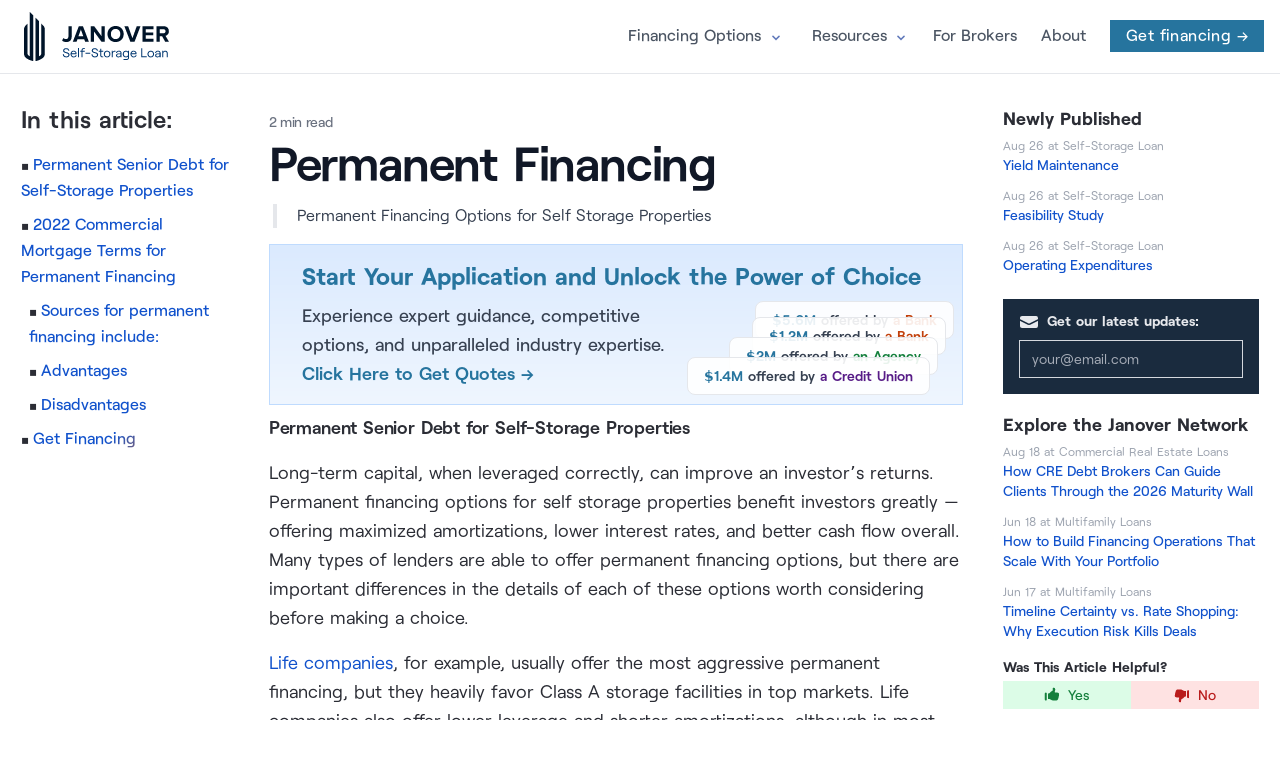

--- FILE ---
content_type: text/html; charset=utf-8
request_url: https://selfstorage.loan/permanent-financing/
body_size: 9935
content:
<!DOCTYPE html>
<html data-html-server-rendered="true" lang="en" data-vue-tag="%7B%22lang%22:%7B%22ssr%22:%22en%22%7D%7D">
  <head>
    <title>Permanent Financing | Self-Storage Loan</title><meta name="gridsome:hash" content="0bebc566c587b64d58ec201a6964103fd60859cf"><meta data-vue-tag="ssr" charset="utf-8"><meta data-vue-tag="ssr" name="generator" content="Gridsome v0.7.23"><meta data-vue-tag="ssr" data-key="viewport" name="viewport" content="width=device-width, initial-scale=1, viewport-fit=cover"><meta data-vue-tag="ssr" data-key="format-detection" name="format-detection" content="telephone=no"><meta data-vue-tag="ssr" name="theme-color" content="#f04f1e"><meta data-vue-tag="ssr" data-key="description" name="description" content="Permanent Financing Options for Self Storage Properties"><meta data-vue-tag="ssr" data-key="og:title" property="og:title" content="Permanent Financing | Self-Storage Loan"><meta data-vue-tag="ssr" data-key="twitter:card" name="twitter:card" content="https://selfstorage.loan/symbol.png"><meta data-vue-tag="ssr" data-key="og:description" property="og:description" content="Permanent Financing Options for Self Storage Properties"><meta data-vue-tag="ssr" data-key="og:image" property="og:image" content="https://selfstorage.loan/symbol.png"><meta data-vue-tag="ssr" data-key="author" itemprop="author" content=""><meta data-vue-tag="ssr" data-key="datePublished" itemprop="datePublished" content="2022-08-26"><meta data-vue-tag="ssr" data-key="dateModified" itemprop="dateModified" content="2023-02-08T14:27:45.97264+00:00"><meta data-vue-tag="ssr" data-key="headline" itemprop="headline" content="Permanent Financing | Self-Storage Loan"><meta data-vue-tag="ssr" data-key="image" itemprop="image" content="https://selfstorage.loan/symbol.png"><meta data-vue-tag="ssr" data-key="name" itemprop="name" content="Permanent Financing | Self-Storage Loan"><meta data-vue-tag="ssr" data-key="publisher" itemprop="publisher" content="Self-Storage Loan"><meta data-vue-tag="ssr" data-key="og:site_name" itemprop="og:site_name" content="Self-Storage Loan"><meta data-vue-tag="ssr" data-key="coverImageUrl" itemprop="coverImageUrl" content="https://selfstorage.loan/symbol.png"><meta data-vue-tag="ssr" data-key="url" itemprop="url" content="https://selfstorage.loan/permanent-financing/"><meta data-vue-tag="ssr" data-key="og:url" property="og:url" content="https://selfstorage.loan/permanent-financing/"><meta data-vue-tag="ssr" data-key="og:type" property="og:type" content="article"><link data-vue-tag="ssr" rel="dns-prefetch" href="https://cdn.segment.com"><link data-vue-tag="ssr" rel="dns-prefetch" href="https://api.segment.io"><link data-vue-tag="ssr" rel="preload" href="/fonts/Roobert-Medium-subset.woff2" as="font" type="font/woff2" crossOrigin="anonymous"><link data-vue-tag="ssr" rel="preload" href="/fonts/Roobert-Bold-subset.woff2" as="font" type="font/woff2" crossOrigin="anonymous"><link data-vue-tag="ssr" rel="preload" href="/fonts/Roobert-Regular-subset.woff2" as="font" type="font/woff2" crossOrigin="anonymous"><link data-vue-tag="ssr" rel="preload" href="/fonts/Roobert-SemiBold-subset.woff2" as="font" type="font/woff2" crossOrigin="anonymous"><link data-vue-tag="ssr" rel="canonical" href="https://selfstorage.loan/permanent-financing/"><link rel="preload" href="/assets/css/0.styles.b52ef17b.css" as="style"><link rel="preload" href="/assets/js/core-js.ffe9456a.js" as="script"><link rel="preload" href="/assets/js/gridsome-vendors.30007031.js" as="script"><link rel="preload" href="/assets/js/vue-vendors.3492ad76.js" as="script"><link rel="preload" href="/assets/js/app.ee6ccb4c.js" as="script"><link rel="preload" href="/assets/js/page--src--templates--pages-vue.39c0d6a9.js" as="script"><link rel="preload" href="/assets/js/46.254538f5.js" as="script"><link rel="preload" href="/assets/js/12.71e3c19b.js" as="script"><link rel="preload" href="/assets/js/45.47526b7c.js" as="script"><link rel="prefetch" href="/assets/js/11.e2f709ef.js"><link rel="prefetch" href="/assets/js/13.bf97187a.js"><link rel="prefetch" href="/assets/js/14.18b13318.js"><link rel="prefetch" href="/assets/js/15.d6618801.js"><link rel="prefetch" href="/assets/js/16.feb6b99a.js"><link rel="prefetch" href="/assets/js/17.1753c0de.js"><link rel="prefetch" href="/assets/js/18.235e6552.js"><link rel="prefetch" href="/assets/js/19.4f8d8c99.js"><link rel="prefetch" href="/assets/js/20.27cf94ca.js"><link rel="prefetch" href="/assets/js/21.fd6f8d18.js"><link rel="prefetch" href="/assets/js/22.4983cba9.js"><link rel="prefetch" href="/assets/js/23.dd758053.js"><link rel="prefetch" href="/assets/js/24.a832e9fa.js"><link rel="prefetch" href="/assets/js/25.9010c455.js"><link rel="prefetch" href="/assets/js/26.5ade53de.js"><link rel="prefetch" href="/assets/js/27.c4e576be.js"><link rel="prefetch" href="/assets/js/28.5dee8664.js"><link rel="prefetch" href="/assets/js/29.aafb55b9.js"><link rel="prefetch" href="/assets/js/30.bc181e33.js"><link rel="prefetch" href="/assets/js/31.5049ca66.js"><link rel="prefetch" href="/assets/js/32.b2ee940b.js"><link rel="prefetch" href="/assets/js/33.a432ddf9.js"><link rel="prefetch" href="/assets/js/34.7ef615ec.js"><link rel="prefetch" href="/assets/js/35.4b9e2b25.js"><link rel="prefetch" href="/assets/js/36.353da189.js"><link rel="prefetch" href="/assets/js/37.2bc94177.js"><link rel="prefetch" href="/assets/js/38.83f10659.js"><link rel="prefetch" href="/assets/js/39.dadee3f2.js"><link rel="prefetch" href="/assets/js/40.913f6615.js"><link rel="prefetch" href="/assets/js/41.d8354e85.js"><link rel="prefetch" href="/assets/js/42.fe7d72dc.js"><link rel="prefetch" href="/assets/js/43.68652e3f.js"><link rel="prefetch" href="/assets/js/44.d1d8985a.js"><link rel="prefetch" href="/assets/js/page--src--pages--404-vue.c11b161f.js"><link rel="prefetch" href="/assets/js/page--src--templates--blog-vue.446047c2.js"><link rel="prefetch" href="/assets/js/page--src--templates--modular-pages-vue.0b5caa80.js"><link rel="prefetch" href="/assets/js/page--src--templates--posts-vue.a201b001.js"><link rel="prefetch" href="/assets/js/page--src--templates--tag-vue.64466db6.js"><link rel="stylesheet" href="/assets/css/0.styles.b52ef17b.css"><noscript data-vue-tag="ssr"><style>.g-image--loading{display:none;}</style></noscript>
  </head>
  <body >
    <div id="app" data-server-rendered="true"><div class="layout sticky-header"><header class="main-header fixed top-0 z-40 flex-none mx-auto w-full bg-white/90 dark:bg-slate-900 backdrop-blur-sm border-b dark:border-b-0"><a href="https://apply.janover.co/cm/" target="_blank" class="flex flex-col items-center justify-center w-full py-2 md:hidden" style="background: #f04f1e;"><span class="flex items-center justify-center w-full h-full"><span class="text-sm font-medium text-white"><span class="inline-flex h-2 w-2 relative mr-2"><span class="animate-ping absolute inline-flex h-full w-full rounded-full bg-white opacity-75"></span><span class="relative inline-flex rounded-full h-2 w-2 bg-white"></span></span> 
                Tap to get financing
                <span class="inline-flex h-2 w-2 relative ml-2"><span class="animate-ping absolute inline-flex h-full w-full rounded-full bg-white opacity-75"></span><span class="relative inline-flex rounded-full h-2 w-2 bg-white"></span></span></span></span></a><div class="py-3 px-6 mx-auto w-full lg:flex lg:justify-between max-w-[1320px] lg:pr-4"><div class="flex justify-between"><div><a href="/" alt="Self-Storage Loan" class="flex items-center"><img fetchpriority="high" src="/website-logo.svg" title="Self-Storage Loan" alt="Self-Storage Loan" class="logo"></a></div><div class="flex items-center lg:hidden"><a href="tel:+1-561-556-7778" class="ml-1 text-gray-500 dark:text-gray-400 hover:bg-gray-100 dark:hover:bg-gray-800 focus:outline-none focus:ring-4 focus:ring-gray-200 dark:focus:ring-gray-700 rounded-lg text-sm p-2.5 inline-flex items-center"><svg xmlns="http://www.w3.org/2000/svg" fill="none" viewBox="0 0 24 24" stroke-width="1.5" stroke="currentColor" class="w-6 h-6"><path stroke-linecap="round" stroke-linejoin="round" d="M2.25 6.75c0 8.284 6.716 15 15 15h2.25a2.25 2.25 0 002.25-2.25v-1.372c0-.516-.351-.966-.852-1.091l-4.423-1.106c-.44-.11-.902.055-1.173.417l-.97 1.293c-.282.376-.769.542-1.21.38a12.035 12.035 0 01-7.143-7.143c-.162-.441.004-.928.38-1.21l1.293-.97c.363-.271.527-.734.417-1.173L6.963 3.102a1.125 1.125 0 00-1.091-.852H4.5A2.25 2.25 0 002.25 4.5v2.25z"></path></svg></a><button aria-label="Menu" class="ml-1 text-gray-500 dark:text-gray-400 hover:bg-gray-100 dark:hover:bg-gray-800 focus:outline-none focus:ring-4 focus:ring-gray-200 dark:focus:ring-gray-700 rounded-lg text-sm p-2.5 inline-flex items-center"><svg xmlns="http://www.w3.org/2000/svg" width="24" height="24" viewBox="0 0 24 24" stroke-width="1.75" stroke="currentColor" fill="none" stroke-linecap="round" stroke-linejoin="round" class="w-5 h-5"><path stroke="none" d="M0 0h24v24H0z" fill="none"></path><line x1="4" y1="8" x2="20" y2="8"></line><line x1="4" y1="16" x2="20" y2="16"></line></svg></button></div></div><div id="menu" class="items-center w-full hidden lg:w-auto lg:flex text-gray-600 dark:text-slate-200 bg-white lg:bg-transparent"><div class="flex flex-col py-2 px-5 lg:p-0 lg:flex-row lg:self-center w-full lg:w-auto menu-wrap"><div class="links-folder-wrap flex self-center"><div class="link-with-toggle"><span class="link-wrap flex items-center"><a href="/" class="text-[16px] xl:text-base font-medium hover:text-gray-900 dark:hover:text-white py-1 mt-4 md:mt-0 md:py-1 lg:px-4 flex items-center transition duration-150 ease-in-out">Financing Options</a></span><div class="folder-toggle"></div></div><div class="folder-wrap"><div><div class="folder text-sm"><span class="folder-link mb-2 md:mb-0 md:mb-0"><a href="/permanent-financing/">Permanent Financing</a></span><span class="folder-link mb-2 md:mb-0 md:mb-0"><a href="/life-company-loans/">Life Company Loans</a></span><span class="folder-link mb-2 md:mb-0 md:mb-0"><a href="/bank-loans/">Bank Loans</a></span><span class="folder-link mb-2 md:mb-0 md:mb-0"><a href="/bridge-loans/">Bridge Loans</a></span><span class="folder-link mb-2 md:mb-0 md:mb-0"><a href="/cmbs-loans/">CMBS Loans</a></span><span class="folder-link mb-2 md:mb-0 md:mb-0"><a href="/construction-loans/">Construction Loans</a></span><span class="folder-link mb-2 md:mb-0 md:mb-0"><a href="/small-balance-financing/">Small Balance Financing</a></span><span class="folder-link mb-2 md:mb-0 md:mb-0"><a href="/sba-504-loans/">SBA 504 Loans</a></span><span class="folder-link mb-2 md:mb-0 md:mb-0"><a href="/sba-7a-loans/">SBA 7(a) Loans</a></span><span class="folder-link mb-2 md:mb-0 md:mb-0"><a href="https://loans.janover.ventures/start-quote">Compare Financing Options →</a></span></div></div></div></div><!----><div class="links-folder-wrap flex self-center"><div class="link-with-toggle"><span class="link-wrap flex items-center"><a href="/" class="text-[16px] xl:text-base font-medium hover:text-gray-900 dark:hover:text-white py-1 mt-4 md:mt-0 md:py-1 lg:px-4 flex items-center transition duration-150 ease-in-out">Resources</a></span><div class="folder-toggle"></div></div><div class="folder-wrap"><div><div class="folder text-sm"><span class="folder-link mb-2 md:mb-0 md:mb-0"><a href="/blog/">Blog</a></span><span class="folder-link mb-2 md:mb-0 md:mb-0"><a href="/self-storage-property-insurance/">Self-Storage Insurance</a></span><span class="folder-link mb-2 md:mb-0 md:mb-0"><a href="/investor-glossary/">Investor Glossary</a></span><span class="folder-link mb-2 md:mb-0 md:mb-0"><a href="/self-storage-asset-classes/">Asset Classes</a></span><span class="folder-link mb-2 md:mb-0 md:mb-0"><a href="/self-storage-property-uses-and-attributes/">Asset Types and Attributes</a></span></div></div></div></div><!----><!----><a href="https://janover.pro" class="text-[16px] xl:text-base font-medium hover:text-gray-900 dark:hover:text-white lg:px-3 py-3 flex items-center transition duration-150 ease-in-out">
                        For Brokers  
                    </a><!----><a href="/about/" class="text-[16px] xl:text-base font-medium hover:text-gray-900 dark:hover:text-white lg:px-3 py-3 flex items-center transition duration-150 ease-in-out">
                        About  
                    </a></div><div class="lg:self-center flex items-center mb-4 lg:mb-0"><div class="hidden items-center flex-col lg:flex"><!----><div class="flex items-center"><a href="https://apply.janover.co/cm/" target="_blank" class="px-4 py-1 inline-flex items-center text-white bg-primary hover:bg-cyan-600 focus:ring-4 focus:ring-blue-300 font-medium text-center ml-3 btn-sm inline-block tracking-wide">
                            Get financing →
                        </a></div></div></div></div></div></header><!----><div id="mainContent"><article class="journal type-page permanent-financing"><div class="container page-container"><div class="blog-content pt-2 text-md lg:flex xl:max-w-8xl lg:flex-row-reverse lg:mx-auto lg:justify-center"><div class="toc lg:mb-10 xl:w-full xl:max-w-[16rem] lg:ml-10 lg:top-[6.5rem] xl:self-start lg:sticky"><div class="hidden lg:block"><!----><!----><div class="latest-articles hidden-xs"><div class="text-md font-bold mb-0">Newly Published</div><div><div><div class="article leading-none"><a href="/investor-glossary/yield-maintenance/?via=recently-posted-sidebar" class="article-content !border-none"><span class="article-meta leading-tight whitespace-nowrap overflow-ellipsis"><span class="!text-gray-400 article-date text-xs leading-none inline-blocks -mb-2"><span class="text-gray-400">Aug 26</span><span class="text-gray-400"> at </span><span class="text-gray-400 whitespace-nowrap">Self-Storage Loan</span></span></span><br><span class="text-sm font-medium mb-2 inline-flex leading-">Yield Maintenance</span></a></div></div><div><div class="article leading-none"><a href="/investor-glossary/what-is-a-self-storage-feasibility-study/?via=recently-posted-sidebar" class="article-content !border-none"><span class="article-meta leading-tight whitespace-nowrap overflow-ellipsis"><span class="!text-gray-400 article-date text-xs leading-none inline-blocks -mb-2"><span class="text-gray-400">Aug 26</span><span class="text-gray-400"> at </span><span class="text-gray-400 whitespace-nowrap">Self-Storage Loan</span></span></span><br><span class="text-sm font-medium mb-2 inline-flex leading-">Feasibility Study</span></a></div></div><div><div class="article leading-none"><a href="/investor-glossary/operating-expenditures/?via=recently-posted-sidebar" class="article-content !border-none"><span class="article-meta leading-tight whitespace-nowrap overflow-ellipsis"><span class="!text-gray-400 article-date text-xs leading-none inline-blocks -mb-2"><span class="text-gray-400">Aug 26</span><span class="text-gray-400"> at </span><span class="text-gray-400 whitespace-nowrap">Self-Storage Loan</span></span></span><br><span class="text-sm font-medium mb-2 inline-flex leading-">Operating Expenditures</span></a></div></div></div></div><div data-experiment="subscribe-sidebar" class="bg-dark text-white p-4 pt-3 text-sm opacity-90 mt-4"><form><label for="email" class="block font-bold mb-2 text-gray-200"><svg fill="currentColor" viewBox="0 0 20 20" xmlns="http://www.w3.org/2000/svg" aria-hidden="true" class="!h-5 !w-5 inline-block !m-0 !mr-2 align-middle color-$fill-color" style="width: var(--grid-item-icon-size); height: var(--grid-item-icon-size); stroke-width: var(--grid-item-icon-stroke-width);"><path d="M3 4a2 2 0 00-2 2v1.161l8.441 4.221a1.25 1.25 0 001.118 0L19 7.162V6a2 2 0 00-2-2H3z"></path><path d="M19 8.839l-7.77 3.885a2.75 2.75 0 01-2.46 0L1 8.839V14a2 2 0 002 2h14a2 2 0 002-2V8.839z"></path></svg><span>Get our latest updates:</span></label><input id="email" type="email" placeholder="your@email.com" required="required" autocomplete="email" autofocus="autofocus" value="" class="block w-full bg-dark text-white px-3 py-2 border border-gray-300 focus:border-blue-500"><!----></form></div><div class="latest-articles hidden-xs mt-4"><div class="text-md font-bold mb-0">Explore the Janover Network</div><div><div><div class="article leading-none"><a href="https://www.commercialrealestate.loans/brokers/brokers-guiding-clients-through-maturity-wall-refi-or-extend/?via=recently-posted-sidebar" class="article-content !border-none"><span class="article-meta leading-tight whitespace-nowrap overflow-ellipsis"><span class="!text-gray-400 article-date text-xs leading-none inline-blocks -mb-2"><span class="text-gray-400">Aug 18</span><span class="text-gray-400"> at </span><span class="text-gray-400 whitespace-nowrap">Commercial Real Estate Loans</span></span></span><br><span class="text-sm font-medium mb-2 inline-flex leading-">How CRE Debt Brokers Can Guide Clients Through the 2026 Maturity Wall</span></a></div></div><div><div class="article leading-none"><a href="https://www.multifamily.loans/apartment-finance-blog/build-financing-operations-scale-with-your-portfolio/?via=recently-posted-sidebar" class="article-content !border-none"><span class="article-meta leading-tight whitespace-nowrap overflow-ellipsis"><span class="!text-gray-400 article-date text-xs leading-none inline-blocks -mb-2"><span class="text-gray-400">Jun 18</span><span class="text-gray-400"> at </span><span class="text-gray-400 whitespace-nowrap">Multifamily Loans</span></span></span><br><span class="text-sm font-medium mb-2 inline-flex leading-">How to Build Financing Operations That Scale With Your Portfolio</span></a></div></div><div><div class="article leading-none"><a href="https://www.multifamily.loans/apartment-finance-blog/why-execution-risk-kills-deals/?via=recently-posted-sidebar" class="article-content !border-none"><span class="article-meta leading-tight whitespace-nowrap overflow-ellipsis"><span class="!text-gray-400 article-date text-xs leading-none inline-blocks -mb-2"><span class="text-gray-400">Jun 17</span><span class="text-gray-400"> at </span><span class="text-gray-400 whitespace-nowrap">Multifamily Loans</span></span></span><br><span class="text-sm font-medium mb-2 inline-flex leading-">Timeline Certainty vs. Rate Shopping: Why Execution Risk Kills Deals</span></a></div></div></div></div><div class="mb-2 mt-2"><form><div class="text-sm md:text-md font-bold mb-1">
            Was This Article Helpful?
        </div><div class="flex font-medium text-sm"><button class="bg-green-100 text-green-700 flex items-center justify-center py-1 w-1/2 hover:bg-green-200"><svg fill="currentColor" viewBox="0 0 20 20" xmlns="http://www.w3.org/2000/svg" aria-hidden="true" class="mr-2 h-4 w-4 color-$fill-color"><path d="M1 8.25a1.25 1.25 0 112.5 0v7.5a1.25 1.25 0 11-2.5 0v-7.5zM11 3V1.7c0-.268.14-.526.395-.607A2 2 0 0114 3c0 .995-.182 1.948-.514 2.826-.204.54.166 1.174.744 1.174h2.52c1.243 0 2.261 1.01 2.146 2.247a23.864 23.864 0 01-1.341 5.974C17.153 16.323 16.072 17 14.9 17h-3.192a3 3 0 01-1.341-.317l-2.734-1.366A3 3 0 006.292 15H5V8h.963c.685 0 1.258-.483 1.612-1.068a4.011 4.011 0 012.166-1.73c.432-.143.853-.386 1.011-.814.16-.432.248-.9.248-1.388z"></path></svg>
                Yes
            </button><button class="bg-red-100 text-red-700 flex items-center justify-center py-1 w-1/2 hover:bg-red-200"><svg fill="currentColor" viewBox="0 0 20 20" xmlns="http://www.w3.org/2000/svg" aria-hidden="true" class="mr-2 h-4 w-4 color-$fill-color"><path d="M18.905 12.75a1.25 1.25 0 01-2.5 0v-7.5a1.25 1.25 0 112.5 0v7.5zM8.905 17v1.3c0 .268-.14.526-.395.607A2 2 0 015.905 17c0-.995.182-1.948.514-2.826.204-.54-.166-1.174-.744-1.174h-2.52c-1.242 0-2.26-1.01-2.146-2.247.193-2.08.652-4.082 1.341-5.974C2.752 3.678 3.833 3 5.005 3h3.192a3 3 0 011.342.317l2.733 1.366A3 3 0 0013.613 5h1.292v7h-.963c-.684 0-1.258.482-1.612 1.068a4.012 4.012 0 01-2.165 1.73c-.433.143-.854.386-1.012.814-.16.432-.248.9-.248 1.388z"></path></svg>
                No
            </button></div><!----><!----><!----></form></div></div></div><div class="ctt max-w-2xl xl:w-full xl:max-w-4xl mt-1"><div class="flex flex-wrap xs:space-y-1 md:space-y-0 flex-wrap metadata text-sm tracking-tight text-gray-500 font-medium leading-normal"><!----><div class="mr-3 md:mr-8">2 min read</div><!----></div><h1 class="mt-1 text-2xl font-semibold text-gray-900 sm:text-5xl sm:tracking-tight lg:text-5xl">
        Permanent Financing</h1><p class="text-gray-700 mt-2 lg:mt-4 text-sm lg:text-base pl-5 !mb-0 ml-1 lg:pr-10 border-l-4 border-gray-200">Permanent Financing Options for Self Storage Properties</p><div data-experiment="table-of-contents" class="xl:hidden mt-2 max-h-28 overflow-y-hidden relative mb-1"><div class="text-lg font-semibold inline-block rounded-lg rounded-bl-none align-top">In this article:</div><ol class="toc-list font-medium text-sm leading-5 pb-1 pt-0 lg:columns-2 lg:gap-x-6"><li class="mt-2 ml-0"><a href="#permanent-senior-debt-for-self-storage-properties">Permanent Senior Debt for Self-Storage Properties</a></li><li class="mt-2 ml-6"><a href="#2022-commercial-mortgage-terms-for-permanent-financing">2022 Commercial Mortgage Terms for Permanent Financing</a></li><li class="mt-2 ml-2"><a href="#sources-for-permanent-financing-include">Sources for permanent financing include:</a></li><li class="mt-2 ml-2"><a href="#advantages">Advantages</a></li><li class="mt-2 ml-2"><a href="#disadvantages">Disadvantages</a></li><!----><li class="mt-2 mb-2"><a href="https://apply.janover.co/cm/" class="color-accent color-accent-link leading-5">Get Financing</a></li></ol><div class="absolute cursor-pointer block bottom-0 left-0 w-full pt-32 bg-gradient-to-t from-white to-transparent"><button class="text-sm font-medium text-blue-800 hover:text-blue-900"><span class="bg-white p-2.5">Show full table of contents →</span></button></div></div><a data-experiment="hero-button-more-options" href="https://apply.janover.co/cm/" class="block !border px-2 sm:px-4 my-2 lg:px-8 py-2 lg:py-4 bg-gradient-to-b from-blue-100 to-blue-50 mt-4 cursor-pointer !border-blue-200 relative overflow-hidden nested-hover-reveal" style="background-image:linear-gradient(rgb(219, 234, 254), rgb(239, 246, 255))"><span class="text-sm text-center block lg:text-left lg:text-2xl font-bold text-primary mb-2 lg:mb-0">Start Your Application and Unlock the Power of Choice</span><span class="flex space-between w-full lg:w-auto"><span class="text-regular font-medium text-gray-700 mt-2 hidden lg:block">
            Experience expert guidance, competitive options, and unparalleled industry expertise.
            <br><span target="_blank" class="font-semibold leading-5 cursor-pointer !text-primary">Click Here to Get Quotes →</span></span><span class="quotes-examples lg:-mb-[30px] lg:mr-0 mt-12 lg:ml-5 relative whitespace-nowrap w-full lg:w-auto text-center lg:text-left"><span class="block leading-none border rounded-lg px-4 py-1 sm:py-2 bg-white border-gray-200 w-full lg:w-auto sm:mt-4 absolute -top-12 sm:-top-14 z-1 lg:-right-6 bg-opacity-90 backdrop-blur-sm"><span class="text-sm font-semibold text-gray-700"><span class="text-primary">$5.6M</span> offered by <span class="text-orange-700">a Bank</span></span></span><span class="block leading-none border rounded-lg px-4 py-1 sm:py-2 bg-white border-gray-200 w-full lg:w-auto sm:mt-4 absolute -top-8 sm:-top-10 z-1 lg:-right-4 bg-opacity-90 backdrop-blur-sm"><span class="text-sm font-semibold text-gray-700"><span class="text-primary">$1.2M</span> offered by <span class="text-orange-700">a Bank</span></span></span><span class="block leading-none border rounded-lg px-4 py-1 sm:py-2 bg-white border-gray-200 w-full lg:w-auto sm:mt-4 absolute -top-4 sm:-top-5 z-5 lg:-right-2 bg-opacity-90 backdrop-blur-sm"><span class="text-sm font-semibold text-gray-700"><span class="text-primary">$2M</span> offered by <span class="text-green-700">an Agency</span></span></span><span class="block leading-none border rounded-lg px-4 py-1 sm:py-2 bg-white border-gray-200 w-full lg:w-auto sm:mt-4 relative z-10 bg-opacity-90 backdrop-blur-sm"><span class="text-sm font-semibold text-gray-700"><span class="text-primary">$1.4M</span> offered by <span class="text-purple-900">a Credit Union</span></span></span><span class="block leading-none border rounded-lg w-full text-center py-2 bg-primary border-gray-200 mt-2 lg:mt-4 xl:absolute top-0 z-20 right-0 hover-reveal shadow-xl hover:opacity-90"><span class="text-sm font-semibold text-gray-700"><span class="text-white">Click Here to Get Quotes!</span></span></span></span></span></a><div><h1 id="permanent-senior-debt-for-self-storage-properties">Permanent Senior Debt for Self-Storage Properties</h1><p>Long-term capital, when leveraged correctly, can improve an investor’s returns. Permanent financing options for self storage properties benefit investors greatly — offering maximized amortizations, lower interest rates, and better cash flow overall. Many types of lenders are able to offer permanent financing options, but there are important differences in the details of each of these options worth considering before making a choice.</p</div><div><p><a href="/life-company-loans/"  >Life companies</a>, for example, usually offer the most aggressive permanent financing, but they heavily favor Class A storage facilities in top markets. Life companies also offer lower leverage and shorter amortizations, although in most cases longer-term, fixed-rate loans are fully amortizing.</p</div><div><p><a href="/cmbs-loans/"  >CMBS loans</a>, on the other hand, have a minimum $2 million amount and offer the highest leverage — up to 75% — with up to 30-year amortizations. Even so, the spreads on conduit loans lead to higher interest rates than life company loans due to liquidity issues in secondary markets.</p</div><div><p><a href="/bank-loans/"  >Bank loans</a> are often considered to be the middle ground between the previous two self storage loan options. There is always healthy competition for bank financing, so with larger transactions of $25 million or more, lenders tend to become more aggressive with financing terms. Additionally, at that size, pension funds and large institutional lenders may become involved as well.</p</div><component></component><div><h2 id="2022-commercial-mortgage-terms-for-permanent-financing">2022 Commercial Mortgage Terms for Permanent Financing</h2><ul><li><p><b>Minimum Loan:</b> $1 million</p></li><li><p><b>Term:</b> Up to 10 years</p></li><li><p><b>Leverage:</b> Up to 75% <a href="https://www.commercialrealestate.loans/commercial-real-estate-glossary/ltv-loan-to-value-ratio"  >LTV</a></p></li><li><p><b>Amortization:</b> 20 to 30 Years</p></li><li><p><b>Recourse:</b> Nonrecourse options available</p></li><li><p><b>Prepayment:</b> Defeasance, step-down, or yield maintenance</p></li></ul</div><div><h3 id="sources-for-permanent-financing-include">Sources for permanent financing include:</h3><ul><li><p>Life companies</p></li><li><p>National and regional banks</p></li><li><p>Institutional lenders</p></li><li><p>Pensions funds</p></li><li><p>Private debt funds</p></li></ul</div><div><h3 id="advantages">Advantages</h3><ul><li><p>Lowest rates</p></li><li><p>Longest terms</p></li><li><p>Best leverage</p></li><li><p>Longest amortizations</p></li><li><p>Fixed rates</p></li></ul</div><div><h3 id="disadvantages">Disadvantages</h3><ul><li><p>Call protection (expensive prepayment penalties)</p></li><li><p>Limited ability to recapitalize (with sale or refinance)</p></li></ul</div><div><p><a href="/financing-options/"  >Back to Financing Options</a></p></div><div style="display:none"></div><!----><!----></div><div data-experiment="table-of-contents" class="xl:block mr-8 xl:w-full xl:max-w-[13.5rem] lg:top-[6.5rem] xl:self-start xl:sticky"><div class="toc-h text-2xl font-semibold inline-block rounded-lg rounded-bl-none align-top">In this article:</div><div class="max-h-[calc(100vh-12rem)] overflow-y-auto pr-2 scrollbar-thin scrollbar-thumb-gray-300 scrollbar-track-transparent"><ol class="toc-list font-medium space-y-2 text-base leading-relaxed pb-1 pt-2"><li class="ml-0"><a href="#permanent-senior-debt-for-self-storage-properties" class="hover:text-primary transition-colors">Permanent Senior Debt for Self-Storage Properties</a></li><li class="ml-6"><a href="#2022-commercial-mortgage-terms-for-permanent-financing" class="hover:text-primary transition-colors">2022 Commercial Mortgage Terms for Permanent Financing</a></li><li class="ml-2"><a href="#sources-for-permanent-financing-include" class="hover:text-primary transition-colors">Sources for permanent financing include:</a></li><li class="ml-2"><a href="#advantages" class="hover:text-primary transition-colors">Advantages</a></li><li class="ml-2"><a href="#disadvantages" class="hover:text-primary transition-colors">Disadvantages</a></li><!----><li><a href="https://apply.janover.co/cm/" class="color-accent color-accent-link leading-5">Get Financing</a></li></ol></div></div></div><!----><!----></div></article></div><div class="footer-wrap"><div id="mainCTA"><section class="hero-wrap py-6 text-center px-4 -mt-8 mb-16" data-v-e99ee18e><div class="hero" data-v-e99ee18e><div class="max-w-5xl mx-auto pt-10" data-v-e99ee18e><h1 class="hero-title text-4xl md:text-4xl lg:text-6xl leading-tight font-bold" data-v-e99ee18e><span data-v-e99ee18e>Getting commercial property financing should be easy.</span><span class="color-accent" data-v-e99ee18e>⁠</span><span class="color-accent" data-v-e99ee18e> Now&nbsp;it&nbsp;is.</span></h1><p class="max-w-3xl text-md text-gray-500 mx-auto mt-5" data-v-e99ee18e>Click below for a free, no obligation quote and to learn more about your loan options.</p><a href="https://apply.janover.co/cm/" target="_blank" class="cta-btn cta-btn_hero !text-white" data-v-e99ee18e>Get financing →</a></div></div></section></div><div class="container"><div class="py-12 mb-12 grid"><div class="grid grid-cols-1 items-center gap-8"><div><div class="max-w-3xl text-center mx-auto"><h3 class="text-4xl lg:text-5xl font-bold">
              Janover: Your Partner in Growth
            </h3><p class="mt-2 max-w-xl mx-auto leading-normal opacity-70">
              At Janover, we offer a wide range of services tailored to your
              unique needs. From commercial property loans and LP management to
              business loans and services for lenders, we're here to help you
              succeed.
            </p><a href="https://janover.co" class="mt-2 inline-block font-medium !text-accent">
              Learn more about Janover →
            </a></div><div class="mt-6 grid grid-cols-1 md:grid-cols-2 lg:grid-cols-4 gap-4"><div class="bg-card text-card-foreground rounded-xl border p-4"><Icon name="building" class="text-primary h-6 w-6 text-3xl"></Icon><strong class="mt-2 block">Commercial Property Loans</strong><p class="opacity-70">Get the best CRE financing on the market.</p><a href="https://janover.co/get-financing" class="mt-2 inline-block font-medium !text-accent">
                Explore Financing Options →
              </a></div><div class="bg-card text-card-foreground rounded-xl border p-4"><Icon name="users" class="text-primary h-6 w-6 text-3xl"></Icon><strong class="mt-2 block">LP Management</strong><p class="opacity-70">
                Syndicate deals on autopilot with Janover Connect.
              </p><a href="https://connect.janover.co/" class="mt-2 inline-block font-medium !text-accent">
                Discover LP Management →
              </a></div><div class="bg-card text-card-foreground rounded-xl border p-4"><Icon name="briefcase" class="text-primary h-6 w-6 text-3xl"></Icon><strong class="mt-2 block">Business Loans</strong><p class="opacity-70">
                Match with the right kind of loan, in record time.
              </p><a href="https://janover.co/business-loans" class="mt-2 inline-block font-medium !text-accent">
                Find Business Loans →
              </a></div><div class="bg-card text-card-foreground rounded-xl border p-4"><Icon name="handshake" class="text-primary h-6 w-6 text-3xl"></Icon><strong class="mt-2 block">For Lenders</strong><p class="opacity-70">
                Supercharge your loan pipeline. Unlock more deals.
              </p><a href="https://janover.co/lenders" class="mt-2 inline-block font-medium !text-accent">
                Boost Your Loan Pipeline →
              </a></div></div></div></div></div></div><footer role="contentinfo" class="footer"><div class="container"><section class="section-halfed"><div class="half-text mb-10"><img fetchpriority="high" src="/website-logo.svg" title="Self-Storage Loan" alt="Self-Storage Loan"></div><div class="half-text forbes"></div><div><p><b>Self-Storage Loan</b> is a part of
            <a href="https://janover.co/?utm_campaign=organic_footer" target="_blank">Janover Tech Inc.</a>. Please visit some of our family of sites at:
            <a href="https://www.multifamily.loans/" target="_blank">Multifamily Loans</a>, 
            <a href="https://www.commercialrealestate.loans" target="_blank">Commercial Real Estate Loans</a>, 
            <a href="https://www.sba7a.loans/" target="_blank">SBA 7(a) Loans</a>, 
            <a href="https://www.hud.loans/" target="_blank">HUD Loans</a>, and 
            <a href="https://janover.pro/" target="_blank" rel="dofollow">Janover Pro</a>.
          </p></div></section><section class="footer-menu mb-8"><div class="grid-item space-y-2"><div class="footer-grid-heading">Janover Tech Inc.</div><p>335 E. Linton Blvd. <br>Suite B14 #2074<br>Delray Beach, FL 33483<br><!---->
            ﻿<br><a href="/cdn-cgi/l/email-protection#eb838e878784ab988e878d989f84998a8c8ec587848a85"><span class="__cf_email__" data-cfemail="19717c757576596a7c757f6a6d766b787e7c3775767877">[email&#160;protected]</span></a><br></p></div><!----><!----><!----><!----><!----><!----><!----><!----><div class="grid-item space-y-2"><div class="footer-grid-heading"> Site Information</div><p><a target="_blank" href="/privacy-policy/">Privacy Policy</a><br><a target="_blank" href="/terms-of-use/">Terms of Use</a><br><!----><br><br><a href="https://janover.pro/">For Commercial Mortgage Brokers</a></p></div></section><section class="text-gray-500 !text-xs space-y-4"><p>This website is owned by a company that offers business advice, information and other services related to multifamily, commercial real estate, and business financing. <strong>We have no affiliation with any government agency and are not a lender</strong>. <span style="text-decoration:underline">We are a technology company that uses software and experience to bring lenders and borrowers together.</span> By using this website, you agree to our use of cookies, our <a href="https://janover.ventures/terms-of-use" rel="noopener">Terms of Use</a> and our <a href="https://janover.ventures/privacy" rel="noopener">Privacy Policy</a>. We use cookies to provide you with a great experience and to help our website run effectively.</p><p>Freddie Mac® and Optigo® are registered trademarks of Freddie Mac. Fannie Mae® is a registered trademark of Fannie Mae. We are not affiliated with the Department of Housing and Urban Development (HUD), Federal Housing Administration (FHA), Freddie Mac or Fannie Mae.</p><p>This website utilizes artificial intelligence technologies to auto-generate responses, which have limitations in accuracy and appropriateness. Users should not rely upon AI-generated content for definitive advice and instead should confirm facts or consult professionals regarding any personal, legal, financial or other matters. The website owner is not responsible for damages allegedly arising from use of this website's AI.</p><p>Copyright © 2026 Janover Tech Inc. All rights reserved.</p></section></div></footer></div><div class="form-wrapper top-[0] left-0 w-full h-full bg-white fixed flex flex-col justify-start items-center overflow-y-scroll z-[2147483201] overflow-x-hidden scrolling-touch formm hidden"><div class="w-full flex flex-col items-center bg-gray-100"><!----><div class="w-full text-gray-400 z-10 text-center relative hover:text-gray-500"><div class="close-button py-1 font-semibold flex gap-3 items-center justify-end cursor-pointer px-4"><span class="transform rotate-45 inline-block text-xl">+</span></div></div></div><div class="pt-10 pb-48 w-full"><img src="https://us-east-1.graphassets.com/ABqYApXNwQtmTX3oZCEMdz/jY7x3DMWTqib4Dtcd8pv" class="w-32 mb-10 mx-auto"><p class="max-w-xs mx-auto block mb-10 w-full font-medium text-center">Fill out the form below and get the pricing and terms banks can't compete with.</p><div id="hubspotForm" class="mx-auto"></div><!----></div></div></div></div>
    <script data-cfasync="false" src="/cdn-cgi/scripts/5c5dd728/cloudflare-static/email-decode.min.js"></script><script src="/assets/js/core-js.ffe9456a.js" defer></script><script src="/assets/js/page--src--templates--pages-vue.39c0d6a9.js" defer></script><script src="/assets/js/46.254538f5.js" defer></script><script src="/assets/js/12.71e3c19b.js" defer></script><script src="/assets/js/45.47526b7c.js" defer></script><script src="/assets/js/gridsome-vendors.30007031.js" defer></script><script src="/assets/js/vue-vendors.3492ad76.js" defer></script><script src="/assets/js/app.ee6ccb4c.js" defer></script>
  <script defer src="https://static.cloudflareinsights.com/beacon.min.js/vcd15cbe7772f49c399c6a5babf22c1241717689176015" integrity="sha512-ZpsOmlRQV6y907TI0dKBHq9Md29nnaEIPlkf84rnaERnq6zvWvPUqr2ft8M1aS28oN72PdrCzSjY4U6VaAw1EQ==" data-cf-beacon='{"version":"2024.11.0","token":"77e899ff807d4acd9f14ae24d452de1e","r":1,"server_timing":{"name":{"cfCacheStatus":true,"cfEdge":true,"cfExtPri":true,"cfL4":true,"cfOrigin":true,"cfSpeedBrain":true},"location_startswith":null}}' crossorigin="anonymous"></script>
</body>
</html>


--- FILE ---
content_type: application/javascript
request_url: https://selfstorage.loan/assets/js/page--src--templates--pages-vue.39c0d6a9.js
body_size: 7178
content:
(window.webpackJsonp=window.webpackJsonp||[]).push([[7],{CBYK:function(t,e,a){"use strict";a("kIBQ")},Cn78:function(t,e,a){"use strict";a("u+jR")},WHnP:function(t,e,a){"use strict";a("UIfg"),a("6fVz"),a("kQ2C"),a("q0NK");var s={components:{BlogCta:()=>Promise.all([a.e(0),a.e(15)]).then(a.bind(null,"TxfQ")),InsuranceCta:()=>Promise.all([a.e(0),a.e(39)]).then(a.bind(null,"UrBM")),BlogRating:()=>a.e(42).then(a.bind(null,"0J4+")),CalcBusiness:()=>Promise.all([a.e(0),a.e(17)]).then(a.bind(null,"qsM8")),CalcMortgage:()=>Promise.all([a.e(0),a.e(29)]).then(a.bind(null,"wV8X")),CalcMortgageAmort:()=>Promise.all([a.e(0),a.e(30)]).then(a.bind(null,"tmhB")),CalcNpv:()=>Promise.all([a.e(0),a.e(32)]).then(a.bind(null,"BfHz")),CalcIrr:()=>Promise.all([a.e(0),a.e(24)]).then(a.bind(null,"6DL0")),CalcMaintenance:()=>Promise.all([a.e(0),a.e(28)]).then(a.bind(null,"HdKD")),CalcRepay:()=>Promise.all([a.e(0),a.e(34)]).then(a.bind(null,"7tbI")),CalcBreakeven:()=>Promise.all([a.e(0),a.e(16)]).then(a.bind(null,"IZkO")),CalcCoc:()=>Promise.all([a.e(0),a.e(38)]).then(a.bind(null,"5QfU")),CalcCltv:()=>Promise.all([a.e(0),a.e(19)]).then(a.bind(null,"NwJm")),CalcLease:()=>Promise.all([a.e(0),a.e(25)]).then(a.bind(null,"NfX8")),CalcCaprate:()=>Promise.all([a.e(0),a.e(18)]).then(a.bind(null,"G0Dh")),CalcYield:()=>Promise.all([a.e(0),a.e(37)]).then(a.bind(null,"UIuY")),CalcLtc:()=>Promise.all([a.e(0),a.e(26)]).then(a.bind(null,"xaed")),CalcLtv:()=>Promise.all([a.e(0),a.e(27)]).then(a.bind(null,"GulU")),CalcDscr:()=>Promise.all([a.e(0),a.e(21)]).then(a.bind(null,"pU1A")),CalcSbaGuaranty:()=>Promise.all([a.e(0),a.e(36)]).then(a.bind(null,"hLxr")),CalcNoi:()=>Promise.all([a.e(0),a.e(31)]).then(a.bind(null,"S4NO")),CalcGrm:()=>Promise.all([a.e(0),a.e(23)]).then(a.bind(null,"/pJ6")),RecentlyPublished:()=>a.e(46).then(a.bind(null,"Iedw")),BlogTakeaways:()=>a.e(43).then(a.bind(null,"USJF")),BlockRatesTable:()=>a.e(41).then(a.bind(null,"J9gj")),BlockRatesTableSBAComp:()=>Promise.all([a.e(0),a.e(14)]).then(a.bind(null,"GgTg")),SidebarEmailSubs:()=>a.e(12).then(a.bind(null,"qROL")),EmailSubs:()=>a.e(11).then(a.bind(null,"JhE6")),BlockProductRate:()=>a.e(40).then(a.bind(null,"sGMG")),BlockContentProduct:()=>Promise.all([a.e(0),a.e(13)]).then(a.bind(null,"PEZo")),CalcFmr:()=>a.e(44).then(a.bind(null,"fA3d")),CalcEqMult:()=>Promise.all([a.e(0),a.e(22)]).then(a.bind(null,"TRx8")),CalcConstruction:()=>Promise.all([a.e(0),a.e(20)]).then(a.bind(null,"flf2")),CalcRevPar:()=>Promise.all([a.e(0),a.e(35)]).then(a.bind(null,"bvPh")),CalcRefinanceComp:()=>Promise.all([a.e(0),a.e(33)]).then(a.bind(null,"qbyL")),RateArticle:()=>a.e(45).then(a.bind(null,"O906"))},props:{content:Object,faq:Number,takeaways:Array,recentPosts:Array,recentPostsAll:Array,item:Object,collection:Object,faqs:Array,cities:Array,convertedContent:Array,headings:Array},data:()=>({showAllHeadings:!1,bannerVisible:!1,engageBannerVariant:null,engageDeals:[],ratesBlock:{"www.sba7a.loans":{url:"https://www.sba7a.loans/sba-7a-loans-small-business-blog/what-is-the-sba-7a-loan-interest-rate/",text:"Today’s interest rates for all SBA loans"},"www.sbaexpress.loans":{url:"https://www.sbaexpress.loans/blog/sba-express-loan-interest-rates/",text:"Today’s interest rates for all SBA loans"},"www.commercialrealestate.loans":{url:"https://www.commercialrealestate.loans/commercial-mortgage-rates/",text:"Today’s rates for a wide range of commercial property and loan types."},"www.multifamily.loans":{url:"https://www.multifamily.loans/multifamily-mortgage-rates/",text:"Today’s rates for a wide variety of multifamily loans"},"www.hud.loans":{url:"https://www.hud.loans/fha-hud-insured-multifamily-loans/",text:"Today’s rates for all major HUD multifamily loans"}}}),computed:{isInsuranceTag(){return this.item.tags&&this.item.tags.map(t=>t.toLowerCase()).includes("insurance")},isJProTag(){return this.item.tags&&this.item.tags.map(t=>t.toLowerCase()).includes("jpro")},formatHoldTime:()=>t=>t.single?t.single+" Years":t.start&&t.end?`${t.start}-${t.end} Years`:"TBD",filteredContent(){return this.convertedContent.filter(t=>t&&""!==t.trim()&&"<p></p>"!==t.trim())}},async created(){try{const t=await fetch("https://engage.janover.co/api/recent?limit=2&minimal=true");if(t.ok){const e=await t.json();this.engageDeals=e.deals}}catch(t){}this.checkFeatureFlag()},mounted(){this.checkFeatureFlag(),this.setupBannerObserver()},methods:{logItem:(t,e)=>!0,checkFeatureFlag(){"undefined"!=typeof posthog?posthog.onFeatureFlags(()=>{this.engageBannerVariant=posthog.getFeatureFlag("janover-engage-banner")||"control",this.$nextTick(()=>{this.setupBannerObserver()})}):setTimeout(this.checkFeatureFlag,500)},setupBannerObserver(){const t=document.querySelector('[data-experiment="janover-engage-banner"]');if(!t)return;new IntersectionObserver(([t])=>{t.isIntersecting&&!this.bannerVisible&&(this.bannerVisible=!0,this.trackBannerVisible())},{threshold:.5}).observe(t)},trackBannerVisible(){this.trackEvent("Banner Visible",{variant:this.engageBannerVariant})},bannerClicked(){this.trackEvent("Banner Clicked",{variant:this.engageBannerVariant})},getComponent(t){return"Business"===t?"CalcBusiness":"BlogCta"===t&&this.isInsuranceTag?"InsuranceCta":(t&&t.startsWith("Calc"),t)},scrollTo(t){var e;document.getElementById(t).scrollIntoView(),null===(e=window.analytics)||void 0===e||e.track("Table of contents click",{id:t})},getComponentProps(t,e){return"BlockContentProduct"===t.id?{data:t,isJProTag:this.isJProTag}:{isJProTag:this.isJProTag}}}},n=(a("Cn78"),a("KHd+")),i=a("Kw5r");const{computed:l}=i.a.config.optionMergeStrategies,o={website:{logo:"https://us-east-1.graphassets.com/ABqYApXNwQtmTX3oZCEMdz/jY7x3DMWTqib4Dtcd8pv",siteDomain:"selfstorage.loan",title:"Self-Storage Loan",ctaLink:"https://apply.janover.co/cm/"}};var r=({options:t})=>{t.__staticData?t.__staticData.data=o:(t.__staticData=i.a.observable({data:o}),t.computed=l({$static:()=>t.__staticData.data},t.computed))},c=Object(n.a)(s,(function(){var t,e,a,s,n,i,l,o,r,c=this,m=c._self._c;return m("div",{staticClass:"blog-content pt-2 text-md lg:flex xl:max-w-8xl lg:flex-row-reverse lg:mx-auto lg:justify-center",class:{"lg:justify-start":"www.multifamily.loans"===c.$static.website.siteDomain,"md:container md:mx-auto":"www.multifamily.loans"===c.$static.website.siteDomain}},[m("div",{staticClass:"toc lg:mb-10 xl:w-full xl:max-w-[16rem] lg:ml-10 lg:top-[6.5rem] xl:self-start lg:sticky",class:{hidden:"www.multifamily.loans"===c.$static.website.siteDomain}},["www.multifamily.loans"!==c.$static.website.siteDomain?m("div",{staticClass:"hidden lg:block"},[c.ratesBlock.hasOwnProperty(c.$static.website.siteDomain)?m("div",[m("div",{staticClass:"text-md font-bold mb-0 flex gap-1 items-center"},[m("svg",{staticClass:"lucide lucide-percent w-4",attrs:{xmlns:"http://www.w3.org/2000/svg",width:"24",height:"24",viewBox:"0 0 24 24",fill:"none",stroke:"currentColor","stroke-width":"3","stroke-linecap":"round","stroke-linejoin":"round"}},[m("line",{attrs:{x1:"19",x2:"5",y1:"5",y2:"19"}}),m("circle",{attrs:{cx:"6.5",cy:"6.5",r:"2.5"}}),m("circle",{attrs:{cx:"17.5",cy:"17.5",r:"2.5"}})]),m("span",[c._v("Interest Rates")])]),m("p",{staticClass:"text-sm w-full"},[c._v("\n          "+c._s(c.ratesBlock[c.$static.website.siteDomain].text)),m("br"),m("a",{staticClass:"text-sm font-medium mt-1 inline-block",attrs:{target:"_blank",href:c.ratesBlock[c.$static.website.siteDomain].url+"?via=sidebar-rates"}},[c._v("Check Today's Rates →")])])]):c._e(),"www.multifamily.loans"==c.$static.website.siteDomain||"www.commercialrealestate.loans"==c.$static.website.siteDomain?m("div",["control"===c.engageBannerVariant?[m("a",{staticClass:"text-xl font-bold mb-2 py-6 flex justify-between !border-4 !border-accent px-5 block cursor-pointer hover:bg-gray-100 bg-cover !text-white relative",staticStyle:{"background-image":"url('/img/engage.webp')"},attrs:{target:"_blank","data-experiment":"janover-engage-banner",href:`https://engage.janover.co/?utm_source=${c.$static.website.siteDomain}&utm_medium=banner&utm_campaign=engage_experiment&utm_content=find_your_next`},on:{click:c.bannerClicked}},[m("div",{staticClass:"absolute inset-0 bg-black opacity-35"}),m("span",{staticClass:"relative"},[c._v("Discover curated real estate investment opportunities on Janover Engage →")])])]:c._e(),"find-your-next"===c.engageBannerVariant?[m("a",{staticClass:"text-xl font-bold mb-2 py-6 flex justify-between !border-4 !border-accent px-5 block cursor-pointer hover:bg-gray-100 bg-cover !text-white relative",staticStyle:{"background-image":"url('/img/engage.webp')"},attrs:{target:"_blank","data-experiment":"janover-engage-banner",href:`https://engage.janover.co/?utm_source=${c.$static.website.siteDomain}&utm_medium=banner&utm_campaign=engage_experiment&utm_content=find_your_next`},on:{click:c.bannerClicked}},[m("div",{staticClass:"absolute inset-0 bg-black opacity-35"}),m("span",{staticClass:"relative"},[c._v("Find your next real estate investment on Janover Engage now →")])])]:"discover-premium-real"===c.engageBannerVariant?[m("a",{staticClass:"text-xl font-bold mb-2 py-6 flex justify-between !border-4 !border-accent px-6 block cursor-pointer hover:bg-gray-100 bg-cover !text-white relative",staticStyle:{"background-image":"url('/img/engage.webp')"},attrs:{target:"_blank","data-experiment":"janover-engage-banner",href:`https://engage.janover.co/?utm_source=${c.$static.website.siteDomain}&utm_medium=banner&utm_campaign=engage_experiment&utm_content=discover_premium_real`},on:{click:c.bannerClicked}},[m("div",{staticClass:"absolute inset-0 bg-black opacity-35"}),m("span",{staticClass:"relative"},[c._v("Discover premium real estate opportunities on Janover Engage →")])])]:"featured-deals"===c.engageBannerVariant?[m("a",{staticClass:"block mb-2 py-2 !border-2 !border-accent/50 cursor-pointer hover:bg-orange-50 bg-white relative",attrs:{target:"_blank","data-experiment":"janover-engage-banner",href:`https://engage.janover.co/?utm_source=${c.$static.website.siteDomain}&utm_medium=banner&utm_campaign=engage_experiment&utm_content=featured_deals`},on:{click:c.bannerClicked}},[m("div",{staticClass:"text-sm font-bold mb-2 text-gray-800 px-4"},[c._v("Find the Latest Investment Opportunities on Janover Engage")]),m("div",{staticClass:"flex flex-col justify-between space-y-2 mb-2"},c._l(c.engageDeals,(function(t){var e,a,s;return m("div",{key:t.id,staticClass:"flex-1 bg-orange-50 px-4 py-2"},[m("p",{staticClass:"font-bold text-sm mb-2 text-orange-800"},[c._v(c._s(t.name))]),m("ul",{staticClass:"text-sm text-gray-600 space-y-1 list-style-none"},[m("li",[c._v("LP IRR:\n                    "),void 0!==(null===(e=t.IRR)||void 0===e?void 0:e.single)?[c._v("\n                    "+c._s(t.IRR.single)+"%\n                    ")]:void 0!==(null===(a=t.IRR)||void 0===a?void 0:a.start)&&void 0!==(null===(s=t.IRR)||void 0===s?void 0:s.end)?[c._v("\n                      "+c._s(t.IRR.start)+"% - "+c._s(t.IRR.end)+"%\n                    ")]:c._e()],2),m("li",[c._v("Min Investment: $"+c._s(Math.round(t.investmentMin.value/1e5))+"K")]),m("li",[c._v("Hold Time: "+c._s(c.formatHoldTime(t.holdTime_v2)))])])])})),0),c._m(0)])]:c._e()],2):c._e(),c.recentPosts?m("RecentlyPublished",{attrs:{articles:c.recentPosts,heading:"Newly Published"}}):c._e(),m("SidebarEmailSubs",{staticClass:"mt-4"}),c.recentPostsAll?m("RecentlyPublished",{staticClass:"mt-4",attrs:{articles:c.recentPostsAll.slice(0,3),heading:"Explore the Janover Network",websites:!0}}):c._e(),m("RateArticle",{staticClass:"mt-2"})],1):c._e()]),m("div",{staticClass:"ctt max-w-2xl xl:w-full xl:max-w-4xl mt-1",class:{"xl:max-w-4xl lg:pr-2 lg:pl-4":"www.multifamily.loans"===c.$static.website.siteDomain,"md:max-w-3xl md:mx-auto":"www.multifamily.loans"===c.$static.website.siteDomain}},[m("div",{staticClass:"flex flex-wrap xs:space-y-1 md:space-y-0 flex-wrap metadata text-sm tracking-tight text-gray-500 font-medium leading-normal"},[c.collection?m("a",{staticClass:"mr-3 md:mr-8",attrs:{href:"/"+c.collection.slug+"/"}},[c._v(c._s(c.collection.title))]):c._e(),null!==(t=c.item.content)&&void 0!==t&&t.text?m("div",{staticClass:"mr-3 md:mr-8"},[c._v(c._s(parseInt(c.item.content.text.toString().split(" ").length/200+1))+" min read")]):c._e(),c.item.author?m("a",{staticClass:"mr-3 md:mr-8 !border-0 !text-gray-500 hover:!text-blue-700",attrs:{href:"/"+c.collection.slug+"/author/"+c.slugify(c.item.author.name)+"/"}},[c._v("by "),m("span",{staticClass:"avtr w-6 h-6 mx-1 rounded inline-block align-middle -mt-1 bg-cover",style:"background-image: url("+((null===(e=c.item.author)||void 0===e?void 0:e.picture.url)||"/favicon.ico")+");"}),c._v(" "+c._s(c.item.author.name)+" ")]):c._e()]),m("h1",{staticClass:"mt-1 text-2xl font-semibold text-gray-900 sm:text-5xl sm:tracking-tight lg:text-5xl"},[c._v("\n        "+c._s(c.item.title))]),c.item.excerpt?m("p",{staticClass:"text-gray-700 mt-2 lg:mt-4 text-sm lg:text-base pl-5 !mb-0 ml-1 lg:pr-10 border-l-4 border-gray-200"},[c._v(c._s(c.item.excerpt))]):c._e(),c.headings&&c.headings.length>1?m("div",{staticClass:"xl:hidden mt-2",class:{"max-h-28 overflow-y-hidden relative mb-1":!c.showAllHeadings},attrs:{"data-experiment":"table-of-contents"}},[m("div",{staticClass:"text-lg font-semibold inline-block rounded-lg rounded-bl-none align-top"},[c._v("In this article:")]),m("ol",{staticClass:"toc-list font-medium text-sm leading-5 pb-1 pt-0 lg:columns-2 lg:gap-x-6"},[c._l(c.headings,(function(t){return[t.heading.length>1||1==t.heading.length&&c.faq?m("li",{key:t.heading,staticClass:"mt-2",class:"ml-"+t.nestLevel},[m("a",{attrs:{href:"#"+t.id},on:{click:function(e){return c.scrollTo(t.id)}}},[c._v(c._s(t.heading))])]):c._e()]})),c.faqs&&c.faqs.length?m("li",{staticClass:"mt-2"},[m("a",{attrs:{href:"#related-questions"},on:{click:function(t){return c.scrollTo("#related-questions")}}},[c._v("Related Questions")])]):c._e(),m("li",{staticClass:"mt-2 mb-2"},[m("a",{staticClass:"color-accent color-accent-link leading-5",attrs:{target:"brokers"===(null===(a=c.collection)||void 0===a?void 0:a.slug)?"_blank":void 0,href:"brokers"===(null===(s=c.collection)||void 0===s?void 0:s.slug)?"https://info.janover.co/jpro-content-demo":c.$static.website.ctaLink},on:{click:function(t){var e;"brokers"===(null===(e=c.collection)||void 0===e?void 0:e.slug)||c.ctaAction("Table of contents",t)}}},[c._v(c._s("brokers"===(null===(n=c.collection)||void 0===n?void 0:n.slug)?"Learn about JPro":"Get Financing"))])])],2),c.headings&&c.headings.length>3&&!c.showAllHeadings?m("div",{staticClass:"absolute cursor-pointer block bottom-0 left-0 w-full pt-32 bg-gradient-to-t from-white to-transparent",on:{click:function(t){c.showAllHeadings=!c.showAllHeadings}}},[m("button",{staticClass:"text-sm font-medium text-blue-800 hover:text-blue-900"},[c.showAllHeadings?m("span",[c._v("Show less")]):m("span",{staticClass:"bg-white p-2.5"},[c._v("Show full table of contents →")])])]):c._e()]):c._e(),c.isInsuranceTag||"brokers"===(null===(i=c.collection)||void 0===i?void 0:i.slug)?c._e():m("a",{staticClass:"block !border px-2 sm:px-4 my-2 lg:px-8 py-2 lg:py-4 bg-gradient-to-b from-blue-100 to-blue-50 mt-4 cursor-pointer !border-blue-200 relative overflow-hidden nested-hover-reveal",staticStyle:{"background-image":"linear-gradient(rgb(219, 234, 254), rgb(239, 246, 255))"},attrs:{"data-experiment":"hero-button-more-options",href:c.$context.website.ctaLink},on:{click:function(t){return c.ctaAction("Hero section",t)}}},[m("span",{staticClass:"text-sm text-center block lg:text-left lg:text-2xl font-bold text-primary mb-2 lg:mb-0"},[c._v("Start Your Application and Unlock the Power of Choice")]),m("span",{staticClass:"flex space-between w-full lg:w-auto"},[c._m(1),m("span",{staticClass:"quotes-examples lg:-mb-[30px] lg:mr-0 mt-12 lg:ml-5 relative whitespace-nowrap w-full lg:w-auto text-center lg:text-left"},[c._m(2),c._m(3),c._m(4),m("span",{staticClass:"block leading-none border rounded-lg px-4 py-1 sm:py-2 bg-white border-gray-200 w-full lg:w-auto sm:mt-4 relative z-10 bg-opacity-90 backdrop-blur-sm"},[m("span",{staticClass:"text-sm font-semibold text-gray-700"},[m("span",{staticClass:"text-primary"},[c._v("$1.4M")]),c._v(" offered by "),m("span",{staticClass:"text-purple-900"},[c._v(c._s(c.$static.website.ctaLink.includes("sba")?"an SBA Lender":"a Credit Union"))])])]),c._m(5)])])]),c._l(c.filteredContent,(function(t,e){var a;return["{"!==t[0]?m("div",{directives:[{name:"g-image",rawName:"v-g-image"}],key:t.id||e,class:{"mt-4":0===e&&(c.isInsuranceTag||"brokers"===(null===(a=c.collection)||void 0===a?void 0:a.slug))},domProps:{innerHTML:c._s(t)}}):m(c.getComponent(JSON.parse(t).id),c._b({key:JSON.parse(t).id+e,tag:"component"},"component",c.getComponentProps(JSON.parse(t),e),!1))]})),m("div",{staticStyle:{display:"none"}}),c.faqs&&c.faqs.length?m("div",{staticClass:"faqs",attrs:{"data-experiment":"FAQs"}},[m("h2",{staticClass:"text-3xl font-extrabold",attrs:{id:"related-questions"}},[c._v("Related Questions")]),m("div",{staticClass:"mt-12 lg:mt-0 lg:col-span-2"},[m("dl",{staticClass:"space-y-8",attrs:{itemscope:"",itemtype:"https://schema.org/FAQPage"}},[c._l(c.faqs,(function(t){return[m("div",{attrs:{itemscope:"",itemprop:"mainEntity",itemtype:"https://schema.org/Question"}},[m("dt",{staticClass:"leading-6 font-medium text-gray-900",attrs:{itemprop:"name"}},[m("h3",[c._v(c._s(t.question))])]),m("dd",{attrs:{itemscope:"",itemprop:"acceptedAnswer",itemtype:"https://schema.org/Answer"}},[m("div",{attrs:{itemprop:"text"}},[m("div",{directives:[{name:"g-image",rawName:"v-g-image"}],domProps:{innerHTML:c._s(t.answer)}}),t.learnMore&&t.learnMore.slug?[m("a",{staticClass:"text-primary mt-1 inline-block",attrs:{href:c.getObjUrl(t.learnMore)+"?via=FAQ_rich_snippet"}},[c._v("Learn more →")])]:c._e()],2)])])]}))],2)])]):c._e(),c.cities&&c.cities.length?m("div",[m("h2",[c._v("By City")]),m("ul",{staticClass:"md:grid grid-cols-2"},[c._l(c.cities,(function(t){return[m("li",[m("a",{attrs:{href:c.slugify(t.name)+"/"}},[c._v(c._s(t.name))])])]}))],2)]):c._e()],2),m("div",{staticClass:"xl:block mr-8 xl:w-full xl:max-w-[13.5rem] lg:top-[6.5rem] xl:self-start xl:sticky",attrs:{"data-experiment":"table-of-contents"}},[m("div",{staticClass:"toc-h text-2xl font-semibold inline-block rounded-lg rounded-bl-none align-top"},[c._v("In this article:")]),m("div",{staticClass:"max-h-[calc(100vh-12rem)] overflow-y-auto pr-2 scrollbar-thin scrollbar-thumb-gray-300 scrollbar-track-transparent"},[m("ol",{staticClass:"toc-list font-medium space-y-2 text-base leading-relaxed pb-1 pt-2"},[c._l(c.headings,(function(t){return[t.heading.length>1||1==t.heading.length&&c.faq?m("li",{key:t.heading,class:"ml-"+t.nestLevel},[m("a",{staticClass:"hover:text-primary transition-colors",attrs:{href:"#"+t.id},on:{click:function(e){return c.scrollTo(t.id)}}},[c._v(c._s(t.heading))])]):c._e()]})),c.faqs&&c.faqs.length?m("li",[m("a",{attrs:{href:"#related-questions"},on:{click:function(t){return c.scrollTo("#related-questions")}}},[c._v("Related Questions")])]):c._e(),m("li",[m("a",{staticClass:"color-accent color-accent-link leading-5",attrs:{target:"brokers"===(null===(l=c.collection)||void 0===l?void 0:l.slug)?"_blank":void 0,href:"brokers"===(null===(o=c.collection)||void 0===o?void 0:o.slug)?"https://info.janover.co/jpro-content-demo":c.$static.website.ctaLink},on:{click:function(t){var e;"brokers"===(null===(e=c.collection)||void 0===e?void 0:e.slug)||c.ctaAction("Table of contents",t)}}},[c._v(c._s("brokers"===(null===(r=c.collection)||void 0===r?void 0:r.slug)?"Learn about JPro":"Get Financing"))])])],2)])])])}),[function(){var t=this._self._c;return t("div",{staticClass:"text-center text-xs"},[t("span",{staticClass:"text-blue-600 font-semibold hover:underline"},[this._v("View All Deals →")])])},function(){var t=this._self._c;return t("span",{staticClass:"text-regular font-medium text-gray-700 mt-2 hidden lg:block"},[this._v("\n            Experience expert guidance, competitive options, and unparalleled industry expertise.\n            "),t("br"),t("span",{staticClass:"font-semibold leading-5 cursor-pointer !text-primary",attrs:{target:"_blank"}},[this._v("Click Here to Get Quotes →")])])},function(){var t=this._self._c;return t("span",{staticClass:"block leading-none border rounded-lg px-4 py-1 sm:py-2 bg-white border-gray-200 w-full lg:w-auto sm:mt-4 absolute -top-12 sm:-top-14 z-1 lg:-right-6 bg-opacity-90 backdrop-blur-sm"},[t("span",{staticClass:"text-sm font-semibold text-gray-700"},[t("span",{staticClass:"text-primary"},[this._v("$5.6M")]),this._v(" offered by "),t("span",{staticClass:"text-orange-700"},[this._v("a Bank")])])])},function(){var t=this._self._c;return t("span",{staticClass:"block leading-none border rounded-lg px-4 py-1 sm:py-2 bg-white border-gray-200 w-full lg:w-auto sm:mt-4 absolute -top-8 sm:-top-10 z-1 lg:-right-4 bg-opacity-90 backdrop-blur-sm"},[t("span",{staticClass:"text-sm font-semibold text-gray-700"},[t("span",{staticClass:"text-primary"},[this._v("$1.2M")]),this._v(" offered by "),t("span",{staticClass:"text-orange-700"},[this._v("a Bank")])])])},function(){var t=this._self._c;return t("span",{staticClass:"block leading-none border rounded-lg px-4 py-1 sm:py-2 bg-white border-gray-200 w-full lg:w-auto sm:mt-4 absolute -top-4 sm:-top-5 z-5 lg:-right-2 bg-opacity-90 backdrop-blur-sm"},[t("span",{staticClass:"text-sm font-semibold text-gray-700"},[t("span",{staticClass:"text-primary"},[this._v("$2M")]),this._v(" offered by "),t("span",{staticClass:"text-green-700"},[this._v("an Agency")])])])},function(){var t=this._self._c;return t("span",{staticClass:"block leading-none border rounded-lg w-full text-center py-2 bg-primary border-gray-200 mt-2 lg:mt-4 xl:absolute top-0 z-20 right-0 hover-reveal shadow-xl hover:opacity-90"},[t("span",{staticClass:"text-sm font-semibold text-gray-700"},[t("span",{staticClass:"text-white"},[this._v("Click Here to Get Quotes!")])])])}],!1,null,null,null);"function"==typeof r&&r(c);e.a=c.exports},kIBQ:function(t,e,a){},"oD/Z":function(t,e,a){"use strict";a.r(e);a("6fVz"),a("pzJM");var s=a("WHnP"),n={data:()=>({quoteFormFields:{name:"",tel:"",email:"",estimatedLoanAmount:"",loanPurpose:"",propertyOwnerInformation:""},isQuoteAdditionalInfoFormVisible:!1,isQuoteFormSuccessVisible:!1}),props:{recentPosts:Array,recentPostsAll:Array,convertedContent:Array},metaInfo(){var t,e,a,s;let n=(null===(t=this.$context.item.content)||void 0===t||null===(t=t.references)||void 0===t?void 0:t.some(t=>t.hasRates))||!1;return{title:((null===(e=this.$context.item.seo)||void 0===e?void 0:e.title)||this.$context.item.title)+" | "+this.$context.website.title,titleTemplate:"%s",link:[{rel:"canonical",href:"https://"+this.$context.website.siteDomain+"/"+this.$context.item.slug+"/"}],meta:[{key:"description",name:"description",content:this.$context.item.excerpt||""},...this.$context.item.noindex?[{key:"robots",name:"robots",content:"noindex"}]:[],{key:"og:title",property:"og:title",content:((null===(a=this.$context.item.seo)||void 0===a?void 0:a.title)||this.$context.item.title)+" | "+this.$context.website.title},{key:"twitter:card",name:"twitter:card",content:this.$context.item.coverImage&&this.$context.item.coverImage.url||"https://"+this.$context.website.siteDomain+"/symbol.png"},{key:"og:description",property:"og:description",content:this.$context.item.excerpt||""},{key:"og:image",property:"og:image",content:this.$context.item.coverImage&&this.$context.item.coverImage.url||"https://"+this.$context.website.siteDomain+"/symbol.png"},{key:"author",itemprop:"author",content:(null===(s=this.$context.item.author)||void 0===s?void 0:s.name)||""},{key:"datePublished",itemprop:"datePublished",content:this.$context.item.date||this.$context.item.updatedAt},{key:"dateModified",itemprop:"dateModified",content:n?this.$static.rates.rates.DPRIME.date:this.$context.item.updatedAt},{key:"headline",itemprop:"headline",content:this.$context.item.title+" | "+this.$context.website.title},{key:"image",itemprop:"image",content:this.$context.item.coverImage&&this.$context.item.coverImage.url||"https://"+this.$context.website.siteDomain+"/symbol.png"},{key:"name",itemprop:"name",content:this.$context.item.title+" | "+this.$context.website.title},{key:"publisher",itemprop:"publisher",content:this.$context.website.title},{key:"og:site_name",itemprop:"og:site_name",content:this.$context.website.title},{key:"coverImageUrl",itemprop:"coverImageUrl",content:this.$context.item.coverImage&&this.$context.item.coverImage.url||"https://"+this.$context.website.siteDomain+"/symbol.png"},{key:"url",itemprop:"url",content:"https://"+this.$context.website.siteDomain+"/"+this.$context.item.slug+"/"},{key:"og:url",property:"og:url",content:"https://"+this.$context.website.siteDomain+"/"+this.$context.item.slug+"/"},{key:"og:type",property:"og:type",content:"article"},{key:"og:site_name",property:"og:site_name",content:this.$context.website.title}]}},methods:{},components:{BlogContent:s.a}},i=(a("CBYK"),a("KHd+")),l=a("Kw5r");const{computed:o}=l.a.config.optionMergeStrategies,r={website:{logo:"https://us-east-1.graphassets.com/ABqYApXNwQtmTX3oZCEMdz/jY7x3DMWTqib4Dtcd8pv",siteDomain:"selfstorage.loan",title:"Self-Storage Loan",ctaLink:"https://apply.janover.co/cm/"},rates:{rates:{DGS30:{date:"2026-01-15",rate:4.79},DGS10:{date:"2026-01-15",rate:4.17},DGS7:{date:"2026-01-15",rate:3.96},DGS5:{date:"2026-01-15",rate:3.77},DPRIME:{date:"2026-01-14",rate:6.75},EFFR:{date:"2026-01-15",rate:3.64},SOFR30:{date:"2026-01-15",rate:3.7},SOFR90:{date:"2026-01-15",rate:3.93}}}};var c=({options:t})=>{t.__staticData?t.__staticData.data=r:(t.__staticData=l.a.observable({data:r}),t.computed=o({$static:()=>t.__staticData.data},t.computed))},m=Object(i.a)(n,(function(){var t,e=this,a=e._self._c;return a("Layout",[a("article",{class:["journal","type-page",e.$context.item.slug]},[a("div",{staticClass:"container page-container"},[a("BlogContent",{key:e.$context.item.slug,attrs:{content:e.$context.item.content,faqs:(null===(t=e.$context.item.faqs)||void 0===t?void 0:t.length)&&e.$context.item.faqs||[],recentPosts:e.$context.recentPosts,recentPostsAll:e.$context.recentPostsAll,item:e.$context.item,collection:e.$context.collection,cities:e.$context.cities,convertedContent:e.$context.convertedContent,headings:e.$context.headings}}),e.$context.state&&!e.$context.city?a("span",{staticClass:"hidden",attrs:{"data-experiment":"geo-state"}}):e._e(),e.$context.city?a("span",{staticClass:"hidden",attrs:{"data-experiment":"geo-city"}}):e._e()],1)])])}),[],!1,null,null,null);"function"==typeof c&&c(m);e.default=m.exports},pzJM:function(t,e,a){"use strict";var s=a("I+eb"),n=a("xluM"),i=a("ImZN"),l=a("We1y"),o=a("glrk"),r=a("RsTi"),c=a("KmKo"),m=a("+Z9t")("some",TypeError);s({target:"Iterator",proto:!0,real:!0,forced:m},{some:function(t){o(this);try{l(t)}catch(t){c(this,"throw",t)}if(m)return n(m,this,t);var e=r(this),a=0;return i(e,(function(e,s){if(t(e,a++))return s()}),{IS_RECORD:!0,INTERRUPTED:!0}).stopped}})},"u+jR":function(t,e,a){}}]);

--- FILE ---
content_type: application/javascript
request_url: https://selfstorage.loan/assets/js/core-js.ffe9456a.js
body_size: 11489
content:
(window.webpackJsonp=window.webpackJsonp||[]).push([[2],{"+Z9t":function(t,r,e){"use strict";var n=e("z+kr");t.exports=function(t,r){var e=n.Iterator,o=e&&e.prototype,i=o&&o[t],u=!1;if(i)try{i.call({next:function(){return{done:!0}},return:function(){u=!0}},-1)}catch(t){t instanceof r||(u=!1)}if(!u)return i}},"/GqU":function(t,r,e){"use strict";var n=e("RK3t"),o=e("HYAF");t.exports=function(t){return n(o(t))}},"/b8u":function(t,r,e){"use strict";var n=e("BPiQ");t.exports=n&&!Symbol.sham&&"symbol"==typeof Symbol.iterator},"0BK2":function(t,r,e){"use strict";t.exports={}},"0Dky":function(t,r,e){"use strict";t.exports=function(t){try{return!!t()}catch(t){return!0}}},"0GbY":function(t,r,e){"use strict";var n=e("z+kr"),o=e("Fib7"),i=function(t){return o(t)?t:void 0};t.exports=function(t,r){return arguments.length<2?i(n[t]):n[t]&&n[t][r]}},"0eef":function(t,r,e){"use strict";var n={}.propertyIsEnumerable,o=Object.getOwnPropertyDescriptor,i=o&&!n.call({1:2},1);r.f=i?function(t){var r=o(this,t);return!!r&&r.enumerable}:n},"0kqD":function(t,r,e){"use strict";var n=e("4zBA"),o=e("Gi26"),i=SyntaxError,u=parseInt,c=String.fromCharCode,s=n("".charAt),a=n("".slice),f=n(/./.exec),p={'\\"':'"',"\\\\":"\\","\\/":"/","\\b":"\b","\\f":"\f","\\n":"\n","\\r":"\r","\\t":"\t"},l=/^[\da-f]{4}$/i,v=/^[\u0000-\u001F]$/;t.exports=function(t,r){for(var e=!0,n="";r<t.length;){var h=s(t,r);if("\\"===h){var y=a(t,r,r+2);if(o(p,y))n+=p[y],r+=2;else{if("\\u"!==y)throw new i('Unknown escape sequence: "'+y+'"');var b=a(t,r+=2,r+4);if(!f(l,b))throw new i("Bad Unicode escape at: "+r);n+=c(u(b,16)),r+=4}}else{if('"'===h){e=!1,r++;break}if(f(v,h))throw new i("Bad control character in string literal at: "+r);n+=h,r++}}if(e)throw new i("Unterminated string at: "+r);return{value:n,end:r}}},"0rvr":function(t,r,e){"use strict";var n=e("coJu"),o=e("hh1v"),i=e("HYAF"),u=e("O741");t.exports=Object.setPrototypeOf||("__proto__"in{}?function(){var t,r=!1,e={};try{(t=n(Object.prototype,"__proto__","set"))(e,[]),r=e instanceof Array}catch(t){}return function(e,n){return i(e),u(n),o(e)?(r?t(e,n):e.__proto__=n,e):e}}():void 0)},"1tal":function(t,r,e){"use strict";var n=TypeError;t.exports=function(t,r){if(t<r)throw new n("Not enough arguments");return t}},"2bX/":function(t,r,e){"use strict";var n=e("0GbY"),o=e("Fib7"),i=e("OpvP"),u=e("/b8u"),c=Object;t.exports=u?function(t){return"symbol"==typeof t}:function(t){var r=n("Symbol");return o(r)&&i(r.prototype,c(t))}},"2eJa":function(t,r,e){"use strict";var n=e("I+eb"),o=e("z+kr"),i=e("K6Rb"),u=e("5cuX"),c=o.WebAssembly,s=7!==new Error("e",{cause:7}).cause,a=function(t,r){var e={};e[t]=u(t,r,s),n({global:!0,constructor:!0,arity:1,forced:s},e)},f=function(t,r){if(c&&c[t]){var e={};e[t]=u("WebAssembly."+t,r,s),n({target:"WebAssembly",stat:!0,constructor:!0,arity:1,forced:s},e)}};a("Error",(function(t){return function(r){return i(t,this,arguments)}})),a("EvalError",(function(t){return function(r){return i(t,this,arguments)}})),a("RangeError",(function(t){return function(r){return i(t,this,arguments)}})),a("ReferenceError",(function(t){return function(r){return i(t,this,arguments)}})),a("SyntaxError",(function(t){return function(r){return i(t,this,arguments)}})),a("TypeError",(function(t){return function(r){return i(t,this,arguments)}})),a("URIError",(function(t){return function(r){return i(t,this,arguments)}})),f("CompileError",(function(t){return function(r){return i(t,this,arguments)}})),f("LinkError",(function(t){return function(r){return i(t,this,arguments)}})),f("RuntimeError",(function(t){return function(r){return i(t,this,arguments)}}))},"33Wh":function(t,r,e){"use strict";var n=e("yoRg"),o=e("eDl+");t.exports=Object.keys||function(t){return n(t,o)}},"3Eq5":function(t,r,e){"use strict";var n=e("We1y"),o=e("cjT7");t.exports=function(t,r){var e=t[r];return o(e)?void 0:n(e)}},"45G5":function(t,r,e){"use strict";var n=e("V37c");t.exports=function(t,r){return void 0===t?arguments.length<2?"":r:n(t)}},"4WOD":function(t,r,e){"use strict";var n=e("Gi26"),o=e("Fib7"),i=e("ewvW"),u=e("93I0"),c=e("4Xet"),s=u("IE_PROTO"),a=Object,f=a.prototype;t.exports=c?a.getPrototypeOf:function(t){var r=i(t);if(n(r,s))return r[s];var e=r.constructor;return o(e)&&r instanceof e?e.prototype:r instanceof a?f:null}},"4Xet":function(t,r,e){"use strict";var n=e("0Dky");t.exports=!n((function(){function t(){}return t.prototype.constructor=null,Object.getPrototypeOf(new t)!==t.prototype}))},"4zBA":function(t,r,e){"use strict";var n=e("QNWe"),o=Function.prototype,i=o.call,u=n&&o.bind.bind(i,i);t.exports=n?u:function(t){return function(){return i.apply(t,arguments)}}},"5cuX":function(t,r,e){"use strict";var n=e("0GbY"),o=e("Gi26"),i=e("kRJp"),u=e("OpvP"),c=e("0rvr"),s=e("6JNq"),a=e("rrC/"),f=e("cVYH"),p=e("45G5"),l=e("qzZ4"),v=e("bxnq"),h=e("g6v/"),y=e("xDBR");t.exports=function(t,r,e,b){var d=b?2:1,g=t.split("."),x=g[g.length-1],w=n.apply(null,g);if(w){var m=w.prototype;if(!y&&o(m,"cause")&&delete m.cause,!e)return w;var k=n("Error"),O=r((function(t,r){var e=p(b?r:t,void 0),n=b?new w(t):new w;return void 0!==e&&i(n,"message",e),v(n,O,n.stack,2),this&&u(m,this)&&f(n,this,O),arguments.length>d&&l(n,arguments[d]),n}));if(O.prototype=m,"Error"!==x?c?c(O,k):s(O,k,{name:!0}):h&&"stackTraceLimit"in w&&(a(O,w,"stackTraceLimit"),a(O,w,"prepareStackTrace")),s(O,w),!y)try{m.name!==x&&i(m,"name",x),m.constructor=O}catch(t){}return O}}},"6JNq":function(t,r,e){"use strict";var n=e("Gi26"),o=e("Vu81"),i=e("Bs8V"),u=e("m/L8");t.exports=function(t,r,e){for(var c=o(r),s=u.f,a=i.f,f=0;f<c.length;f++){var p=c[f];n(t,p)||e&&n(e,p)||s(t,p,a(r,p))}}},"6LWA":function(t,r,e){"use strict";var n=e("xrYK");t.exports=Array.isArray||function(t){return"Array"===n(t)}},"6VoE":function(t,r,e){"use strict";var n=e("tiKp"),o=e("P4y1"),i=n("iterator"),u=Array.prototype;t.exports=function(t){return void 0!==t&&(o.Array===t||u[i]===t)}},"6cQw":function(t,r,e){"use strict";var n=e("I+eb"),o=e("0GbY"),i=e("K6Rb"),u=e("xluM"),c=e("4zBA"),s=e("0Dky"),a=e("6LWA"),f=e("Fib7"),p=e("90i9"),l=e("2bX/"),v=e("xrYK"),h=e("V37c"),y=e("82ph"),b=e("0kqD"),d=e("kOOl"),g=e("BPiQ"),x=e("nPd/"),w=String,m=o("JSON","stringify"),k=c(/./.exec),O=c("".charAt),S=c("".charCodeAt),E=c("".replace),j=c("".slice),I=c([].push),R=c(1.1.toString),T=/[\uD800-\uDFFF]/g,F=/^[\uD800-\uDBFF]$/,A=/^[\uDC00-\uDFFF]$/,P=d(),B=P.length,D=!g||s((function(){var t=o("Symbol")("stringify detection");return"[null]"!==m([t])||"{}"!==m({a:t})||"{}"!==m(Object(t))})),z=s((function(){return'"\\udf06\\ud834"'!==m("\udf06\ud834")||'"\\udead"'!==m("\udead")})),N=D?function(t,r){var e=y(arguments),n=K(r);if(f(n)||void 0!==t&&!l(t))return e[1]=function(t,r){if(f(n)&&(r=u(n,this,w(t),r)),!l(r))return r},i(m,null,e)}:m,G=function(t,r,e){var n=O(e,r-1),o=O(e,r+1);return k(F,t)&&!k(A,o)||k(A,t)&&!k(F,n)?"\\u"+R(S(t,0),16):t},K=function(t){if(f(t))return t;if(a(t)){for(var r=t.length,e=[],n=0;n<r;n++){var o=t[n];"string"==typeof o?I(e,o):"number"!=typeof o&&"Number"!==v(o)&&"String"!==v(o)||I(e,h(o))}var i=e.length,u=!0;return function(t,r){if(u)return u=!1,r;if(a(this))return r;for(var n=0;n<i;n++)if(e[n]===t)return r}}};m&&n({target:"JSON",stat:!0,arity:3,forced:D||z||!x},{stringify:function(t,r,e){var n=K(r),o=[],i=N(t,(function(t,r){var e=f(n)?u(n,this,w(t),r):r;return!x&&p(e)?P+(I(o,e.rawJSON)-1):e}),e);if("string"!=typeof i)return i;if(z&&(i=E(i,T,G)),x)return i;for(var c="",s=i.length,a=0;a<s;a++){var l=O(i,a);if('"'===l){var v=b(i,++a).end-1,h=j(i,a,v);c+=j(h,0,B)===P?o[j(h,B)]:'"'+h+'"',a=v}else c+=l}return c}})},"6fVz":function(t,r,e){"use strict";var n=e("I+eb"),o=e("z+kr"),i=e("GarU"),u=e("glrk"),c=e("Fib7"),s=e("4WOD"),a=e("7dAM"),f=e("hBjN"),p=e("0Dky"),l=e("Gi26"),v=e("tiKp"),h=e("rpNk").IteratorPrototype,y=e("g6v/"),b=e("xDBR"),d=v("toStringTag"),g=TypeError,x=o.Iterator,w=b||!c(x)||x.prototype!==h||!p((function(){x({})})),m=function(){if(i(this,h),s(this)===h)throw new g("Abstract class Iterator not directly constructable")},k=function(t,r){y?a(h,t,{configurable:!0,get:function(){return r},set:function(r){if(u(this),this===h)throw new g("You can't redefine this property");l(this,t)?this[t]=r:f(this,t,r)}}):h[t]=r};l(h,d)||k(d,"Iterator"),!w&&l(h,"constructor")&&h.constructor!==Object||k("constructor",m),m.prototype=h,n({global:!0,constructor:!0,forced:w},{Iterator:m})},"7dAM":function(t,r,e){"use strict";var n=e("E9LY"),o=e("m/L8");t.exports=function(t,r,e){return e.get&&n(e.get,r,{getter:!0}),e.set&&n(e.set,r,{setter:!0}),o.f(t,r,e)}},"82ph":function(t,r,e){"use strict";var n=e("4zBA");t.exports=n([].slice)},"90i9":function(t,r,e){"use strict";var n=e("hh1v"),o=e("afO8").get;t.exports=function(t){if(!n(t))return!1;var r=o(t);return!!r&&"RawJSON"===r.type}},"93I0":function(t,r,e){"use strict";var n=e("VpIT"),o=e("kOOl"),i=n("keys");t.exports=function(t){return i[t]||(i[t]=o(t))}},"9d/t":function(t,r,e){"use strict";var n=e("AO7/"),o=e("Fib7"),i=e("xrYK"),u=e("tiKp")("toStringTag"),c=Object,s="Arguments"===i(function(){return arguments}());t.exports=n?i:function(t){var r,e,n;return void 0===t?"Undefined":null===t?"Null":"string"==typeof(e=function(t,r){try{return t[r]}catch(t){}}(r=c(t),u))?e:s?i(r):"Object"===(n=i(r))&&o(r.callee)?"Arguments":n}},A2ZE:function(t,r,e){"use strict";var n=e("RiVN"),o=e("We1y"),i=e("QNWe"),u=n(n.bind);t.exports=function(t,r){return o(t),void 0===r?t:i?u(t,r):function(){return t.apply(r,arguments)}}},"AO7/":function(t,r,e){"use strict";var n={};n[e("tiKp")("toStringTag")]="z",t.exports="[object z]"===String(n)},"B/qT":function(t,r,e){"use strict";var n=e("UMSQ");t.exports=function(t){return n(t.length)}},BPiQ:function(t,r,e){"use strict";var n=e("EhIz"),o=e("0Dky"),i=e("z+kr").String;t.exports=!!Object.getOwnPropertySymbols&&!o((function(){var t=Symbol("symbol detection");return!i(t)||!(Object(t)instanceof Symbol)||!Symbol.sham&&n&&n<41}))},Bs8V:function(t,r,e){"use strict";var n=e("g6v/"),o=e("xluM"),i=e("0eef"),u=e("XGwC"),c=e("/GqU"),s=e("oEtG"),a=e("Gi26"),f=e("DPsx"),p=Object.getOwnPropertyDescriptor;r.f=n?p:function(t,r){if(t=c(t),r=s(r),f)try{return p(t,r)}catch(t){}if(a(t,r))return u(!o(i.f,t,r),t[r])}},DPsx:function(t,r,e){"use strict";var n=e("g6v/"),o=e("0Dky"),i=e("zBJ4");t.exports=!n&&!o((function(){return 7!==Object.defineProperty(i("div"),"a",{get:function(){return 7}}).a}))},DSaw:function(t,r,e){"use strict";var n=e("4zBA"),o=Error,i=n("".replace),u=String(new o("zxcasd").stack),c=/\n\s*at [^:]*:[^\n]*/,s=c.test(u);t.exports=function(t,r){if(s&&"string"==typeof t&&!o.prepareStackTrace)for(;r--;)t=i(t,c,"");return t}},DVFp:function(t,r,e){"use strict";var n=String;t.exports=function(t){try{return n(t)}catch(t){return"Object"}}},E9LY:function(t,r,e){"use strict";var n=e("4zBA"),o=e("0Dky"),i=e("Fib7"),u=e("Gi26"),c=e("g6v/"),s=e("Xnc8").CONFIGURABLE,a=e("iSVu"),f=e("afO8"),p=f.enforce,l=f.get,v=String,h=Object.defineProperty,y=n("".slice),b=n("".replace),d=n([].join),g=c&&!o((function(){return 8!==h((function(){}),"length",{value:8}).length})),x=String(String).split("String"),w=t.exports=function(t,r,e){"Symbol("===y(v(r),0,7)&&(r="["+b(v(r),/^Symbol\(([^)]*)\).*$/,"$1")+"]"),e&&e.getter&&(r="get "+r),e&&e.setter&&(r="set "+r),(!u(t,"name")||s&&t.name!==r)&&(c?h(t,"name",{value:r,configurable:!0}):t.name=r),g&&e&&u(e,"arity")&&t.length!==e.arity&&h(t,"length",{value:e.arity});try{e&&u(e,"constructor")&&e.constructor?c&&h(t,"prototype",{writable:!1}):t.prototype&&(t.prototype=void 0)}catch(t){}var n=p(t);return u(n,"source")||(n.source=d(x,"string"==typeof r?r:"")),t};Function.prototype.toString=w((function(){return i(this)&&l(this).source||a(this)}),"toString")},EhIz:function(t,r,e){"use strict";var n,o,i=e("z+kr"),u=e("tdvT"),c=i.process,s=i.Deno,a=c&&c.versions||s&&s.version,f=a&&a.v8;f&&(o=(n=f.split("."))[0]>0&&n[0]<4?1:+(n[0]+n[1])),!o&&u&&(!(n=u.match(/Edge\/(\d+)/))||n[1]>=74)&&(n=u.match(/Chrome\/(\d+)/))&&(o=+n[1]),t.exports=o},EjbG:function(t,r,e){"use strict";var n=e("I+eb"),o=e("g6v/"),i=e("z+kr"),u=e("0GbY"),c=e("4zBA"),s=e("xluM"),a=e("Fib7"),f=e("hh1v"),p=e("6LWA"),l=e("Gi26"),v=e("V37c"),h=e("B/qT"),y=e("hBjN"),b=e("0Dky"),d=e("0kqD"),g=e("BPiQ"),x=i.JSON,w=i.Number,m=i.SyntaxError,k=x&&x.parse,O=u("Object","keys"),S=Object.getOwnPropertyDescriptor,E=c("".charAt),j=c("".slice),I=c(/./.exec),R=c([].push),T=/^\d$/,F=/^[1-9]$/,A=/^[\d-]$/,P=/^[\t\n\r ]$/,B=function(t,r,e,n){var o,i,u,c,a,v=t[r],y=n&&v===n.value,b=y&&"string"==typeof n.source?{source:n.source}:{};if(f(v)){var d=p(v),g=y?n.nodes:d?[]:{};if(d)for(o=g.length,u=h(v),c=0;c<u;c++)D(v,c,B(v,""+c,e,c<o?g[c]:void 0));else for(i=O(v),u=h(i),c=0;c<u;c++)a=i[c],D(v,a,B(v,a,e,l(g,a)?g[a]:void 0))}return s(e,t,r,v,b)},D=function(t,r,e){if(o){var n=S(t,r);if(n&&!n.configurable)return}void 0===e?delete t[r]:y(t,r,e)},z=function(t,r,e,n){this.value=t,this.end=r,this.source=e,this.nodes=n},N=function(t,r){this.source=t,this.index=r};N.prototype={fork:function(t){return new N(this.source,t)},parse:function(){var t=this.source,r=this.skip(P,this.index),e=this.fork(r),n=E(t,r);if(I(A,n))return e.number();switch(n){case"{":return e.object();case"[":return e.array();case'"':return e.string();case"t":return e.keyword(!0);case"f":return e.keyword(!1);case"n":return e.keyword(null)}throw new m('Unexpected character: "'+n+'" at: '+r)},node:function(t,r,e,n,o){return new z(r,n,t?null:j(this.source,e,n),o)},object:function(){for(var t=this.source,r=this.index+1,e=!1,n={},o={};r<t.length;){if(r=this.until(['"',"}"],r),"}"===E(t,r)&&!e){r++;break}var i=this.fork(r).string(),u=i.value;r=i.end,r=this.until([":"],r)+1,r=this.skip(P,r),i=this.fork(r).parse(),y(o,u,i),y(n,u,i.value),r=this.until([",","}"],i.end);var c=E(t,r);if(","===c)e=!0,r++;else if("}"===c){r++;break}}return this.node(1,n,this.index,r,o)},array:function(){for(var t=this.source,r=this.index+1,e=!1,n=[],o=[];r<t.length;){if(r=this.skip(P,r),"]"===E(t,r)&&!e){r++;break}var i=this.fork(r).parse();if(R(o,i),R(n,i.value),r=this.until([",","]"],i.end),","===E(t,r))e=!0,r++;else if("]"===E(t,r)){r++;break}}return this.node(1,n,this.index,r,o)},string:function(){var t=this.index,r=d(this.source,this.index+1);return this.node(0,r.value,t,r.end)},number:function(){var t=this.source,r=this.index,e=r;if("-"===E(t,e)&&e++,"0"===E(t,e))e++;else{if(!I(F,E(t,e)))throw new m("Failed to parse number at: "+e);e=this.skip(T,e+1)}if(("."===E(t,e)&&(e=this.skip(T,e+1)),"e"===E(t,e)||"E"===E(t,e))&&(e++,"+"!==E(t,e)&&"-"!==E(t,e)||e++,e===(e=this.skip(T,e))))throw new m("Failed to parse number's exponent value at: "+e);return this.node(0,w(j(t,r,e)),r,e)},keyword:function(t){var r=""+t,e=this.index,n=e+r.length;if(j(this.source,e,n)!==r)throw new m("Failed to parse value at: "+e);return this.node(0,t,e,n)},skip:function(t,r){for(var e=this.source;r<e.length&&I(t,E(e,r));r++);return r},until:function(t,r){r=this.skip(P,r);for(var e=E(this.source,r),n=0;n<t.length;n++)if(t[n]===e)return r;throw new m('Unexpected character: "'+e+'" at: '+r)}};var G=b((function(){var t;return k("9007199254740993",(function(r,e,n){t=n.source})),"9007199254740993"!==t})),K=g&&!b((function(){return 1/k("-0 \t")!=-1/0}));n({target:"JSON",stat:!0,forced:G},{parse:function(t,r){return K&&!a(r)?k(t):function(t,r){t=v(t);var e=new N(t,0,""),n=e.parse(),o=n.value,i=e.skip(P,n.end);if(i<t.length)throw new m('Unexpected extra character: "'+E(t,i)+'" after the parsed data at: '+i);return a(r)?B({"":o},"",r,n):o}(t,r)}})},F4ds:function(t,r,e){"use strict";var n=e("hh1v");t.exports=function(t){return n(t)||null===t}},FNk8:function(t,r,e){"use strict";var n=e("I+eb"),o=e("ewvW"),i=e("B/qT"),u=e("OjSQ"),c=e("NRFe");n({target:"Array",proto:!0,arity:1,forced:e("0Dky")((function(){return 4294967297!==[].push.call({length:4294967296},1)}))||!function(){try{Object.defineProperty([],"length",{writable:!1}).push()}catch(t){return t instanceof TypeError}}()},{push:function(t){var r=o(this),e=i(r),n=arguments.length;c(e+n);for(var s=0;s<n;s++)r[e]=arguments[s],e++;return u(r,e),e}})},Fib7:function(t,r,e){"use strict";var n="object"==typeof document&&document.all;t.exports=void 0===n&&void 0!==n?function(t){return"function"==typeof t||t===n}:function(t){return"function"==typeof t}},"G+Rx":function(t,r,e){"use strict";var n=e("0GbY");t.exports=n("document","documentElement")},GarU:function(t,r,e){"use strict";var n=e("OpvP"),o=TypeError;t.exports=function(t,r){if(n(r,t))return t;throw new o("Incorrect invocation")}},Gi26:function(t,r,e){"use strict";var n=e("4zBA"),o=e("ewvW"),i=n({}.hasOwnProperty);t.exports=Object.hasOwn||function(t,r){return i(o(t),r)}},HYAF:function(t,r,e){"use strict";var n=e("cjT7"),o=TypeError;t.exports=function(t){if(n(t))throw new o("Can't call method on "+t);return t}},"I+eb":function(t,r,e){"use strict";var n=e("z+kr"),o=e("Bs8V").f,i=e("kRJp"),u=e("yy0I"),c=e("Y3Q8"),s=e("6JNq"),a=e("lMq5");t.exports=function(t,r){var e,f,p,l,v,h=t.target,y=t.global,b=t.stat;if(e=y?n:b?n[h]||c(h,{}):n[h]&&n[h].prototype)for(f in r){if(l=r[f],p=t.dontCallGetSet?(v=o(e,f))&&v.value:e[f],!a(y?f:h+(b?".":"#")+f,t.forced)&&void 0!==p){if(typeof l==typeof p)continue;s(l,p)}(t.sham||p&&p.sham)&&i(l,"sham",!0),u(e,f,l,t)}}},I8vh:function(t,r,e){"use strict";var n=e("WSbT"),o=Math.max,i=Math.min;t.exports=function(t,r){var e=n(t);return e<0?o(e+r,0):i(e,r)}},ImZN:function(t,r,e){"use strict";var n=e("A2ZE"),o=e("xluM"),i=e("glrk"),u=e("DVFp"),c=e("6VoE"),s=e("B/qT"),a=e("OpvP"),f=e("mh/w"),p=e("NaFW"),l=e("KmKo"),v=TypeError,h=function(t,r){this.stopped=t,this.result=r},y=h.prototype;t.exports=function(t,r,e){var b,d,g,x,w,m,k,O=e&&e.that,S=!(!e||!e.AS_ENTRIES),E=!(!e||!e.IS_RECORD),j=!(!e||!e.IS_ITERATOR),I=!(!e||!e.INTERRUPTED),R=n(r,O),T=function(t){return b&&l(b,"normal"),new h(!0,t)},F=function(t){return S?(i(t),I?R(t[0],t[1],T):R(t[0],t[1])):I?R(t,T):R(t)};if(E)b=t.iterator;else if(j)b=t;else{if(!(d=p(t)))throw new v(u(t)+" is not iterable");if(c(d)){for(g=0,x=s(t);x>g;g++)if((w=F(t[g]))&&a(y,w))return w;return new h(!1)}b=f(t,d)}for(m=E?t.next:b.next;!(k=o(m,b)).done;){try{w=F(k.value)}catch(t){l(b,"throw",t)}if("object"==typeof w&&w&&a(y,w))return w}return new h(!1)}},JBy8:function(t,r,e){"use strict";var n=e("yoRg"),o=e("eDl+").concat("length","prototype");r.f=Object.getOwnPropertyNames||function(t){return n(t,o)}},JxoU:function(t,r,e){"use strict";var n=e("yy0I"),o=e("4zBA"),i=e("V37c"),u=e("1tal"),c=URLSearchParams,s=c.prototype,a=o(s.getAll),f=o(s.has),p=new c("a=1");!p.has("a",2)&&p.has("a",void 0)||n(s,"has",(function(t){var r=arguments.length,e=r<2?void 0:arguments[1];if(r&&void 0===e)return f(this,t);var n=a(this,t);u(r,1);for(var o=i(e),c=0;c<n.length;)if(n[c++]===o)return!0;return!1}),{enumerable:!0,unsafe:!0})},K6Rb:function(t,r,e){"use strict";var n=e("QNWe"),o=Function.prototype,i=o.apply,u=o.call;t.exports="object"==typeof Reflect&&Reflect.apply||(n?u.bind(i):function(){return u.apply(i,arguments)})},K6pU:function(t,r,e){"use strict";t.exports=function(t,r){var e="function"==typeof Iterator&&Iterator.prototype[t];if(e)try{e.call({next:null},r).next()}catch(t){return!0}}},KmKo:function(t,r,e){"use strict";var n=e("xluM"),o=e("glrk"),i=e("3Eq5");t.exports=function(t,r,e){var u,c;o(t);try{if(!(u=i(t,"return"))){if("throw"===r)throw e;return e}u=n(u,t)}catch(t){c=!0,u=t}if("throw"===r)throw e;if(c)throw u;return o(u),e}},"N+g0":function(t,r,e){"use strict";var n=e("g6v/"),o=e("rtlb"),i=e("m/L8"),u=e("glrk"),c=e("/GqU"),s=e("33Wh");r.f=n&&!o?Object.defineProperties:function(t,r){u(t);for(var e,n=c(r),o=s(r),a=o.length,f=0;a>f;)i.f(t,e=o[f++],n[e]);return t}},NRFe:function(t,r,e){"use strict";var n=TypeError;t.exports=function(t){if(t>9007199254740991)throw n("Maximum allowed index exceeded");return t}},NaFW:function(t,r,e){"use strict";var n=e("9d/t"),o=e("3Eq5"),i=e("cjT7"),u=e("P4y1"),c=e("tiKp")("iterator");t.exports=function(t){if(!i(t))return o(t,c)||o(t,"@@iterator")||u[n(t)]}},O741:function(t,r,e){"use strict";var n=e("F4ds"),o=String,i=TypeError;t.exports=function(t){if(n(t))return t;throw new i("Can't set "+o(t)+" as a prototype")}},OjSQ:function(t,r,e){"use strict";var n=e("g6v/"),o=e("6LWA"),i=TypeError,u=Object.getOwnPropertyDescriptor,c=n&&!function(){if(void 0!==this)return!0;try{Object.defineProperty([],"length",{writable:!1}).length=1}catch(t){return t instanceof TypeError}}();t.exports=c?function(t,r){if(o(t)&&!u(t,"length").writable)throw new i("Cannot set read only .length");return t.length=r}:function(t,r){return t.length=r}},OpvP:function(t,r,e){"use strict";var n=e("4zBA");t.exports=n({}.isPrototypeOf)},P4y1:function(t,r,e){"use strict";t.exports={}},QNWe:function(t,r,e){"use strict";var n=e("0Dky");t.exports=!n((function(){var t=function(){}.bind();return"function"!=typeof t||t.hasOwnProperty("prototype")}))},R1RC:function(t,r,e){"use strict";t.exports=function(t,r){return{value:t,done:r}}},RK3t:function(t,r,e){"use strict";var n=e("4zBA"),o=e("0Dky"),i=e("xrYK"),u=Object,c=n("".split);t.exports=o((function(){return!u("z").propertyIsEnumerable(0)}))?function(t){return"String"===i(t)?c(t,""):u(t)}:u},RiVN:function(t,r,e){"use strict";var n=e("xrYK"),o=e("4zBA");t.exports=function(t){if("Function"===n(t))return o(t)}},RsTi:function(t,r,e){"use strict";t.exports=function(t){return{iterator:t,next:t.next,done:!1}}},SFrS:function(t,r,e){"use strict";var n=e("xluM"),o=e("Fib7"),i=e("hh1v"),u=TypeError;t.exports=function(t,r){var e,c;if("string"===r&&o(e=t.toString)&&!i(c=n(e,t)))return c;if(o(e=t.valueOf)&&!i(c=n(e,t)))return c;if("string"!==r&&o(e=t.toString)&&!i(c=n(e,t)))return c;throw new u("Can't convert object to primitive value")}},TWQb:function(t,r,e){"use strict";var n=e("/GqU"),o=e("I8vh"),i=e("B/qT"),u=function(t){return function(r,e,u){var c=n(r),s=i(c);if(0===s)return!t&&-1;var a,f=o(u,s);if(t&&e!=e){for(;s>f;)if((a=c[f++])!=a)return!0}else for(;s>f;f++)if((t||f in c)&&c[f]===e)return t||f||0;return!t&&-1}};t.exports={includes:u(!0),indexOf:u(!1)}},UIfg:function(t,r,e){"use strict";e("EjbG")},UMSQ:function(t,r,e){"use strict";var n=e("WSbT"),o=Math.min;t.exports=function(t){var r=n(t);return r>0?o(r,9007199254740991):0}},V37c:function(t,r,e){"use strict";var n=e("9d/t"),o=String;t.exports=function(t){if("Symbol"===n(t))throw new TypeError("Cannot convert a Symbol value to a string");return o(t)}},VJTV:function(t,r,e){"use strict";var n=e("g6v/"),o=e("4zBA"),i=e("7dAM"),u=URLSearchParams.prototype,c=o(u.forEach);n&&!("size"in u)&&i(u,"size",{get:function(){var t=0;return c(this,(function(){t++})),t},configurable:!0,enumerable:!0})},VpIT:function(t,r,e){"use strict";var n=e("xs3f");t.exports=function(t,r){return n[t]||(n[t]=r||{})}},Vu81:function(t,r,e){"use strict";var n=e("0GbY"),o=e("4zBA"),i=e("JBy8"),u=e("dBg+"),c=e("glrk"),s=o([].concat);t.exports=n("Reflect","ownKeys")||function(t){var r=i.f(c(t)),e=u.f;return e?s(r,e(t)):r}},WSbT:function(t,r,e){"use strict";var n=e("tC4l");t.exports=function(t){var r=+t;return r!=r||0===r?0:n(r)}},We1y:function(t,r,e){"use strict";var n=e("Fib7"),o=e("DVFp"),i=TypeError;t.exports=function(t){if(n(t))return t;throw new i(o(t)+" is not a function")}},XGwC:function(t,r,e){"use strict";t.exports=function(t,r){return{enumerable:!(1&t),configurable:!(2&t),writable:!(4&t),value:r}}},Xnc8:function(t,r,e){"use strict";var n=e("g6v/"),o=e("Gi26"),i=Function.prototype,u=n&&Object.getOwnPropertyDescriptor,c=o(i,"name"),s=c&&"something"===function(){}.name,a=c&&(!n||n&&u(i,"name").configurable);t.exports={EXISTS:c,PROPER:s,CONFIGURABLE:a}},Y3Q8:function(t,r,e){"use strict";var n=e("z+kr"),o=Object.defineProperty;t.exports=function(t,r){try{o(n,t,{value:r,configurable:!0,writable:!0})}catch(e){n[t]=r}return r}},aWRN:function(t,r,e){"use strict";var n=e("yy0I");t.exports=function(t,r,e){for(var o in r)n(t,o,r[o],e);return t}},afO8:function(t,r,e){"use strict";var n,o,i,u=e("zc4i"),c=e("z+kr"),s=e("hh1v"),a=e("kRJp"),f=e("Gi26"),p=e("xs3f"),l=e("93I0"),v=e("0BK2"),h=c.TypeError,y=c.WeakMap;if(u||p.state){var b=p.state||(p.state=new y);b.get=b.get,b.has=b.has,b.set=b.set,n=function(t,r){if(b.has(t))throw new h("Object already initialized");return r.facade=t,b.set(t,r),r},o=function(t){return b.get(t)||{}},i=function(t){return b.has(t)}}else{var d=l("state");v[d]=!0,n=function(t,r){if(f(t,d))throw new h("Object already initialized");return r.facade=t,a(t,d,r),r},o=function(t){return f(t,d)?t[d]:{}},i=function(t){return f(t,d)}}t.exports={set:n,get:o,has:i,enforce:function(t){return i(t)?o(t):n(t,{})},getterFor:function(t){return function(r){var e;if(!s(r)||(e=o(r)).type!==t)throw new h("Incompatible receiver, "+t+" required");return e}}}},bxnq:function(t,r,e){"use strict";var n=e("kRJp"),o=e("DSaw"),i=e("uYBY"),u=Error.captureStackTrace;t.exports=function(t,r,e,c){i&&(u?u(t,r):n(t,"stack",o(e,c)))}},cVYH:function(t,r,e){"use strict";var n=e("Fib7"),o=e("hh1v"),i=e("0rvr");t.exports=function(t,r,e){var u,c;return i&&n(u=r.constructor)&&u!==e&&o(c=u.prototype)&&c!==e.prototype&&i(t,c),t}},cjT7:function(t,r,e){"use strict";t.exports=function(t){return null==t}},coJu:function(t,r,e){"use strict";var n=e("4zBA"),o=e("We1y");t.exports=function(t,r,e){try{return n(o(Object.getOwnPropertyDescriptor(t,r)[e]))}catch(t){}}},"dBg+":function(t,r,e){"use strict";r.f=Object.getOwnPropertySymbols},"eDl+":function(t,r,e){"use strict";t.exports=["constructor","hasOwnProperty","isPrototypeOf","propertyIsEnumerable","toLocaleString","toString","valueOf"]},ewvW:function(t,r,e){"use strict";var n=e("HYAF"),o=Object;t.exports=function(t){return o(n(t))}},fHMY:function(t,r,e){"use strict";var n,o=e("glrk"),i=e("N+g0"),u=e("eDl+"),c=e("0BK2"),s=e("G+Rx"),a=e("zBJ4"),f=e("93I0"),p=f("IE_PROTO"),l=function(){},v=function(t){return"<script>"+t+"<\/script>"},h=function(t){t.write(v("")),t.close();var r=t.parentWindow.Object;return t=null,r},y=function(){try{n=new ActiveXObject("htmlfile")}catch(t){}var t,r;y="undefined"!=typeof document?document.domain&&n?h(n):((r=a("iframe")).style.display="none",s.appendChild(r),r.src=String("javascript:"),(t=r.contentWindow.document).open(),t.write(v("document.F=Object")),t.close(),t.F):h(n);for(var e=u.length;e--;)delete y.prototype[u[e]];return y()};c[p]=!0,t.exports=Object.create||function(t,r){var e;return null!==t?(l.prototype=o(t),e=new l,l.prototype=null,e[p]=t):e=y(),void 0===r?e:i.f(e,r)}},fVRX:function(t,r,e){"use strict";var n=e("I+eb"),o=e("xluM"),i=e("ImZN"),u=e("We1y"),c=e("glrk"),s=e("RsTi"),a=e("KmKo"),f=e("+Z9t")("forEach",TypeError);n({target:"Iterator",proto:!0,real:!0,forced:f},{forEach:function(t){c(this);try{u(t)}catch(t){a(this,"throw",t)}if(f)return o(f,this,t);var r=s(this),e=0;i(r,(function(r){t(r,e++)}),{IS_RECORD:!0})}})},"g6v/":function(t,r,e){"use strict";var n=e("0Dky");t.exports=!n((function(){return 7!==Object.defineProperty({},1,{get:function(){return 7}})[1]}))},glrk:function(t,r,e){"use strict";var n=e("hh1v"),o=String,i=TypeError;t.exports=function(t){if(n(t))return t;throw new i(o(t)+" is not an object")}},hBjN:function(t,r,e){"use strict";var n=e("g6v/"),o=e("m/L8"),i=e("XGwC");t.exports=function(t,r,e){n?o.f(t,r,i(0,e)):t[r]=e}},hh1v:function(t,r,e){"use strict";var n=e("Fib7");t.exports=function(t){return"object"==typeof t?null!==t:n(t)}},iKfx:function(t,r,e){"use strict";var n=e("yy0I"),o=e("4zBA"),i=e("V37c"),u=e("1tal"),c=URLSearchParams,s=c.prototype,a=o(s.append),f=o(s.delete),p=o(s.forEach),l=o([].push),v=new c("a=1&a=2&b=3");v.delete("a",1),v.delete("b",void 0),v+""!="a=2"&&n(s,"delete",(function(t){var r=arguments.length,e=r<2?void 0:arguments[1];if(r&&void 0===e)return f(this,t);var n=[];p(this,(function(t,r){l(n,{key:r,value:t})})),u(r,1);for(var o,c=i(t),s=i(e),v=0,h=0,y=!1,b=n.length;v<b;)o=n[v++],y||o.key===c?(y=!0,f(this,o.key)):h++;for(;h<b;)(o=n[h++]).key===c&&o.value===s||a(this,o.key,o.value)}),{enumerable:!0,unsafe:!0})},iSVu:function(t,r,e){"use strict";var n=e("4zBA"),o=e("Fib7"),i=e("xs3f"),u=n(Function.toString);o(i.inspectSource)||(i.inspectSource=function(t){return u(t)}),t.exports=i.inspectSource},kOOl:function(t,r,e){"use strict";var n=e("4zBA"),o=0,i=Math.random(),u=n(1.1.toString);t.exports=function(t){return"Symbol("+(void 0===t?"":t)+")_"+u(++o+i,36)}},kQ2C:function(t,r,e){"use strict";var n=e("I+eb"),o=e("xluM"),i=e("We1y"),u=e("glrk"),c=e("RsTi"),s=e("xcwX"),a=e("m92n"),f=e("xDBR"),p=e("KmKo"),l=e("K6pU"),v=e("+Z9t"),h=!f&&!l("filter",(function(){})),y=!f&&!h&&v("filter",TypeError),b=f||h||y,d=s((function(){for(var t,r,e=this.iterator,n=this.predicate,i=this.next;;){if(t=u(o(i,e)),this.done=!!t.done)return;if(r=t.value,a(e,n,[r,this.counter++],!0))return r}}));n({target:"Iterator",proto:!0,real:!0,forced:b},{filter:function(t){u(this);try{i(t)}catch(t){p(this,"throw",t)}return y?o(y,this,t):new d(c(this),{predicate:t})}})},kRJp:function(t,r,e){"use strict";var n=e("g6v/"),o=e("m/L8"),i=e("XGwC");t.exports=n?function(t,r,e){return o.f(t,r,i(1,e))}:function(t,r,e){return t[r]=e,t}},lMq5:function(t,r,e){"use strict";var n=e("0Dky"),o=e("Fib7"),i=/#|\.prototype\./,u=function(t,r){var e=s[c(t)];return e===f||e!==a&&(o(r)?n(r):!!r)},c=u.normalize=function(t){return String(t).replace(i,".").toLowerCase()},s=u.data={},a=u.NATIVE="N",f=u.POLYFILL="P";t.exports=u},"m/L8":function(t,r,e){"use strict";var n=e("g6v/"),o=e("DPsx"),i=e("rtlb"),u=e("glrk"),c=e("oEtG"),s=TypeError,a=Object.defineProperty,f=Object.getOwnPropertyDescriptor;r.f=n?i?function(t,r,e){if(u(t),r=c(r),u(e),"function"==typeof t&&"prototype"===r&&"value"in e&&"writable"in e&&!e.writable){var n=f(t,r);n&&n.writable&&(t[r]=e.value,e={configurable:"configurable"in e?e.configurable:n.configurable,enumerable:"enumerable"in e?e.enumerable:n.enumerable,writable:!1})}return a(t,r,e)}:a:function(t,r,e){if(u(t),r=c(r),u(e),o)try{return a(t,r,e)}catch(t){}if("get"in e||"set"in e)throw new s("Accessors not supported");return"value"in e&&(t[r]=e.value),t}},m92n:function(t,r,e){"use strict";var n=e("glrk"),o=e("KmKo");t.exports=function(t,r,e,i){try{return i?r(n(e)[0],e[1]):r(e)}catch(r){o(t,"throw",r)}}},"mh/w":function(t,r,e){"use strict";var n=e("xluM"),o=e("We1y"),i=e("glrk"),u=e("DVFp"),c=e("NaFW"),s=TypeError;t.exports=function(t,r){var e=arguments.length<2?c(t):r;if(o(e))return i(n(e,t));throw new s(u(t)+" is not iterable")}},"nPd/":function(t,r,e){"use strict";var n=e("0Dky");t.exports=!n((function(){var t=JSON.rawJSON("9007199254740993");return!JSON.isRawJSON(t)||"9007199254740993"!==JSON.stringify(t)}))},oEtG:function(t,r,e){"use strict";var n=e("wE6v"),o=e("2bX/");t.exports=function(t){var r=n(t,"string");return o(r)?r:r+""}},q0NK:function(t,r,e){"use strict";var n=e("I+eb"),o=e("xluM"),i=e("We1y"),u=e("glrk"),c=e("RsTi"),s=e("xcwX"),a=e("m92n"),f=e("KmKo"),p=e("K6pU"),l=e("+Z9t"),v=e("xDBR"),h=!v&&!p("map",(function(){})),y=!v&&!h&&l("map",TypeError),b=v||h||y,d=s((function(){var t=this.iterator,r=u(o(this.next,t));if(!(this.done=!!r.done))return a(t,this.mapper,[r.value,this.counter++],!0)}));n({target:"Iterator",proto:!0,real:!0,forced:b},{map:function(t){u(this);try{i(t)}catch(t){f(this,"throw",t)}return y?o(y,this,t):new d(c(this),{mapper:t})}})},qzZ4:function(t,r,e){"use strict";var n=e("hh1v"),o=e("kRJp");t.exports=function(t,r){n(r)&&"cause"in r&&o(t,"cause",r.cause)}},rpNk:function(t,r,e){"use strict";var n,o,i,u=e("0Dky"),c=e("Fib7"),s=e("hh1v"),a=e("fHMY"),f=e("4WOD"),p=e("yy0I"),l=e("tiKp"),v=e("xDBR"),h=l("iterator"),y=!1;[].keys&&("next"in(i=[].keys())?(o=f(f(i)))!==Object.prototype&&(n=o):y=!0),!s(n)||u((function(){var t={};return n[h].call(t)!==t}))?n={}:v&&(n=a(n)),c(n[h])||p(n,h,(function(){return this})),t.exports={IteratorPrototype:n,BUGGY_SAFARI_ITERATORS:y}},"rrC/":function(t,r,e){"use strict";var n=e("m/L8").f;t.exports=function(t,r,e){e in t||n(t,e,{configurable:!0,get:function(){return r[e]},set:function(t){r[e]=t}})}},rtlb:function(t,r,e){"use strict";var n=e("g6v/"),o=e("0Dky");t.exports=n&&o((function(){return 42!==Object.defineProperty((function(){}),"prototype",{value:42,writable:!1}).prototype}))},tC4l:function(t,r,e){"use strict";var n=Math.ceil,o=Math.floor;t.exports=Math.trunc||function(t){var r=+t;return(r>0?o:n)(r)}},tdvT:function(t,r,e){"use strict";var n=e("z+kr").navigator,o=n&&n.userAgent;t.exports=o?String(o):""},tiKp:function(t,r,e){"use strict";var n=e("z+kr"),o=e("VpIT"),i=e("Gi26"),u=e("kOOl"),c=e("BPiQ"),s=e("/b8u"),a=n.Symbol,f=o("wks"),p=s?a.for||a:a&&a.withoutSetter||u;t.exports=function(t){return i(f,t)||(f[t]=c&&i(a,t)?a[t]:p("Symbol."+t)),f[t]}},tk5d:function(t,r,e){"use strict";var n=e("KmKo");t.exports=function(t,r,e){for(var o=t.length-1;o>=0;o--)if(void 0!==t[o])try{e=n(t[o].iterator,r,e)}catch(t){r="throw",e=t}if("throw"===r)throw e;return e}},uYBY:function(t,r,e){"use strict";var n=e("0Dky"),o=e("XGwC");t.exports=!n((function(){var t=new Error("a");return!("stack"in t)||(Object.defineProperty(t,"stack",o(1,7)),7!==t.stack)}))},wE6v:function(t,r,e){"use strict";var n=e("xluM"),o=e("hh1v"),i=e("2bX/"),u=e("3Eq5"),c=e("SFrS"),s=e("tiKp"),a=TypeError,f=s("toPrimitive");t.exports=function(t,r){if(!o(t)||i(t))return t;var e,s=u(t,f);if(s){if(void 0===r&&(r="default"),e=n(s,t,r),!o(e)||i(e))return e;throw new a("Can't convert object to primitive value")}return void 0===r&&(r="number"),c(t,r)}},xDBR:function(t,r,e){"use strict";t.exports=!1},xcwX:function(t,r,e){"use strict";var n=e("xluM"),o=e("fHMY"),i=e("kRJp"),u=e("aWRN"),c=e("tiKp"),s=e("afO8"),a=e("3Eq5"),f=e("rpNk").IteratorPrototype,p=e("R1RC"),l=e("KmKo"),v=e("tk5d"),h=c("toStringTag"),y=s.set,b=function(t){var r=s.getterFor(t?"WrapForValidIterator":"IteratorHelper");return u(o(f),{next:function(){var e=r(this);if(t)return e.nextHandler();if(e.done)return p(void 0,!0);try{var n=e.nextHandler();return e.returnHandlerResult?n:p(n,e.done)}catch(t){throw e.done=!0,t}},return:function(){var e=r(this),o=e.iterator;if(e.done=!0,t){var i=a(o,"return");return i?n(i,o):p(void 0,!0)}if(e.inner)try{l(e.inner.iterator,"normal")}catch(t){return l(o,"throw",t)}if(e.openIters)try{v(e.openIters,"normal")}catch(t){return l(o,"throw",t)}return o&&l(o,"normal"),p(void 0,!0)}})},d=b(!0),g=b(!1);i(g,h,"Iterator Helper"),t.exports=function(t,r,e){var n=function(n,o){o?(o.iterator=n.iterator,o.next=n.next):o=n,o.type=r?"WrapForValidIterator":"IteratorHelper",o.returnHandlerResult=!!e,o.nextHandler=t,o.counter=0,o.done=!1,y(this,o)};return n.prototype=r?d:g,n}},xluM:function(t,r,e){"use strict";var n=e("QNWe"),o=Function.prototype.call;t.exports=n?o.bind(o):function(){return o.apply(o,arguments)}},xrYK:function(t,r,e){"use strict";var n=e("4zBA"),o=n({}.toString),i=n("".slice);t.exports=function(t){return i(o(t),8,-1)}},xs3f:function(t,r,e){"use strict";var n=e("xDBR"),o=e("z+kr"),i=e("Y3Q8"),u=t.exports=o["__core-js_shared__"]||i("__core-js_shared__",{});(u.versions||(u.versions=[])).push({version:"3.47.0",mode:n?"pure":"global",copyright:"© 2014-2025 Denis Pushkarev (zloirock.ru), 2025 CoreJS Company (core-js.io)",license:"https://github.com/zloirock/core-js/blob/v3.47.0/LICENSE",source:"https://github.com/zloirock/core-js"})},xz1G:function(t,r,e){"use strict";var n=e("I+eb"),o=e("z+kr"),i=e("7dAM"),u=e("g6v/"),c=TypeError,s=Object.defineProperty,a=o.self!==o;try{if(u){var f=Object.getOwnPropertyDescriptor(o,"self");!a&&f&&f.get&&f.enumerable||i(o,"self",{get:function(){return o},set:function(t){if(this!==o)throw new c("Illegal invocation");s(o,"self",{value:t,writable:!0,configurable:!0,enumerable:!0})},configurable:!0,enumerable:!0})}else n({global:!0,simple:!0,forced:a},{self:o})}catch(t){}},yoRg:function(t,r,e){"use strict";var n=e("4zBA"),o=e("Gi26"),i=e("/GqU"),u=e("TWQb").indexOf,c=e("0BK2"),s=n([].push);t.exports=function(t,r){var e,n=i(t),a=0,f=[];for(e in n)!o(c,e)&&o(n,e)&&s(f,e);for(;r.length>a;)o(n,e=r[a++])&&(~u(f,e)||s(f,e));return f}},yy0I:function(t,r,e){"use strict";var n=e("Fib7"),o=e("m/L8"),i=e("E9LY"),u=e("Y3Q8");t.exports=function(t,r,e,c){c||(c={});var s=c.enumerable,a=void 0!==c.name?c.name:r;if(n(e)&&i(e,a,c),c.global)s?t[r]=e:u(r,e);else{try{c.unsafe?t[r]&&(s=!0):delete t[r]}catch(t){}s?t[r]=e:o.f(t,r,{value:e,enumerable:!1,configurable:!c.nonConfigurable,writable:!c.nonWritable})}return t}},"z+kr":function(t,r,e){"use strict";(function(r){var e=function(t){return t&&t.Math===Math&&t};t.exports=e("object"==typeof globalThis&&globalThis)||e("object"==typeof window&&window)||e("object"==typeof self&&self)||e("object"==typeof r&&r)||e("object"==typeof this&&this)||function(){return this}()||Function("return this")()}).call(this,e("yLpj"))},zBJ4:function(t,r,e){"use strict";var n=e("z+kr"),o=e("hh1v"),i=n.document,u=o(i)&&o(i.createElement);t.exports=function(t){return u?i.createElement(t):{}}},zc4i:function(t,r,e){"use strict";var n=e("z+kr"),o=e("Fib7"),i=n.WeakMap;t.exports=o(i)&&/native code/.test(String(i))}}]);

--- FILE ---
content_type: image/svg+xml
request_url: https://us-east-1.graphassets.com/ABqYApXNwQtmTX3oZCEMdz/jY7x3DMWTqib4Dtcd8pv
body_size: 2501
content:
<svg width="340" height="114" viewBox="0 0 340 114" fill="none" xmlns="http://www.w3.org/2000/svg">
<path fill-rule="evenodd" clip-rule="evenodd" d="M13.4192 21.5401V24.0294V102.54C12.5969 102.101 11.7907 101.625 11.0127 101.116C9.18667 99.9301 8.12651 97.8644 8.12651 95.6899V26.8414L3.8093 31.1623C1.37054 33.5992 0 36.9115 0 40.3569V96.5452C0 100.777 2.0276 104.792 5.50233 107.196C10.2428 110.468 15.6806 112.78 21.5457 113.881V25.6512V13.4106V8.13352L13.4192 0V21.5401ZM44.5588 31.1623C46.9975 33.5992 48.3681 36.9115 48.3681 40.3569V96.5452C48.3681 100.777 46.3445 104.792 42.8657 107.196C38.1293 110.468 32.6915 112.78 26.8223 113.881V13.4106L34.9488 21.5401V102.54C35.7752 102.101 36.5774 101.625 37.3553 101.116C39.1814 99.9301 40.2456 97.8644 40.2456 95.6899V26.8414L44.5588 31.1623Z" fill="#001429"/>
<path d="M97.9915 69.6498C105.389 69.6498 110.681 65.7078 110.681 57.1758V32.9838H103.013V57.0678C103.013 60.5778 100.799 62.8458 97.3975 62.8458C94.9135 62.8458 93.0775 61.6038 91.6735 60.2538L88.3255 66.1398C90.9175 68.6778 94.3735 69.6498 97.9915 69.6498ZM150.702 69.0018L136.824 32.9838H127.212L113.28 69.0018H122.028L124.296 62.8998H139.74L141.954 69.0018H150.702ZM137.634 56.1498H126.402L132.018 40.6518L137.634 56.1498ZM187.346 69.0018V32.9838H179.678V55.6098L162.992 32.9838H155.108V69.0018H162.776V45.5118L179.948 69.0018H187.346ZM212.592 69.6498C223.5 69.6498 231.438 61.8738 231.438 51.0198C231.438 40.1658 223.5 32.3898 212.592 32.3898C201.738 32.3898 193.8 40.1658 193.8 51.0198C193.8 61.8738 201.738 69.6498 212.592 69.6498ZM212.592 62.8458C205.95 62.8458 201.684 57.7158 201.684 51.0198C201.684 44.2698 205.95 39.1938 212.592 39.1938C219.234 39.1938 223.554 44.2698 223.554 51.0198C223.554 57.7158 219.234 62.8458 212.592 62.8458ZM256.554 69.0018L270.432 32.9838H261.684L251.748 60.6858L241.758 32.9838H233.01L246.942 69.0018H256.554ZM300.327 69.0018V62.2518H282.507V54.0978H299.949V47.3478H282.507V39.7338H300.327V32.9838H274.839V69.0018H300.327ZM336.561 69.0018L328.461 55.2858C332.349 54.3678 336.345 50.9658 336.345 44.5938C336.345 37.8978 331.755 32.9838 324.249 32.9838H307.401V69.0018H315.069V56.2038H320.685L327.759 69.0018H336.561ZM323.115 49.4538H315.069V39.7338H323.115C326.193 39.7338 328.515 41.5698 328.515 44.5938C328.515 47.6178 326.193 49.4538 323.115 49.4538Z" fill="#001429"/>
<path d="M98.0315 105.242C102.411 105.242 105.711 103.082 105.711 99.2718C105.711 91.3818 93.3515 94.7118 93.3515 89.3418C93.3515 87.3318 95.0315 86.0718 97.8815 86.0718C100.701 86.0718 102.531 87.6018 102.771 89.9718H105.291C104.991 86.1918 102.081 83.7618 97.8815 83.7618C93.6815 83.7618 90.7715 86.0118 90.7715 89.3418C90.7715 96.8418 103.041 93.8718 103.041 99.2718C103.041 101.822 100.941 102.932 98.0315 102.932C94.7615 102.932 92.8415 101.042 92.5715 98.1318H90.0515C90.3215 102.422 93.3215 105.242 98.0315 105.242ZM119.894 100.142C119.414 102.032 117.854 103.112 115.394 103.112C112.544 103.112 110.474 100.892 110.294 97.7718H122.114C122.144 97.5618 122.174 97.0518 122.174 96.7218C122.174 92.7018 119.534 89.6418 115.124 89.6418C110.684 89.6418 107.924 92.9118 107.924 97.3518C107.924 101.672 110.924 105.242 115.394 105.242C119.144 105.242 121.814 103.232 122.324 100.142H119.894ZM115.124 91.6818C117.824 91.6818 119.534 93.3018 119.714 95.8518H110.414C110.864 93.1818 112.574 91.6818 115.124 91.6818ZM125.525 105.002H127.925V83.6718H125.525V105.002ZM133.647 105.002H136.047V92.0118H140.757V89.8818H136.047V88.3818C136.047 86.7618 137.007 85.8018 138.477 85.8018H140.757V83.6718H138.357C135.477 83.6718 133.647 85.4718 133.647 88.3518V89.8818H130.497V92.0118H133.647V105.002ZM142.944 96.5418H153.894V94.4418H142.944V96.5418ZM164.477 105.242C168.857 105.242 172.157 103.082 172.157 99.2718C172.157 91.3818 159.797 94.7118 159.797 89.3418C159.797 87.3318 161.477 86.0718 164.327 86.0718C167.147 86.0718 168.977 87.6018 169.217 89.9718H171.737C171.437 86.1918 168.527 83.7618 164.327 83.7618C160.127 83.7618 157.217 86.0118 157.217 89.3418C157.217 96.8418 169.487 93.8718 169.487 99.2718C169.487 101.822 167.387 102.932 164.477 102.932C161.207 102.932 159.287 101.042 159.017 98.1318H156.497C156.767 102.422 159.767 105.242 164.477 105.242ZM176.86 85.0518V89.8818H173.71V92.0118H176.86V100.262C176.86 103.202 178.72 105.002 181.6 105.002H183.91V102.872H181.69C180.22 102.872 179.26 101.882 179.26 100.202V92.0118H183.91V89.8818H179.26V85.0518H176.86ZM192.918 105.242C197.418 105.242 200.628 101.972 200.628 97.4418C200.628 92.8818 197.418 89.6418 192.918 89.6418C188.448 89.6418 185.238 92.8818 185.238 97.4418C185.238 101.972 188.448 105.242 192.918 105.242ZM192.918 103.082C189.828 103.082 187.698 100.742 187.698 97.4418C187.698 94.1418 189.828 91.8018 192.918 91.8018C196.038 91.8018 198.168 94.1418 198.168 97.4418C198.168 100.742 196.038 103.082 192.918 103.082ZM212.146 92.0118V89.8818H210.226C208.006 89.8818 206.746 90.8718 206.116 92.9418V89.8818H203.716V105.002H206.116V98.3418C206.116 94.7718 206.986 92.0118 210.046 92.0118H212.146ZM220.025 89.6418C216.635 89.6418 213.875 91.8018 213.605 94.7118H215.885C216.005 93.0618 217.745 91.6818 219.965 91.6818C222.545 91.6818 224.015 93.0918 224.015 95.1618C224.015 95.6418 223.715 95.9718 223.055 95.9718H219.635C215.975 95.9718 213.605 97.8018 213.605 100.682C213.605 103.442 215.675 105.242 218.855 105.242C221.195 105.242 223.205 104.132 224.015 102.392V105.002H226.415V95.2518C226.415 91.8918 223.955 89.6418 220.025 89.6418ZM219.215 103.202C217.295 103.202 216.065 102.212 216.065 100.652C216.065 98.8818 217.535 97.8018 219.785 97.8018H224.015V98.1918C224.015 101.312 222.245 103.202 219.215 103.202ZM241.516 89.8818V92.1018C240.586 90.6618 238.546 89.6418 236.506 89.6418C231.796 89.6418 229.216 93.0318 229.216 97.4418C229.216 101.852 231.796 105.242 236.506 105.242C238.786 105.242 240.796 104.312 241.516 102.902V105.572C241.516 107.582 240.136 109.052 238.186 109.052H231.196V111.122H238.336C241.606 111.122 243.916 108.872 243.916 105.662V89.8818H241.516ZM236.716 103.082C233.656 103.082 231.676 100.862 231.676 97.4418C231.676 94.0218 233.656 91.8018 236.716 91.8018C239.746 91.8018 241.726 94.0218 241.726 97.4418C241.726 100.862 239.746 103.082 236.716 103.082ZM259.083 100.142C258.603 102.032 257.043 103.112 254.583 103.112C251.733 103.112 249.663 100.892 249.483 97.7718H261.303C261.333 97.5618 261.363 97.0518 261.363 96.7218C261.363 92.7018 258.723 89.6418 254.313 89.6418C249.873 89.6418 247.113 92.9118 247.113 97.3518C247.113 101.672 250.113 105.242 254.583 105.242C258.333 105.242 261.003 103.232 261.513 100.142H259.083ZM254.313 91.6818C257.013 91.6818 258.723 93.3018 258.903 95.8518H249.603C250.053 93.1818 251.763 91.6818 254.313 91.6818ZM271.983 105.002H285.033V102.692H274.533V84.0018H271.983V105.002ZM294.256 105.242C298.756 105.242 301.966 101.972 301.966 97.4418C301.966 92.8818 298.756 89.6418 294.256 89.6418C289.786 89.6418 286.576 92.8818 286.576 97.4418C286.576 101.972 289.786 105.242 294.256 105.242ZM294.256 103.082C291.166 103.082 289.036 100.742 289.036 97.4418C289.036 94.1418 291.166 91.8018 294.256 91.8018C297.376 91.8018 299.506 94.1418 299.506 97.4418C299.506 100.742 297.376 103.082 294.256 103.082ZM310.757 89.6418C307.367 89.6418 304.607 91.8018 304.337 94.7118H306.617C306.737 93.0618 308.477 91.6818 310.697 91.6818C313.277 91.6818 314.747 93.0918 314.747 95.1618C314.747 95.6418 314.447 95.9718 313.787 95.9718H310.367C306.707 95.9718 304.337 97.8018 304.337 100.682C304.337 103.442 306.407 105.242 309.587 105.242C311.927 105.242 313.937 104.132 314.747 102.392V105.002H317.147V95.2518C317.147 91.8918 314.687 89.6418 310.757 89.6418ZM309.947 103.202C308.027 103.202 306.797 102.212 306.797 100.652C306.797 98.8818 308.267 97.8018 310.517 97.8018H314.747V98.1918C314.747 101.312 312.977 103.202 309.947 103.202ZM320.698 105.002H323.098V96.8418C323.098 93.9018 324.958 91.8318 327.538 91.8318C329.818 91.8318 331.318 93.5718 331.318 96.1518V105.002H333.718V95.7618C333.718 92.0718 331.498 89.6418 328.078 89.6418C325.768 89.6418 323.878 90.6918 323.098 92.7918V89.8818H320.698V105.002Z" fill="#003770"/>
</svg>


--- FILE ---
content_type: image/svg+xml
request_url: https://selfstorage.loan/website-logo.svg
body_size: 2356
content:
<svg width="340" height="114" viewBox="0 0 340 114" fill="none" xmlns="http://www.w3.org/2000/svg">
<path fill-rule="evenodd" clip-rule="evenodd" d="M13.4192 21.5401V24.0294V102.54C12.5969 102.101 11.7907 101.625 11.0127 101.116C9.18667 99.9301 8.12651 97.8644 8.12651 95.6899V26.8414L3.8093 31.1623C1.37054 33.5992 0 36.9115 0 40.3569V96.5452C0 100.777 2.0276 104.792 5.50233 107.196C10.2428 110.468 15.6806 112.78 21.5457 113.881V25.6512V13.4106V8.13352L13.4192 0V21.5401ZM44.5588 31.1623C46.9975 33.5992 48.3681 36.9115 48.3681 40.3569V96.5452C48.3681 100.777 46.3445 104.792 42.8657 107.196C38.1293 110.468 32.6915 112.78 26.8223 113.881V13.4106L34.9488 21.5401V102.54C35.7752 102.101 36.5774 101.625 37.3553 101.116C39.1814 99.9301 40.2456 97.8644 40.2456 95.6899V26.8414L44.5588 31.1623Z" fill="#001429"/>
<path d="M97.9915 69.6498C105.389 69.6498 110.681 65.7078 110.681 57.1758V32.9838H103.013V57.0678C103.013 60.5778 100.799 62.8458 97.3975 62.8458C94.9135 62.8458 93.0775 61.6038 91.6735 60.2538L88.3255 66.1398C90.9175 68.6778 94.3735 69.6498 97.9915 69.6498ZM150.702 69.0018L136.824 32.9838H127.212L113.28 69.0018H122.028L124.296 62.8998H139.74L141.954 69.0018H150.702ZM137.634 56.1498H126.402L132.018 40.6518L137.634 56.1498ZM187.346 69.0018V32.9838H179.678V55.6098L162.992 32.9838H155.108V69.0018H162.776V45.5118L179.948 69.0018H187.346ZM212.592 69.6498C223.5 69.6498 231.438 61.8738 231.438 51.0198C231.438 40.1658 223.5 32.3898 212.592 32.3898C201.738 32.3898 193.8 40.1658 193.8 51.0198C193.8 61.8738 201.738 69.6498 212.592 69.6498ZM212.592 62.8458C205.95 62.8458 201.684 57.7158 201.684 51.0198C201.684 44.2698 205.95 39.1938 212.592 39.1938C219.234 39.1938 223.554 44.2698 223.554 51.0198C223.554 57.7158 219.234 62.8458 212.592 62.8458ZM256.554 69.0018L270.432 32.9838H261.684L251.748 60.6858L241.758 32.9838H233.01L246.942 69.0018H256.554ZM300.327 69.0018V62.2518H282.507V54.0978H299.949V47.3478H282.507V39.7338H300.327V32.9838H274.839V69.0018H300.327ZM336.561 69.0018L328.461 55.2858C332.349 54.3678 336.345 50.9658 336.345 44.5938C336.345 37.8978 331.755 32.9838 324.249 32.9838H307.401V69.0018H315.069V56.2038H320.685L327.759 69.0018H336.561ZM323.115 49.4538H315.069V39.7338H323.115C326.193 39.7338 328.515 41.5698 328.515 44.5938C328.515 47.6178 326.193 49.4538 323.115 49.4538Z" fill="#001429"/>
<path d="M98.0315 105.242C102.411 105.242 105.711 103.082 105.711 99.2718C105.711 91.3818 93.3515 94.7118 93.3515 89.3418C93.3515 87.3318 95.0315 86.0718 97.8815 86.0718C100.701 86.0718 102.531 87.6018 102.771 89.9718H105.291C104.991 86.1918 102.081 83.7618 97.8815 83.7618C93.6815 83.7618 90.7715 86.0118 90.7715 89.3418C90.7715 96.8418 103.041 93.8718 103.041 99.2718C103.041 101.822 100.941 102.932 98.0315 102.932C94.7615 102.932 92.8415 101.042 92.5715 98.1318H90.0515C90.3215 102.422 93.3215 105.242 98.0315 105.242ZM119.894 100.142C119.414 102.032 117.854 103.112 115.394 103.112C112.544 103.112 110.474 100.892 110.294 97.7718H122.114C122.144 97.5618 122.174 97.0518 122.174 96.7218C122.174 92.7018 119.534 89.6418 115.124 89.6418C110.684 89.6418 107.924 92.9118 107.924 97.3518C107.924 101.672 110.924 105.242 115.394 105.242C119.144 105.242 121.814 103.232 122.324 100.142H119.894ZM115.124 91.6818C117.824 91.6818 119.534 93.3018 119.714 95.8518H110.414C110.864 93.1818 112.574 91.6818 115.124 91.6818ZM125.525 105.002H127.925V83.6718H125.525V105.002ZM133.647 105.002H136.047V92.0118H140.757V89.8818H136.047V88.3818C136.047 86.7618 137.007 85.8018 138.477 85.8018H140.757V83.6718H138.357C135.477 83.6718 133.647 85.4718 133.647 88.3518V89.8818H130.497V92.0118H133.647V105.002ZM142.944 96.5418H153.894V94.4418H142.944V96.5418ZM164.477 105.242C168.857 105.242 172.157 103.082 172.157 99.2718C172.157 91.3818 159.797 94.7118 159.797 89.3418C159.797 87.3318 161.477 86.0718 164.327 86.0718C167.147 86.0718 168.977 87.6018 169.217 89.9718H171.737C171.437 86.1918 168.527 83.7618 164.327 83.7618C160.127 83.7618 157.217 86.0118 157.217 89.3418C157.217 96.8418 169.487 93.8718 169.487 99.2718C169.487 101.822 167.387 102.932 164.477 102.932C161.207 102.932 159.287 101.042 159.017 98.1318H156.497C156.767 102.422 159.767 105.242 164.477 105.242ZM176.86 85.0518V89.8818H173.71V92.0118H176.86V100.262C176.86 103.202 178.72 105.002 181.6 105.002H183.91V102.872H181.69C180.22 102.872 179.26 101.882 179.26 100.202V92.0118H183.91V89.8818H179.26V85.0518H176.86ZM192.918 105.242C197.418 105.242 200.628 101.972 200.628 97.4418C200.628 92.8818 197.418 89.6418 192.918 89.6418C188.448 89.6418 185.238 92.8818 185.238 97.4418C185.238 101.972 188.448 105.242 192.918 105.242ZM192.918 103.082C189.828 103.082 187.698 100.742 187.698 97.4418C187.698 94.1418 189.828 91.8018 192.918 91.8018C196.038 91.8018 198.168 94.1418 198.168 97.4418C198.168 100.742 196.038 103.082 192.918 103.082ZM212.146 92.0118V89.8818H210.226C208.006 89.8818 206.746 90.8718 206.116 92.9418V89.8818H203.716V105.002H206.116V98.3418C206.116 94.7718 206.986 92.0118 210.046 92.0118H212.146ZM220.025 89.6418C216.635 89.6418 213.875 91.8018 213.605 94.7118H215.885C216.005 93.0618 217.745 91.6818 219.965 91.6818C222.545 91.6818 224.015 93.0918 224.015 95.1618C224.015 95.6418 223.715 95.9718 223.055 95.9718H219.635C215.975 95.9718 213.605 97.8018 213.605 100.682C213.605 103.442 215.675 105.242 218.855 105.242C221.195 105.242 223.205 104.132 224.015 102.392V105.002H226.415V95.2518C226.415 91.8918 223.955 89.6418 220.025 89.6418ZM219.215 103.202C217.295 103.202 216.065 102.212 216.065 100.652C216.065 98.8818 217.535 97.8018 219.785 97.8018H224.015V98.1918C224.015 101.312 222.245 103.202 219.215 103.202ZM241.516 89.8818V92.1018C240.586 90.6618 238.546 89.6418 236.506 89.6418C231.796 89.6418 229.216 93.0318 229.216 97.4418C229.216 101.852 231.796 105.242 236.506 105.242C238.786 105.242 240.796 104.312 241.516 102.902V105.572C241.516 107.582 240.136 109.052 238.186 109.052H231.196V111.122H238.336C241.606 111.122 243.916 108.872 243.916 105.662V89.8818H241.516ZM236.716 103.082C233.656 103.082 231.676 100.862 231.676 97.4418C231.676 94.0218 233.656 91.8018 236.716 91.8018C239.746 91.8018 241.726 94.0218 241.726 97.4418C241.726 100.862 239.746 103.082 236.716 103.082ZM259.083 100.142C258.603 102.032 257.043 103.112 254.583 103.112C251.733 103.112 249.663 100.892 249.483 97.7718H261.303C261.333 97.5618 261.363 97.0518 261.363 96.7218C261.363 92.7018 258.723 89.6418 254.313 89.6418C249.873 89.6418 247.113 92.9118 247.113 97.3518C247.113 101.672 250.113 105.242 254.583 105.242C258.333 105.242 261.003 103.232 261.513 100.142H259.083ZM254.313 91.6818C257.013 91.6818 258.723 93.3018 258.903 95.8518H249.603C250.053 93.1818 251.763 91.6818 254.313 91.6818ZM271.983 105.002H285.033V102.692H274.533V84.0018H271.983V105.002ZM294.256 105.242C298.756 105.242 301.966 101.972 301.966 97.4418C301.966 92.8818 298.756 89.6418 294.256 89.6418C289.786 89.6418 286.576 92.8818 286.576 97.4418C286.576 101.972 289.786 105.242 294.256 105.242ZM294.256 103.082C291.166 103.082 289.036 100.742 289.036 97.4418C289.036 94.1418 291.166 91.8018 294.256 91.8018C297.376 91.8018 299.506 94.1418 299.506 97.4418C299.506 100.742 297.376 103.082 294.256 103.082ZM310.757 89.6418C307.367 89.6418 304.607 91.8018 304.337 94.7118H306.617C306.737 93.0618 308.477 91.6818 310.697 91.6818C313.277 91.6818 314.747 93.0918 314.747 95.1618C314.747 95.6418 314.447 95.9718 313.787 95.9718H310.367C306.707 95.9718 304.337 97.8018 304.337 100.682C304.337 103.442 306.407 105.242 309.587 105.242C311.927 105.242 313.937 104.132 314.747 102.392V105.002H317.147V95.2518C317.147 91.8918 314.687 89.6418 310.757 89.6418ZM309.947 103.202C308.027 103.202 306.797 102.212 306.797 100.652C306.797 98.8818 308.267 97.8018 310.517 97.8018H314.747V98.1918C314.747 101.312 312.977 103.202 309.947 103.202ZM320.698 105.002H323.098V96.8418C323.098 93.9018 324.958 91.8318 327.538 91.8318C329.818 91.8318 331.318 93.5718 331.318 96.1518V105.002H333.718V95.7618C333.718 92.0718 331.498 89.6418 328.078 89.6418C325.768 89.6418 323.878 90.6918 323.098 92.7918V89.8818H320.698V105.002Z" fill="#003770"/>
</svg>


--- FILE ---
content_type: application/javascript
request_url: https://selfstorage.loan/assets/js/gridsome-vendors.30007031.js
body_size: 11211
content:
(window.webpackJsonp=window.webpackJsonp||[]).push([[3],{"+2Jc":function(t,e,n){"use strict";(function(t){n.d(e,"a",(function(){return a}));n("2eJa");const r="document"in t&&(()=>{const t=document.createElement("link");return t.relList&&t.relList.supports&&t.relList.supports("prefetch")})();function a(t){return new Promise((e,n)=>{if(r){const r=document.createElement("link"),a=()=>document.head.removeChild(r);r.onerror=t=>{a(),n(t)},r.onload=()=>{a(),e()},r.setAttribute("rel","prefetch"),r.setAttribute("href",t),document.head.appendChild(r)}else{const r=new XMLHttpRequest;r.open("GET",t,!0),r.withCredentials=!0,r.onload=()=>{200===r.status?e():n(new Error(r.statusText))},r.send(null)}})}}).call(this,n("yLpj"))},"5KoV":function(t,e,n){"use strict";n.d(e,"c",(function(){return c})),n.d(e,"b",(function(){return s})),n.d(e,"a",(function(){return u}));var r=n("Kw5r"),a=n("fVfk");const o=r.a.observable({}),i=t=>Object(a.e)(t)||"/";function c(t,e){return r.a.set(o,i(t),e)}function s(t){return o[i(t)]}function u(t,e){const n=e.matched[0],r=n?n.components.default:{};t.stringified&&r.__file}},"L1S+":function(t,e,n){"use strict";(function(t){const n=void 0!==t.IntersectionObserver;e.a={IntersectionObserver:n}}).call(this,n("yLpj"))},Nvoc:function(t,e,n){"use strict";n.r(e);n("FNk8"),n("6fVz"),n("q0NK"),n("gdoT");var r=n("Kw5r"),a=n("6ymg"),o=n("Vtdi"),i=n("Pf3K"),c=(n("fVRX"),n("WMpq")),s=n("lxUf"),u=n("UmD/");r.a.use(c.a,{attribute:"data-vue-tag",ssrAttribute:"data-html-server-rendered",tagIDKeyName:"key"});const l={titleTemplate:u.a.titleTemplate,__dangerouslyDisableSanitizers:["style","script","noscript"],__dangerouslyDisableSanitizersByTagID:{},htmlAttrs:{lang:"en"},meta:[{charset:"utf-8"},{name:"generator",content:"Gridsome v"+u.a.version},{key:"viewport",name:"viewport",content:"width=device-width, initial-scale=1, viewport-fit=cover"},{key:"format-detection",name:"format-detection",content:"telephone=no"}],base:{},noscript:[],script:[],style:[],link:[]};s.a.favicons.length&&l.link.push({rel:"icon",href:"data:,"}),s.a.favicons.forEach(({width:t,height:e=t,src:n})=>{l.link.push({rel:"icon",type:s.a.faviconMimeType,sizes:`${t}x${e}`,href:n})}),s.a.touchicons.forEach(({width:t,height:e=t,src:n})=>{l.link.push({rel:"apple-touch-icon"+(s.a.precomposed?"-precomposed":""),type:s.a.touchiconMimeType,sizes:`${t}x${e}`,href:n})}),l.noscript.push({innerHTML:"<style>.g-image--loading{display:none;}</style>"});var f=l,d=n("jE9Z"),p=n("wIZh");r.a.use(d.a);const h=new d.a({base:"/",mode:"history",fallback:!1,routes:p.a,scrollBehavior:(t,e,n)=>n||(t.hash?{selector:t.hash}:{x:0,y:0})});function m(t){const e={...t.meta,__custom:!0},n={...t,meta:e};return Array.isArray(t.children)&&(n.children=t.children.map(m)),n}const v=h.addRoutes;h.addRoutes=t=>v.call(h,t.map(m));var y=h,b=(n("2eJa"),n("yck8")),g=n("5KoV");var _=n("fVfk"),O=n("j1Xl"),A={computed:{$context(){const{path:t}=this.$route,e=Object(g.b)(t);return e?e.context:{}},$page(){const{path:t}=this.$route,e=Object(g.b)(t);return e?e.data:null}}},w={functional:!0,props:{to:{type:[Object,String],default:null},page:{type:Number,default:0},activeClass:{type:String,default:void 0},exactActiveClass:{type:String,default:void 0},normalize:{type:Boolean,default:!0}},render:(t,{data:e,props:n,children:r,parent:a})=>{const o=e.directives||[],i=e.attrs||{};if(n.to&&"file"===n.to.type)return i.href=n.to.src,t("a",e,r);if(($(n.to)||Object(_.a)(n.to)||Object(_.b)(n.to))&&(i.href=n.to),$(i.href))return i.target=i.target||"_blank",i.rel=i.rel||"noopener",t("a",e,r);if(Object(_.a)(i.href)||Object(_.b)(i.href))return t("a",e,r);const c="string"==typeof n.to?{path:n.to,params:{}}:{params:{},...n.to};n.page&&(c.params.page=n.page>1?n.page:null,i.exact=!0),c.path&&!1!==n.normalize&&(c.path=Object(_.c)(c.path)),o.push({name:"g-link"});const{linkActiveClass:s,linkExactActiveClass:u}=a.$router.options,l=n.activeClass||s||"active",f=n.exactActiveClass||u||"active--exact";return i.to=c,i.activeClass=l,i.exactActiveClass=f,t("router-link",{...e,attrs:i,directives:o,domProps:{...e.domProps,__gLink__:!0}},r)}};const I=new RegExp("^(https?:|//)");function $(t){return(!u.a.siteUrl||!String(t).startsWith(u.a.siteUrl))&&I.test(t)}function k(t){return Array.isArray(t)?function(t){let e,n="";for(let r=0,a=t.length;r<a;r++)null!=(e=k(t[r]))&&""!==e&&(n&&(n+=" "),n+=e);return n}(t):null!==(e=t)&&"object"==typeof e?function(t){let e="";for(const n in t)t[n]&&(e&&(e+=" "),e+=n);return e}(t):"string"==typeof t?t:"";var e}const j=/\s+/;var T={functional:!0,props:{src:{type:[Object,String],required:!0},width:{type:String,default:""},height:{type:String,default:""},quality:{type:String,default:""},fit:{type:String,default:""},position:{type:String,default:""},background:{type:String,default:""},blur:{type:String,default:""},immediate:{type:Boolean,default:!1},imageWidths:{type:String,default:void 0}},render:(t,{data:e,props:n})=>{const r=[e.class,"g-image"],a=[e.staticClass,r.slice()],o=n.immediate,i=e.directives||[],c=e.attrs||{},s=e.hook||{},u=[];switch(typeof n.src){case"string":c.src=n.src;break;case"object":{const{src:t,srcset:e,size:r,dataUri:a}=n.src,s=!o&&a,u=c.sizes||n.src.sizes;c.src=s?a:t,c.width=r.width,s&&(c["data-src"]=t),e.length&&(c[(s?"data-":"")+"srcset"]=Array.isArray(e)?e.join(", "):e),u&&(c[(s?"data-":"")+"sizes"]=u),s&&i.push({name:"g-image"});break}}return s.update=(t,e)=>{const{attrs:n={}}=t.data,{attrs:r={}}=e.data;r["data-src"]&&r.src!==n.src&&(e.elm.srcset="",e.elm.sizes="")},u.push(t("img",{...e,class:r,directives:i,props:n,attrs:c,hook:s})),c["data-src"]&&(r.push("g-image--lazy"),r.push("g-image--loading"),a.push("g-image--loaded"),u.push(t("noscript",{domProps:{innerHTML:`<img src="${n.src.src}" class="${k(a)}"`+(c.width?` width="${c.width}"`:"")+(c.alt?` alt="${c.alt}"`:"")+">"}}))),u}},N={functional:!0,render(t,{parent:e,children:n}){if(e._isMounted)return n;e.$once("hook:mounted",()=>{e.$forceUpdate()})}};r.a.mixin(A),r.a.component("GLink",w),r.a.component("GImage",T),r.a.component("ClientOnly",N),r.a.prototype.$url=_.g,r.a.prototype.$fetch=function(t){const{route:e}=y.resolve({path:t}),n=Object(g.b)(e.path),r=new Error("Could not find "+t);return new Promise((a,o)=>e.fullPath!==t||"*"===e.name?o(r):n?a(n):void Object(b.a)(e).then(t=>{404===t.code?o(r):a(Object(g.c)(e.path,t))}).catch(t=>{"MODULE_NOT_FOUND"===t.code||404===t.code?o(r):(Object(g.a)(t,e),o(t))}))},y.beforeEach(O.a);const M={appOptions:{render:t=>t(i.a,{attrs:{id:"app"}}),metaInfo:f,methods:{},data:{},router:y},isServer:!1,isClient:!0,router:y,head:f};function S(t){for(const{run:e,options:n}of t)"function"==typeof e&&e(r.a,n,M)}S(a.a);var x=n("cNGl"),E=n("L1S+");function D(t,e={}){return new IntersectionObserver(e=>{e.forEach(t)},{rootMargin:"20px",threshold:.1,...e})}const L={},P=E.a.IntersectionObserver?D((function({intersectionRatio:t,target:e}){if(t>0&&(P.unobserve(e),document.location.hostname===e.hostname)){if(L[e.pathname])return;L[e.pathname]=!0;const t=Object(_.d)(e.pathname),{route:n}=y.resolve({path:t});setTimeout(()=>Object(b.a)(n,{shouldPrefetch:!0}),250)}})):null;var K={inserted(t){P&&P.observe(t)},unbind(t){P&&P.unobserve(t)}};const z=E.a.IntersectionObserver?D((function({intersectionRatio:t,target:e}){t>0&&(z.unobserve(e),R(e))})):null;var C={inserted(t){H(t)},update(t){H(t)},unbind(t){!function(t){"IMG"!==t.tagName?function(t=document){z&&t.querySelectorAll("[data-src]").forEach(t=>{t.__vue__||z.unobserve(t)})}(t):z&&z.unobserve(t)}(t)}};function H(t){"IMG"!==t.tagName?function(t=document){const e=t.querySelectorAll("[data-src]");z?e.forEach(t=>!t.__vue__&&z.observe(t)):Array.from(e).forEach(t=>!t.__vue__&&R(t))}(t):z?z.observe(t):R(t)}function R(t){const e=t.getAttribute("data-src"),n=t.getAttribute("data-sizes"),r=t.getAttribute("data-srcset");e&&!t.src.endsWith(e)&&(t.onload=()=>{!function(t,e){if(e&&(e=e.trim()))if(t.classList)e.indexOf(" ")>-1?e.split(j).forEach(e=>t.classList.remove(e)):t.classList.remove(e),t.classList.length||t.removeAttribute("class");else{let n=` ${t.getAttribute("class")||""} `;const r=" "+e+" ";for(;n.indexOf(r)>=0;)n=n.replace(r," ");n=n.trim(),n?t.setAttribute("class",n):t.removeAttribute("class")}}(t,"g-image--loading"),function(t,e){if(e&&(e=e.trim()))if(t.classList)e.indexOf(" ")>-1?e.split(j).forEach(e=>t.classList.add(e)):t.classList.add(e);else{const n=` ${t.getAttribute("class")||""} `;n.indexOf(" "+e+" ")<0&&t.setAttribute("class",(n+e).trim())}}(t,"g-image--loaded")},t.srcset=r,t.sizes=n,t.src=e)}r.a.directive("g-link",K),r.a.directive("g-image",C),S(x.a),o&&"function"==typeof o.default&&o.default(r.a,M);const{app:U,router:W}={app:new r.a(M.appOptions),router:y};W.beforeEach((t,e,n)=>{const r=W.getMatchedComponents(t).map(t=>"function"==typeof t&&(t=>null==t)(t.cid)?t():t);Promise.all(r).then(()=>n()).catch(e=>{if(e.request&&t.path!==window.location.pathname){var r;const e=(null!==(r=u.a.pathPrefix)&&void 0!==r?r:"")+t.fullPath;window.location.assign(e)}else n(e)})}),document.addEventListener("click",t=>{const e=t.target.closest("a"),{hostname:n,port:r}=document.location;if(!u.a.catchLinks||t.defaultPrevented||1!==t.which||t.metaKey||t.altKey||t.ctrlKey||t.shiftKey||null===e||e.__gLink__||e.hostname!==n||e.port!==r||/\.[^.]+$/.test(e.pathname)||/\b_blank\b/i.test(e.target))return;if(u.a.pathPrefix&&!e.pathname.startsWith(u.a.pathPrefix))return;const a=Object(_.d)(e.pathname),{route:o,location:i}=W.resolve({path:a+(e.search||"")+decodeURI(e.hash||"")});"*"!==o.name&&(W.push(i,()=>{}),t.preventDefault())},!1),W.onError(t=>{}),W.onReady(()=>{U.$mount("#app")})},WMpq:function(t,e,n){"use strict";(function(t){var r=n("PE4B"),a=n.n(r);function o(t){return(o="function"==typeof Symbol&&"symbol"==typeof Symbol.iterator?function(t){return typeof t}:function(t){return t&&"function"==typeof Symbol&&t.constructor===Symbol&&t!==Symbol.prototype?"symbol":typeof t})(t)}function i(t,e,n){return e in t?Object.defineProperty(t,e,{value:n,enumerable:!0,configurable:!0,writable:!0}):t[e]=n,t}function c(t,e){var n=Object.keys(t);if(Object.getOwnPropertySymbols){var r=Object.getOwnPropertySymbols(t);e&&(r=r.filter((function(e){return Object.getOwnPropertyDescriptor(t,e).enumerable}))),n.push.apply(n,r)}return n}function s(t){for(var e=1;e<arguments.length;e++){var n=null!=arguments[e]?arguments[e]:{};e%2?c(Object(n),!0).forEach((function(e){i(t,e,n[e])})):Object.getOwnPropertyDescriptors?Object.defineProperties(t,Object.getOwnPropertyDescriptors(n)):c(Object(n)).forEach((function(e){Object.defineProperty(t,e,Object.getOwnPropertyDescriptor(n,e))}))}return t}function u(t){return function(t){if(Array.isArray(t))return f(t)}(t)||function(t){if("undefined"!=typeof Symbol&&Symbol.iterator in Object(t))return Array.from(t)}(t)||l(t)||function(){throw new TypeError("Invalid attempt to spread non-iterable instance.\nIn order to be iterable, non-array objects must have a [Symbol.iterator]() method.")}()}function l(t,e){if(t){if("string"==typeof t)return f(t,e);var n=Object.prototype.toString.call(t).slice(8,-1);return"Object"===n&&t.constructor&&(n=t.constructor.name),"Map"===n||"Set"===n?Array.from(t):"Arguments"===n||/^(?:Ui|I)nt(?:8|16|32)(?:Clamped)?Array$/.test(n)?f(t,e):void 0}}function f(t,e){(null==e||e>t.length)&&(e=t.length);for(var n=0,r=new Array(e);n<e;n++)r[n]=t[n];return r}function d(t){return Array.isArray(t)}function p(t){return void 0===t}function h(t){return"object"===o(t)}function m(t){return"object"===o(t)&&null!==t}function v(t){return"function"==typeof t}var y=(function(){try{return!p(window)}catch(t){return!1}}()?window:t).console||{};function b(t){y&&y.warn&&y.warn(t)}var g=function(){return b("This vue app/component has no vue-meta configuration")},_={title:void 0,titleChunk:"",titleTemplate:"%s",htmlAttrs:{},bodyAttrs:{},headAttrs:{},base:[],link:[],meta:[],style:[],script:[],noscript:[],__dangerouslyDisableSanitizers:[],__dangerouslyDisableSanitizersByTagID:{}},O="metaInfo",A="data-vue-meta",w="data-vue-meta-server-rendered",I="vmid",$="content",k="template",j=!0,T=10,N="ssr",M=Object.keys(_),S=[M[12],M[13]],x=[M[1],M[2],"changed"].concat(S),E=[M[3],M[4],M[5]],D=["link","style","script"],L=["base","meta","link"],P=["noscript","script","style"],K=["innerHTML","cssText","json"],z=["once","skip","template"],C=["body","pbody"],H=["allowfullscreen","amp","amp-boilerplate","async","autofocus","autoplay","checked","compact","controls","declare","default","defaultchecked","defaultmuted","defaultselected","defer","disabled","enabled","formnovalidate","hidden","indeterminate","inert","ismap","itemscope","loop","multiple","muted","nohref","noresize","noshade","novalidate","nowrap","open","pauseonexit","readonly","required","reversed","scoped","seamless","selected","sortable","truespeed","typemustmatch","visible"],R=null;function U(t,e,n){var r=t.debounceWait;e._vueMeta.initialized||!e._vueMeta.initializing&&"watcher"!==n||(e._vueMeta.initialized=null),e._vueMeta.initialized&&!e._vueMeta.pausing&&function(t,e){if(!(e=void 0===e?10:e))return void t();clearTimeout(R),R=setTimeout((function(){t()}),e)}((function(){e.$meta().refresh()}),r)}function W(t,e,n){if(!Array.prototype.findIndex){for(var r=0;r<t.length;r++)if(e.call(n,t[r],r,t))return r;return-1}return t.findIndex(e,n)}function J(t){return Array.from?Array.from(t):Array.prototype.slice.call(t)}function V(t,e){if(!Array.prototype.includes){for(var n in t)if(t[n]===e)return!0;return!1}return t.includes(e)}var q=function(t,e){return(e||document).querySelectorAll(t)};function B(t,e){return t[e]||(t[e]=document.getElementsByTagName(e)[0]),t[e]}function G(t,e,n){var r=e.appId,a=e.attribute,o=e.type,i=e.tagIDKeyName;n=n||{};var c=["".concat(o,"[").concat(a,'="').concat(r,'"]'),"".concat(o,"[data-").concat(i,"]")].map((function(t){for(var e in n){var r=n[e],a=r&&!0!==r?'="'.concat(r,'"'):"";t+="[data-".concat(e).concat(a,"]")}return t}));return J(q(c.join(", "),t))}function F(t,e){t.removeAttribute(e)}function X(t){return(t=t||this)&&(!0===t._vueMeta||h(t._vueMeta))}function Z(t,e){return t._vueMeta.pausing=!0,function(){return Q(t,e)}}function Q(t,e){if(t._vueMeta.pausing=!1,e||void 0===e)return t.$meta().refresh()}function Y(t){var e=t.$router;!t._vueMeta.navGuards&&e&&(t._vueMeta.navGuards=!0,e.beforeEach((function(e,n,r){Z(t),r()})),e.afterEach((function(){t.$nextTick((function(){var e=Q(t).metaInfo;e&&v(e.afterNavigation)&&e.afterNavigation(e)}))})))}var tt=1;function et(t,e){var n=["activated","deactivated","beforeMount"],r=!1;return{beforeCreate:function(){var a=this,o=this.$root,i=this.$options,c=t.config.devtools;if(Object.defineProperty(this,"_hasMetaInfo",{configurable:!0,get:function(){return c&&!o._vueMeta.deprecationWarningShown&&(b("VueMeta DeprecationWarning: _hasMetaInfo has been deprecated and will be removed in a future version. Please use hasMetaInfo(vm) instead"),o._vueMeta.deprecationWarningShown=!0),X(this)}}),this===o&&o.$once("hook:beforeMount",(function(){if(!(r=this.$el&&1===this.$el.nodeType&&this.$el.hasAttribute("data-server-rendered"))&&o._vueMeta&&1===o._vueMeta.appId){var t=B({},"html");r=t&&t.hasAttribute(e.ssrAttribute)}})),!p(i[e.keyName])&&null!==i[e.keyName]){if(o._vueMeta||(o._vueMeta={appId:tt},tt++,c&&o.$options[e.keyName]&&this.$nextTick((function(){var t=function(t,e,n){if(Array.prototype.find)return t.find(e,n);for(var r=0;r<t.length;r++)if(e.call(n,t[r],r,t))return t[r]}(o.$children,(function(t){return t.$vnode&&t.$vnode.fnOptions}));t&&t.$vnode.fnOptions[e.keyName]&&b("VueMeta has detected a possible global mixin which adds a ".concat(e.keyName," property to all Vue components on the page. This could cause severe performance issues. If possible, use $meta().addApp to add meta information instead"))}))),!this._vueMeta){this._vueMeta=!0;for(var s=this.$parent;s&&s!==o;)p(s._vueMeta)&&(s._vueMeta=!1),s=s.$parent}v(i[e.keyName])&&(i.computed=i.computed||{},i.computed.$metaInfo=i[e.keyName],this.$isServer||this.$on("hook:created",(function(){this.$watch("$metaInfo",(function(){U(e,this.$root,"watcher")}))}))),p(o._vueMeta.initialized)&&(o._vueMeta.initialized=this.$isServer,o._vueMeta.initialized||(o._vueMeta.initializedSsr||(o._vueMeta.initializedSsr=!0,this.$on("hook:beforeMount",(function(){var t=this.$root;r&&(t._vueMeta.appId=e.ssrAppId)}))),this.$on("hook:mounted",(function(){var t=this.$root;t._vueMeta.initialized||(t._vueMeta.initializing=!0,this.$nextTick((function(){var n=t.$meta().refresh(),r=n.tags,a=n.metaInfo;!1===r&&null===t._vueMeta.initialized&&this.$nextTick((function(){return U(e,t,"init")})),t._vueMeta.initialized=!0,delete t._vueMeta.initializing,!e.refreshOnceOnNavigation&&a.afterNavigation&&Y(t)})))})),e.refreshOnceOnNavigation&&Y(o))),this.$on("hook:destroyed",(function(){var t=this;this.$parent&&X(this)&&(delete this._hasMetaInfo,this.$nextTick((function(){if(e.waitOnDestroyed&&t.$el&&t.$el.offsetParent)var n=setInterval((function(){t.$el&&null!==t.$el.offsetParent||(clearInterval(n),U(e,t.$root,"destroyed"))}),50);else U(e,t.$root,"destroyed")})))})),this.$isServer||n.forEach((function(t){a.$on("hook:".concat(t),(function(){U(e,this.$root,t)}))}))}}}}function nt(t){return{keyName:(t=h(t)?t:{}).keyName||O,attribute:t.attribute||A,ssrAttribute:t.ssrAttribute||w,tagIDKeyName:t.tagIDKeyName||I,contentKeyName:t.contentKeyName||$,metaTemplateKeyName:t.metaTemplateKeyName||k,debounceWait:p(t.debounceWait)?T:t.debounceWait,waitOnDestroyed:p(t.waitOnDestroyed)?j:t.waitOnDestroyed,ssrAppId:t.ssrAppId||N,refreshOnceOnNavigation:!!t.refreshOnceOnNavigation}}function rt(t,e){return e&&h(t)?(d(t[e])||(t[e]=[]),t):d(t)?t:[]}var at=[[/&/g,"&amp;"],[/</g,"&lt;"],[/>/g,"&gt;"],[/"/g,"&quot;"],[/'/g,"&#x27;"]],ot=[[/&/g,"&"],[/</g,"<"],[/>/g,">"],[/"/g,'"'],[/'/g,"'"]];function it(t,e,n){n=n||[];var r={doEscape:function(t){return n.reduce((function(t,e){return t.replace(e[0],e[1])}),t)}};return S.forEach((function(t,n){if(0===n)rt(e,t);else if(1===n)for(var a in e[t])rt(e[t],a);r[t]=e[t]})),function t(e,n,r,a){var o=n.tagIDKeyName,i=r.doEscape,c=void 0===i?function(t){return t}:i,s={};for(var u in e){var l=e[u];if(V(x,u))s[u]=l;else{var f=S[0];if(r[f]&&V(r[f],u))s[u]=l;else{var p=e[o];if(p&&(f=S[1],r[f]&&r[f][p]&&V(r[f][p],u)))s[u]=l;else if("string"==typeof l?s[u]=c(l):d(l)?s[u]=l.map((function(e){return m(e)?t(e,n,r,!0):c(e)})):m(l)?s[u]=t(l,n,r,!0):s[u]=l,a){var h=c(u);u!==h&&(s[h]=s[u],delete s[u])}}}}return s}(e,t,r)}function ct(t,e,n,r){var a=t.component,o=t.metaTemplateKeyName,i=t.contentKeyName;return!0!==n&&!0!==e[o]&&(p(n)&&e[o]&&(n=e[o],e[o]=!0),n?(p(r)&&(r=e[i]),e[i]=v(n)?n.call(a,r):n.replace(/%s/g,r),!0):(delete e[o],!1))}var st=!1;function ut(t,e,n){return n=n||{},void 0===e.title&&delete e.title,E.forEach((function(t){if(e[t])for(var n in e[t])n in e[t]&&void 0===e[t][n]&&(V(H,n)&&!st&&(b("VueMeta: Please note that since v2 the value undefined is not used to indicate boolean attributes anymore, see migration guide for details"),st=!0),delete e[t][n])})),a()(t,e,{arrayMerge:function(t,e){return function(t,e,n){var r=t.component,a=t.tagIDKeyName,o=t.metaTemplateKeyName,i=t.contentKeyName,c=[];return e.length||n.length?(e.forEach((function(t,e){if(t[a]){var s=W(n,(function(e){return e[a]===t[a]})),u=n[s];if(-1!==s){if(i in u&&void 0===u[i]||"innerHTML"in u&&void 0===u.innerHTML)return c.push(t),void n.splice(s,1);if(null!==u[i]&&null!==u.innerHTML){var l=t[o];if(l){if(!u[o])return ct({component:r,metaTemplateKeyName:o,contentKeyName:i},u,l),void(u.template=!0);u[i]||ct({component:r,metaTemplateKeyName:o,contentKeyName:i},u,void 0,t[i])}}else n.splice(s,1)}else c.push(t)}else c.push(t)})),c.concat(n)):c}(n,t,e)}})}function lt(t,e){return function t(e,n,r){if(r=r||{},n._inactive)return r;var a=(e=e||{}).keyName,o=n.$metaInfo,i=n.$options,c=n.$children;if(i[a]){var s=o||i[a];h(s)&&(r=ut(r,s,e))}c.length&&c.forEach((function(n){(function(t){return(t=t||this)&&!p(t._vueMeta)})(n)&&(r=t(e,n,r))}));return r}(t||{},e,_)}var ft=[];function dt(t,e,n,r){var a=t.tagIDKeyName,o=!1;return n.forEach((function(t){t[a]&&t.callback&&(o=!0,function(t,e){1===arguments.length&&(e=t,t=""),ft.push([t,e])}("".concat(e,"[data-").concat(a,'="').concat(t[a],'"]'),t.callback))})),r&&o?pt():o}function pt(){var t;"complete"!==(t||document).readyState?document.onreadystatechange=function(){ht()}:ht()}function ht(t){ft.forEach((function(e){var n=e[0],r=e[1],a="".concat(n,'[onload="this.__vm_l=1"]'),o=[];t||(o=J(q(a))),t&&t.matches(a)&&(o=[t]),o.forEach((function(t){if(!t.__vm_cb){var e=function(){t.__vm_cb=!0,F(t,"onload"),r(t)};t.__vm_l?e():t.__vm_ev||(t.__vm_ev=!0,t.addEventListener("load",e))}}))}))}var mt,vt={};function yt(t,e,n,r,a){var o=(e||{}).attribute,i=a.getAttribute(o);i&&(vt[n]=JSON.parse(decodeURI(i)),F(a,o));var c=vt[n]||{},s=[];for(var u in c)void 0!==c[u]&&t in c[u]&&(s.push(u),r[u]||delete c[u][t]);for(var l in r){var f=c[l];f&&f[t]===r[l]||(s.push(l),void 0!==r[l]&&(c[l]=c[l]||{},c[l][t]=r[l]))}for(var d=0,p=s;d<p.length;d++){var h=p[d],m=c[h],v=[];for(var y in m)Array.prototype.push.apply(v,[].concat(m[y]));if(v.length){var b=V(H,h)&&v.some(Boolean)?"":v.filter((function(t){return void 0!==t})).join(" ");a.setAttribute(h,b)}else F(a,h)}vt[n]=c}function bt(t,e,n,r,a,o){var i=e||{},c=i.attribute,s=i.tagIDKeyName,u=C.slice();u.push(s);var l=[],f={appId:t,attribute:c,type:n,tagIDKeyName:s},d={head:G(a,f),pbody:G(o,f,{pbody:!0}),body:G(o,f,{body:!0})};if(r.length>1){var p=[];r=r.filter((function(t){var e=JSON.stringify(t),n=!V(p,e);return p.push(e),n}))}r.forEach((function(e){if(!e.skip){var r=document.createElement(n);e.once||r.setAttribute(c,t),Object.keys(e).forEach((function(t){if(!V(z,t))if("innerHTML"!==t)if("json"!==t)if("cssText"!==t)if("callback"!==t){var n=V(u,t)?"data-".concat(t):t,a=V(H,t);if(!a||e[t]){var o=a?"":e[t];r.setAttribute(n,o)}}else r.onload=function(){return e[t](r)};else r.styleSheet?r.styleSheet.cssText=e.cssText:r.appendChild(document.createTextNode(e.cssText));else r.innerHTML=JSON.stringify(e.json);else r.innerHTML=e.innerHTML}));var a,o=d[function(t){var e=t.body,n=t.pbody;return e?"body":n?"pbody":"head"}(e)];o.some((function(t,e){return a=e,r.isEqualNode(t)}))&&(a||0===a)?o.splice(a,1):l.push(r)}}));var h=[];for(var m in d)Array.prototype.push.apply(h,d[m]);return h.forEach((function(t){t.parentNode.removeChild(t)})),l.forEach((function(t){t.hasAttribute("data-body")?o.appendChild(t):t.hasAttribute("data-pbody")?o.insertBefore(t,o.firstChild):a.appendChild(t)})),{oldTags:h,newTags:l}}function gt(t,e,n){var r=e=e||{},a=r.ssrAttribute,o=r.ssrAppId,i={},c=B(i,"html");if(t===o&&c.hasAttribute(a)){F(c,a);var s=!1;return D.forEach((function(t){n[t]&&dt(e,t,n[t])&&(s=!0)})),s&&pt(),!1}var u,l={},f={};for(var p in n)if(!V(x,p))if("title"!==p){if(V(E,p)){var h=p.substr(0,4);yt(t,e,p,n[p],B(i,h))}else if(d(n[p])){var m=bt(t,e,p,n[p],B(i,"head"),B(i,"body")),v=m.oldTags,y=m.newTags;y.length&&(l[p]=y,f[p]=v)}}else((u=n.title)||""===u)&&(document.title=u);return{tagsAdded:l,tagsRemoved:f}}function _t(t,e,n){return{set:function(r){return function(t,e,n,r){if(t&&t.$el)return gt(e,n,r);(mt=mt||{})[e]=r}(t,e,n,r)},remove:function(){return function(t,e,n){if(t&&t.$el){var r,a={},o=function(t,e){var n;if("undefined"==typeof Symbol||null==t[Symbol.iterator]){if(Array.isArray(t)||(n=l(t))||e&&t&&"number"==typeof t.length){n&&(t=n);var r=0,a=function(){};return{s:a,n:function(){return r>=t.length?{done:!0}:{done:!1,value:t[r++]}},e:function(t){throw t},f:a}}throw new TypeError("Invalid attempt to iterate non-iterable instance.\nIn order to be iterable, non-array objects must have a [Symbol.iterator]() method.")}var o,i=!0,c=!1;return{s:function(){n=t[Symbol.iterator]()},n:function(){var t=n.next();return i=t.done,t},e:function(t){c=!0,o=t},f:function(){try{i||null==n.return||n.return()}finally{if(c)throw o}}}}(E);try{for(o.s();!(r=o.n()).done;){var i=r.value,c=i.substr(0,4);yt(e,n,i,{},B(a,c))}}catch(t){o.e(t)}finally{o.f()}return function(t,e){var n=t.attribute;J(q("[".concat(n,'="').concat(e,'"]'))).map((function(t){return t.remove()}))}(n,e)}mt[e]&&(delete mt[e],At())}(t,e,n)}}}function Ot(){return mt}function At(t){!t&&Object.keys(mt).length||(mt=void 0)}function wt(t,e,n,r){n=n||[];var a=(t=t||{}).tagIDKeyName;return e.title&&(e.titleChunk=e.title),e.titleTemplate&&"%s"!==e.titleTemplate&&ct({component:r,contentKeyName:"title"},e,e.titleTemplate,e.titleChunk||""),e.base&&(e.base=Object.keys(e.base).length?[e.base]:[]),e.meta&&(e.meta=e.meta.filter((function(t,e,n){return!t[a]||e===W(n,(function(e){return e[a]===t[a]}))})),e.meta.forEach((function(e){return ct(t,e)}))),it(t,e,n)}function It(t,e,n,r){var a=t||{},o=a.ssrAppId,i=a.attribute,c=a.tagIDKeyName,s=r||{},l=s.appId,f=s.isSSR,d=void 0===f||f,p=s.body,h=void 0!==p&&p,m=s.pbody,v=void 0!==m&&m,y=s.ln,b=void 0!==y&&y,g=[c].concat(u(C));return n&&n.length?n.reduce((function(t,n){if(n.skip)return t;if(0===Object.keys(n).length)return t;if(Boolean(n.body)!==h||Boolean(n.pbody)!==v)return t;var r=n.once?"":" ".concat(i,'="').concat(l||(!1===d?"1":o),'"');for(var a in n)if(!K.includes(a)&&!z.includes(a))if("callback"!==a){var c="";g.includes(a)&&(c="data-");var s=!c&&H.includes(a);s&&!n[a]||(r+=" ".concat(c).concat(a)+(s?"":'="'.concat(n[a],'"')))}else r+=' onload="this.__vm_l=1"';var u="";n.json&&(u=JSON.stringify(n.json));var f=n.innerHTML||n.cssText||u,p=!L.includes(e),m=p&&P.includes(e);return"".concat(t,"<").concat(e).concat(r).concat(!m&&p?"/":"",">")+(m?"".concat(f,"</").concat(e,">"):"")+(b?"\n":"")}),""):""}function $t(t,e,n){var r={data:e,extraData:void 0,addInfo:function(t,e){this.extraData=this.extraData||{},this.extraData[t]=e},callInjectors:function(t){var e=this.injectors;return(t.body||t.pbody?"":e.title.text(t))+e.meta.text(t)+e.base.text(t)+e.link.text(t)+e.style.text(t)+e.script.text(t)+e.noscript.text(t)},injectors:{head:function(t){return r.callInjectors(s(s({},n),{},{ln:t}))},bodyPrepend:function(t){return r.callInjectors(s(s({},n),{},{ln:t,pbody:!0}))},bodyAppend:function(t){return r.callInjectors(s(s({},n),{},{ln:t,body:!0}))}}},a=function(e){if(x.includes(e))return"continue";r.injectors[e]={text:function(a){if(a=s(s({addSsrAttribute:!0===a},n),a),"title"===e)return function(t,e,n,r){var a=(r||{}).ln;return n?"<".concat(e,">").concat(n,"</").concat(e,">").concat(a?"\n":""):""}(0,e,r.data[e],a);if(E.includes(e)){var o={},c=r.data[e];if(c){var l=!1===a.isSSR?"1":t.ssrAppId;for(var f in c)o[f]=i({},l,c[f])}if(r.extraData)for(var d in r.extraData){var p=r.extraData[d][e];if(p)for(var h in p)o[h]=s(s({},o[h]),{},i({},d,p[h]))}return function(t,e,n,r){var a=r.addSsrAttribute,o=t||{},i=o.attribute,c=o.ssrAttribute,s="";for(var l in n){var f=n[l],d=[];for(var p in f)d.push.apply(d,u([].concat(f[p])));d.length&&(s+=H.includes(l)&&d.some(Boolean)?"".concat(l):"".concat(l,'="').concat(d.join(" "),'"'),s+=" ")}return s&&(s+="".concat(i,'="').concat(encodeURI(JSON.stringify(n)),'"')),"htmlAttrs"===e&&a?"".concat(c).concat(s?" ":"").concat(s):s}(t,e,o,a)}var m=It(t,e,r.data[e],a);if(r.extraData)for(var v in r.extraData){var y=r.extraData[v][e],b=It(t,e,y,s({appId:v},a));m="".concat(m).concat(b)}return m}}};for(var o in _)a(o);return r}function kt(t){t=t||{};var e=this.$root;return{getOptions:function(){return function(t){var e={};for(var n in t)e[n]=t[n];return e}(t)},setOptions:function(n){n&&n.refreshOnceOnNavigation&&(t.refreshOnceOnNavigation=!!n.refreshOnceOnNavigation,Y(e));if(n&&"debounceWait"in n){var r=parseInt(n.debounceWait);isNaN(r)||(t.debounceWait=r)}n&&"waitOnDestroyed"in n&&(t.waitOnDestroyed=!!n.waitOnDestroyed)},refresh:function(){return function(t,e){if(e=e||{},!t._vueMeta)return g(),{};var n=wt(e,lt(e,t),ot,t),r=gt(t._vueMeta.appId,e,n);r&&v(n.changed)&&(n.changed(n,r.tagsAdded,r.tagsRemoved),r={addedTags:r.tagsAdded,removedTags:r.tagsRemoved});var a=Ot();if(a){for(var o in a)gt(o,e,a[o]),delete a[o];At(!0)}return{vm:t,metaInfo:n,tags:r}}(e,t)},inject:function(n){return function(t,e,n){if(!t._vueMeta)return g(),{};var r=$t(e,wt(e,lt(e,t),at,t),n),a=Ot();if(a){for(var o in a)r.addInfo(o,a[o]),delete a[o];At(!0)}return r.injectors}(e,t,n)},pause:function(){return Z(e)},resume:function(){return Q(e)},addApp:function(n){return _t(e,n,t)}}}var jt={version:"2.4.0",install:function(t,e){t.__vuemeta_installed||(t.__vuemeta_installed=!0,e=nt(e),t.prototype.$meta=function(){return kt.call(this,e)},t.mixin(et(t,e)))},generate:function(t,e){return function(t,e){return $t(e=nt(e),wt(e,t,at)).injectors}(t,e)},hasMetaInfo:X};e.a=jt}).call(this,n("yLpj"))},fVfk:function(t,e,n){"use strict";n.d(e,"e",(function(){return o})),n.d(e,"f",(function(){return i})),n.d(e,"g",(function(){return c})),n.d(e,"d",(function(){return s})),n.d(e,"c",(function(){return u})),n.d(e,"a",(function(){return l})),n.d(e,"b",(function(){return f}));var r=n("UmD/");const a=new RegExp(`^${r.a.pathPrefix}/?`);function o(t){return t.replace(/^\/+|\/+$/g,"")}function i(t){return t.replace(/\/+$/g,"")}function c(t="/"){return u(`${r.a.pathPrefix}/${t}`)}function s(t){return"/"+function(t){return t.replace(/^\/+/g,"")}(t.replace(a,""))}function u(t="/"){return("/"+t).replace(/\/+/g,"/")}const l=t=>String(t).startsWith("mailto:"),f=t=>String(t).startsWith("tel:")},gdoT:function(t,e){Element.prototype.matches||(Element.prototype.matches=Element.prototype.msMatchesSelector||Element.prototype.webkitMatchesSelector),Element.prototype.closest||(Element.prototype.closest=function(t){let e=this;do{if(e.matches(t))return e;e=e.parentElement||e.parentNode}while(null!==e&&1===e.nodeType);return null})},j1Xl:function(t,e,n){"use strict";(function(t){var r=n("yck8"),a=n("UmD/"),o=n("5KoV");e.a=(e,n,i)=>{if(e.meta&&e.meta.__custom)return t.__INITIAL_STATE__=null,i();const c=Object(o.b)(e.path);if(c)return c.context.__notFound&&"*"!==e.name?i({name:"*",params:{0:e.path}}):i();if(t.__INITIAL_STATE__){const{context:n}=t.__INITIAL_STATE__;return Object(o.c)(e.path,t.__INITIAL_STATE__),t.__INITIAL_STATE__=null,n.__notFound&&"*"!==e.name?i({name:"*",params:{0:e.path}}):i()}Object(r.a)(e).then(t=>{404===t.code?i({name:"*",params:{0:e.path}}):(Object(o.c)(e.path,t),i())}).catch(t=>{if("MODULE_NOT_FOUND"===t.code||404===t.code)i({name:"*",params:{0:e.path}});else if("INVALID_HASH"===t.code&&e.path!==window.location.pathname){var n;const t=(null!==(n=a.a.pathPrefix)&&void 0!==n?n:"")+e.fullPath;window.location.assign(t)}else Object(o.a)(t,e),i(t)})}}).call(this,n("yLpj"))},yck8:function(t,e,n){"use strict";n("2eJa"),n("6cQw"),n("UIfg");var r=n("+2Jc"),a=n("fVfk"),o=n("J0U/");const i={},c={};function s(t,e){const n=new Error(t);return n.code=e,n}e.a=(t,e={})=>{const{shouldPrefetch:n=!1,force:u=!1}=e;const l=document.querySelector('meta[name="gridsome:hash"]').getAttribute("content");return new Promise((e,u)=>{const f="*"===t.name?o.a:t.path,d=t.meta.dataPath||Object(a.f)(f)+"/index.json",p=Object(a.f)("/assets/data/")+d;return n&&!c[d]?(i[d]||(i[d]=Object(r.a)(p)),i[d].then(()=>e()).catch(()=>e())):(c[d]||(c[d]=function(t){return new Promise((e,n)=>{const r=new XMLHttpRequest;r.open("GET",t,!0),r.withCredentials=!0,r.onload=()=>{switch(r.status){case 200:{let a;try{a=JSON.parse(r.responseText)}catch(e){return n(new Error(`Failed to parse JSON from ${t}. ${e.message}.`))}return a.hash?e(a):n(new Error(`JSON data in ${t} is missing a hash.`))}case 404:return n(s(r.statusText,r.status))}n(new Error(`Failed to fetch ${t}.`))},r.onerror=()=>{n(new Error(`Failed to fetch ${t}.`))},r.send(null)})}(p)),c[d].then(t=>{t.hash!==l?u(s(`Hash did not match: json=${t.hash}, document=${l}`,"INVALID_HASH")):e(t)}).catch(t=>{c[d]=null,u(t)}))})}}}]);

--- FILE ---
content_type: application/javascript
request_url: https://selfstorage.loan/assets/js/app.ee6ccb4c.js
body_size: 51147
content:
(window.webpackJsonp=window.webpackJsonp||[]).push([[0],[]]);!function(e){function t(t){for(var a,s,o=t[0],r=t[1],c=t[2],m=0,_=[];m<o.length;m++)s=o[m],Object.prototype.hasOwnProperty.call(i,s)&&i[s]&&_.push(i[s][0]),i[s]=0;for(a in r)Object.prototype.hasOwnProperty.call(r,a)&&(e[a]=r[a]);for(u&&u(t);_.length;)_.shift()();return l.push.apply(l,c||[]),n()}function n(){for(var e,t=0;t<l.length;t++){for(var n=l[t],a=!0,o=1;o<n.length;o++){var r=n[o];0!==i[r]&&(a=!1)}a&&(l.splice(t--,1),e=s(s.s=n[0]))}return e}var a={},i={1:0},l=[];function s(t){if(a[t])return a[t].exports;var n=a[t]={i:t,l:!1,exports:{}};return e[t].call(n.exports,n,n.exports,s),n.l=!0,n.exports}s.e=function(e){var t=[],n=i[e];if(0!==n)if(n)t.push(n[2]);else{var a=new Promise((function(t,a){n=i[e]=[t,a]}));t.push(n[2]=a);var l,o=document.createElement("script");o.charset="utf-8",o.timeout=120,s.nc&&o.setAttribute("nonce",s.nc),o.src=function(e){return s.p+"assets/js/"+({4:"page--src--pages--404-vue",5:"page--src--templates--blog-vue",6:"page--src--templates--modular-pages-vue",7:"page--src--templates--pages-vue",8:"page--src--templates--posts-vue",9:"page--src--templates--tag-vue"}[e]||e)+"."+{4:"c11b161f",5:"446047c2",6:"0b5caa80",7:"39c0d6a9",8:"a201b001",9:"64466db6",11:"e2f709ef",12:"71e3c19b",13:"bf97187a",14:"18b13318",15:"d6618801",16:"feb6b99a",17:"1753c0de",18:"235e6552",19:"4f8d8c99",20:"27cf94ca",21:"fd6f8d18",22:"4983cba9",23:"dd758053",24:"a832e9fa",25:"9010c455",26:"5ade53de",27:"c4e576be",28:"5dee8664",29:"aafb55b9",30:"bc181e33",31:"5049ca66",32:"b2ee940b",33:"a432ddf9",34:"7ef615ec",35:"4b9e2b25",36:"353da189",37:"2bc94177",38:"83f10659",39:"dadee3f2",40:"913f6615",41:"d8354e85",42:"fe7d72dc",43:"68652e3f",44:"d1d8985a",45:"47526b7c",46:"254538f5"}[e]+".js"}(e);var r=new Error;l=function(t){o.onerror=o.onload=null,clearTimeout(c);var n=i[e];if(0!==n){if(n){var a=t&&("load"===t.type?"missing":t.type),l=t&&t.target&&t.target.src;r.message="Loading chunk "+e+" failed.\n("+a+": "+l+")",r.name="ChunkLoadError",r.type=a,r.request=l,n[1](r)}i[e]=void 0}};var c=setTimeout((function(){l({type:"timeout",target:o})}),12e4);o.onerror=o.onload=l,document.head.appendChild(o)}return Promise.all(t)},s.m=e,s.c=a,s.d=function(e,t,n){s.o(e,t)||Object.defineProperty(e,t,{enumerable:!0,get:n})},s.r=function(e){"undefined"!=typeof Symbol&&Symbol.toStringTag&&Object.defineProperty(e,Symbol.toStringTag,{value:"Module"}),Object.defineProperty(e,"__esModule",{value:!0})},s.t=function(e,t){if(1&t&&(e=s(e)),8&t)return e;if(4&t&&"object"==typeof e&&e&&e.__esModule)return e;var n=Object.create(null);if(s.r(n),Object.defineProperty(n,"default",{enumerable:!0,value:e}),2&t&&"string"!=typeof e)for(var a in e)s.d(n,a,function(t){return e[t]}.bind(null,a));return n},s.n=function(e){var t=e&&e.__esModule?function(){return e.default}:function(){return e};return s.d(t,"a",t),t},s.o=function(e,t){return Object.prototype.hasOwnProperty.call(e,t)},s.p="/",s.oe=function(e){throw e};var o=window.webpackJsonp=window.webpackJsonp||[],r=o.push.bind(o);o.push=t,o=o.slice();for(var c=0;c<o.length;c++)t(o[c]);var u=r;l.push([0,0,2,3,10]),n()}({0:function(e,t,n){e.exports=n("Nvoc")},"5sD8":function(e,t,n){},"6Wed":function(e,t,n){"use strict";n("QngM")},"6ipC":function(e,t,n){"use strict";n("6cQw"),n("xz1G");var a={components:{},methods:{sendHeight(){setInterval(()=>{window.parent&&window.parent.postMessage(JSON.stringify({calcHeight:document.querySelector("#calculator").clientHeight+2}),"*")},3e3)},sendCalcEvent(){window.parent&&window.parent.postMessage(JSON.stringify({calcClicked:window.location.pathname}),"*")},inIframe(){try{return window.self!==window.top}catch(e){return!0}}},mounted(){this.inIframe()&&(document.querySelector(".main-header").style.display="none",document.querySelector(".footer-wrap").style.display="none",document.querySelector(".blog-header").style.display="none",document.querySelector("html").classList.add("embed"),this.sendHeight(),window.addEventListener("resize",()=>{this.sendHeight()}))}},i=(n("pWER"),n("KHd+")),l=Object(i.a)(a,(function(){return(0,this._self._c)("div",{attrs:{id:"mainContent"}},[this._t("default")],2)}),[],!1,null,null,null);t.a=l.exports},"6ymg":function(e,t,n){"use strict";n("AAzI");var a=n("kIcr"),i=n.n(a);n("GtLO"),t.a=[{run:function(){},options:{mainCssFile:"./src/assets/css/main.css",tailwindConfigFile:"./tailwind.config.js"}},{run:(e,t,{isClient:n,router:a})=>{const{trackPage:l=!1,pageCategory:s,prodKey:o,devKey:r}=t;if(n){!o||o.length,r&&r.length;const t=o;e.use(i.a,{id:t}),l&&a.afterEach((t,n)=>{setTimeout(()=>e.$segment.page(s,t.name||"",{path:t.fullPath,referrer:n.fullPath}),1500)})}},options:{prodKey:"1GcxvxqFDg9JKYnbmUOAjMKFtBqcSgeZ",trackPage:!1}},{run:function(e,t,{isServer:a,router:i}){{const{default:a}=n("GtLO");e.use(a,{vueRouter:i,...t})}},options:{id:"GTM-TJ9KG2D",enabled:!1,debug:!1}}]},"8oxB":function(e,t){var n,a,i=e.exports={};function l(){throw new Error("setTimeout has not been defined")}function s(){throw new Error("clearTimeout has not been defined")}function o(e){if(n===setTimeout)return setTimeout(e,0);if((n===l||!n)&&setTimeout)return n=setTimeout,setTimeout(e,0);try{return n(e,0)}catch(t){try{return n.call(null,e,0)}catch(t){return n.call(this,e,0)}}}!function(){try{n="function"==typeof setTimeout?setTimeout:l}catch(e){n=l}try{a="function"==typeof clearTimeout?clearTimeout:s}catch(e){a=s}}();var r,c=[],u=!1,m=-1;function _(){u&&r&&(u=!1,r.length?c=r.concat(c):m=-1,c.length&&d())}function d(){if(!u){var e=o(_);u=!0;for(var t=c.length;t;){for(r=c,c=[];++m<t;)r&&r[m].run();m=-1,t=c.length}r=null,u=!1,function(e){if(a===clearTimeout)return clearTimeout(e);if((a===s||!a)&&clearTimeout)return a=clearTimeout,clearTimeout(e);try{a(e)}catch(t){try{return a.call(null,e)}catch(t){return a.call(this,e)}}}(e)}}function p(e,t){this.fun=e,this.array=t}function g(){}i.nextTick=function(e){var t=new Array(arguments.length-1);if(arguments.length>1)for(var n=1;n<arguments.length;n++)t[n-1]=arguments[n];c.push(new p(e,t)),1!==c.length||u||o(d)},p.prototype.run=function(){this.fun.apply(null,this.array)},i.title="browser",i.browser=!0,i.env={},i.argv=[],i.version="",i.versions={},i.on=g,i.addListener=g,i.once=g,i.off=g,i.removeListener=g,i.removeAllListeners=g,i.emit=g,i.prependListener=g,i.prependOnceListener=g,i.listeners=function(e){return[]},i.binding=function(e){throw new Error("process.binding is not supported")},i.cwd=function(){return"/"},i.chdir=function(e){throw new Error("process.chdir is not supported")},i.umask=function(){return 0}},"9Hbi":function(e,t,n){"use strict";n("ssev")},AAzI:function(e,t,n){},"CN+y":function(e,t,n){"use strict";n("Q00l")},GtLO:function(e,t){e.exports=function(e){var t={};function n(a){if(t[a])return t[a].exports;var i=t[a]={i:a,l:!1,exports:{}};return e[a].call(i.exports,i,i.exports,n),i.l=!0,i.exports}return n.m=e,n.c=t,n.d=function(e,t,a){n.o(e,t)||Object.defineProperty(e,t,{enumerable:!0,get:a})},n.r=function(e){"undefined"!=typeof Symbol&&Symbol.toStringTag&&Object.defineProperty(e,Symbol.toStringTag,{value:"Module"}),Object.defineProperty(e,"__esModule",{value:!0})},n.t=function(e,t){if(1&t&&(e=n(e)),8&t)return e;if(4&t&&"object"==typeof e&&e&&e.__esModule)return e;var a=Object.create(null);if(n.r(a),Object.defineProperty(a,"default",{enumerable:!0,value:e}),2&t&&"string"!=typeof e)for(var i in e)n.d(a,i,function(t){return e[t]}.bind(null,i));return a},n.n=function(e){var t=e&&e.__esModule?function(){return e.default}:function(){return e};return n.d(t,"a",t),t},n.o=function(e,t){return Object.prototype.hasOwnProperty.call(e,t)},n.p="",n(n.s=0)}([function(e,t,n){e.exports=n(3)},function(e,t,n){(function(e){!function(e){"use strict";var t,n=function(){try{if(e.URLSearchParams&&"bar"===new e.URLSearchParams("foo=bar").get("foo"))return e.URLSearchParams}catch(e){}return null}(),a=n&&"a=1"===new n({a:1}).toString(),i=n&&"+"===new n("s=%2B").get("s"),l=!n||((t=new n).append("s"," &"),"s=+%26"===t.toString()),s=u.prototype,o=!(!e.Symbol||!e.Symbol.iterator);if(!(n&&a&&i&&l)){s.append=function(e,t){g(this.__URLSearchParams__,e,t)},s.delete=function(e){delete this.__URLSearchParams__[e]},s.get=function(e){var t=this.__URLSearchParams__;return this.has(e)?t[e][0]:null},s.getAll=function(e){var t=this.__URLSearchParams__;return this.has(e)?t[e].slice(0):[]},s.has=function(e){return k(this.__URLSearchParams__,e)},s.set=function(e,t){this.__URLSearchParams__[e]=[""+t]},s.toString=function(){var e,t,n,a,i=this.__URLSearchParams__,l=[];for(t in i)for(n=m(t),e=0,a=i[t];e<a.length;e++)l.push(n+"="+m(a[e]));return l.join("&")};var r=!!i&&n&&!a&&e.Proxy;Object.defineProperty(e,"URLSearchParams",{value:r?new Proxy(n,{construct:function(e,t){return new e(new u(t[0]).toString())}}):u});var c=e.URLSearchParams.prototype;c.polyfill=!0,c.forEach=c.forEach||function(e,t){var n=p(this.toString());Object.getOwnPropertyNames(n).forEach((function(a){n[a].forEach((function(n){e.call(t,n,a,this)}),this)}),this)},c.sort=c.sort||function(){var e,t,n,a=p(this.toString()),i=[];for(e in a)i.push(e);for(i.sort(),t=0;t<i.length;t++)this.delete(i[t]);for(t=0;t<i.length;t++){var l=i[t],s=a[l];for(n=0;n<s.length;n++)this.append(l,s[n])}},c.keys=c.keys||function(){var e=[];return this.forEach((function(t,n){e.push(n)})),d(e)},c.values=c.values||function(){var e=[];return this.forEach((function(t){e.push(t)})),d(e)},c.entries=c.entries||function(){var e=[];return this.forEach((function(t,n){e.push([n,t])})),d(e)},o&&(c[e.Symbol.iterator]=c[e.Symbol.iterator]||c.entries)}function u(e){((e=e||"")instanceof URLSearchParams||e instanceof u)&&(e=e.toString()),this.__URLSearchParams__=p(e)}function m(e){var t={"!":"%21","'":"%27","(":"%28",")":"%29","~":"%7E","%20":"+","%00":"\0"};return encodeURIComponent(e).replace(/[!'\(\)~]|%20|%00/g,(function(e){return t[e]}))}function _(e){return e.replace(/[ +]/g,"%20").replace(/(%[a-f0-9]{2})+/gi,(function(e){return decodeURIComponent(e)}))}function d(t){var n={next:function(){var e=t.shift();return{done:void 0===e,value:e}}};return o&&(n[e.Symbol.iterator]=function(){return n}),n}function p(e){var t={};if("object"==typeof e)if(f(e))for(var n=0;n<e.length;n++){var a=e[n];if(!f(a)||2!==a.length)throw new TypeError("Failed to construct 'URLSearchParams': Sequence initializer must only contain pair elements");g(t,a[0],a[1])}else for(var i in e)e.hasOwnProperty(i)&&g(t,i,e[i]);else{0===e.indexOf("?")&&(e=e.slice(1));for(var l=e.split("&"),s=0;s<l.length;s++){var o=l[s],r=o.indexOf("=");-1<r?g(t,_(o.slice(0,r)),_(o.slice(r+1))):o&&g(t,_(o),"")}}return t}function g(e,t,n){var a="string"==typeof n?n:null!=n&&"function"==typeof n.toString?n.toString():JSON.stringify(n);k(e,t)?e[t].push(a):e[t]=[a]}function f(e){return!!e&&"[object Array]"===Object.prototype.toString.call(e)}function k(e,t){return Object.prototype.hasOwnProperty.call(e,t)}}(void 0!==e?e:"undefined"!=typeof window?window:this)}).call(this,n(2))},function(e,t){var n;n=function(){return this}();try{n=n||new Function("return this")()}catch(e){"object"==typeof window&&(n=window)}e.exports=n},function(e,t,n){"use strict";n.r(t),n(1);var a={enabled:!0,debug:!1,trackOnNextTick:!1,queryParams:{},loadScript:!0,defer:!1};function i(e,t){var n=Object.keys(e);if(Object.getOwnPropertySymbols){var a=Object.getOwnPropertySymbols(e);t&&(a=a.filter((function(t){return Object.getOwnPropertyDescriptor(e,t).enumerable}))),n.push.apply(n,a)}return n}function l(e){for(var t=1;t<arguments.length;t++){var n=null!=arguments[t]?arguments[t]:{};t%2?i(Object(n),!0).forEach((function(t){s(e,t,n[t])})):Object.getOwnPropertyDescriptors?Object.defineProperties(e,Object.getOwnPropertyDescriptors(n)):i(Object(n)).forEach((function(t){Object.defineProperty(e,t,Object.getOwnPropertyDescriptor(n,t))}))}return e}function s(e,t,n){return t in e?Object.defineProperty(e,t,{value:n,enumerable:!0,configurable:!0,writable:!0}):e[t]=n,e}var o=function(e){var t;a.debug&&(t=console).log.apply(t,["VueGtm :"].concat(Array.prototype.slice.call(arguments)))},r=function(e){var t=arguments.length>1&&void 0!==arguments[1]?arguments[1]:{},n=window,a=document,i=a.createElement("script"),s="dataLayer";if(n[s]=n[s]||[],n[s].push({event:"gtm.js","gtm.start":(new Date).getTime()}),e){i.async=!0,i.defer=t.defer||!1;var o=new URLSearchParams(l({id:e},t.queryParams||{}));i.src="https://www.googletagmanager.com/gtm.js?".concat(o),a.body.appendChild(i)}};function c(e,t){var n=Object.keys(e);if(Object.getOwnPropertySymbols){var a=Object.getOwnPropertySymbols(e);t&&(a=a.filter((function(t){return Object.getOwnPropertyDescriptor(e,t).enumerable}))),n.push.apply(n,a)}return n}function u(e){for(var t=1;t<arguments.length;t++){var n=null!=arguments[t]?arguments[t]:{};t%2?c(Object(n),!0).forEach((function(t){m(e,t,n[t])})):Object.getOwnPropertyDescriptors?Object.defineProperties(e,Object.getOwnPropertyDescriptors(n)):c(Object(n)).forEach((function(t){Object.defineProperty(e,t,Object.getOwnPropertyDescriptor(n,t))}))}return e}function m(e,t,n){return t in e?Object.defineProperty(e,t,{value:n,enumerable:!0,configurable:!0,writable:!0}):e[t]=n,e}function _(e,t){if(null==e)return{};var n,a,i=function(e,t){if(null==e)return{};var n,a,i={},l=Object.keys(e);for(a=0;a<l.length;a++)n=l[a],t.indexOf(n)>=0||(i[n]=e[n]);return i}(e,t);if(Object.getOwnPropertySymbols){var l=Object.getOwnPropertySymbols(e);for(a=0;a<l.length;a++)n=l[a],t.indexOf(n)>=0||Object.prototype.propertyIsEnumerable.call(e,n)&&(i[n]=e[n])}return i}function d(e,t){for(var n=0;n<t.length;n++){var a=t[n];a.enumerable=a.enumerable||!1,a.configurable=!0,"value"in a&&(a.writable=!0),Object.defineProperty(e,a.key,a)}}var p="undefined"!=typeof window,g=function(){function e(t){!function(e,t){if(!(e instanceof t))throw new TypeError("Cannot call a class as a function")}(this,e),this.id=t}var t,n;return t=e,(n=[{key:"enabled",value:function(){return a.enabled}},{key:"enable",value:function(e){a.enabled=e,p&&e&&!Array.from(document.getElementsByTagName("script")).some((function(e){return e.src.includes("googletagmanager.com/gtm.js")}))&&a.loadScript&&r(this.id,{defer:a.defer,queryParams:a.queryParams})}},{key:"debugEnabled",value:function(){return a.debug}},{key:"debug",value:function(e){a.debug=e}},{key:"dataLayer",value:function(){return!(!p||!a.enabled)&&(window.dataLayer=window.dataLayer||[])}},{key:"trackView",value:function(e,t){o("Dispatching TrackView",{screenName:e,path:t}),p&&a.enabled&&(window.dataLayer=window.dataLayer||[]).push({event:"content-view","content-name":t,"content-view-name":e})}},{key:"trackEvent",value:function(){var e=arguments.length>0&&void 0!==arguments[0]?arguments[0]:{},t=e.event,n=void 0===t?null:t,i=e.category,l=void 0===i?null:i,s=e.action,r=void 0===s?null:s,c=e.label,m=void 0===c?null:c,d=e.value,g=void 0===d?null:d,f=e.noninteraction,k=void 0!==f&&f,b=_(e,["event","category","action","label","value","noninteraction"]);if(o("Dispatching event",u({event:n,category:l,action:r,label:m,value:g},b)),p&&a.enabled){var h=window.dataLayer=window.dataLayer||[];h.push(u({event:n||"interaction",target:l,action:r,"target-properties":m,value:g,"interaction-type":k},b))}}}])&&d(t.prototype,n),e}();function f(e,t){var n=Object.keys(e);if(Object.getOwnPropertySymbols){var a=Object.getOwnPropertySymbols(e);t&&(a=a.filter((function(t){return Object.getOwnPropertyDescriptor(e,t).enumerable}))),n.push.apply(n,a)}return n}function k(e){for(var t=1;t<arguments.length;t++){var n=null!=arguments[t]?arguments[t]:{};t%2?f(Object(n),!0).forEach((function(t){b(e,t,n[t])})):Object.getOwnPropertyDescriptors?Object.defineProperties(e,Object.getOwnPropertyDescriptors(n)):f(Object(n)).forEach((function(t){Object.defineProperty(e,t,Object.getOwnPropertyDescriptor(n,t))}))}return e}function b(e,t,n){return t in e?Object.defineProperty(e,t,{value:n,enumerable:!0,configurable:!0,writable:!0}):e[t]=n,e}var h=function(e,t){var n=t.vueRouter,a=t.ignoredViews,i=t.trackOnNextTick;return a&&(a=a.map((function(e){return e.toLowerCase()}))),n.afterEach((function(t){if(t.name&&(!a||-1===a.indexOf(t.name.toLowerCase()))){var l=t.meta.gtm||t.name,s=n.options.base||"";s.endsWith("/")||(s+="/"),s+=t.fullPath.startsWith("/")?t.fullPath.substr(1):t.fullPath,i?e.nextTick((function(){e.gtm.trackView(l,s)})):e.gtm.trackView(l,s)}})),a};t.default={install:function(e){var t=arguments.length>1&&void 0!==arguments[1]?arguments[1]:{};t=k(k({},a),t),a.id=t.id,a.debug=t.debug,a.enabled=t.enabled,a.loadScript=t.loadScript,a.defer=t.defer,t.vueRouter&&h(e,t),e.prototype.$gtm=e.gtm=new g(a.id),a.enabled&&a.loadScript&&(Array.isArray(t.id)?t.id.forEach((function(e){r(e,t)})):r(t.id,t))}}}])},"J0U/":function(e,t,n){"use strict";n.d(t,"a",(function(){return a}));const a="/404"},"KHd+":function(e,t,n){"use strict";function a(e,t,n,a,i,l,s,o){var r,c="function"==typeof e?e.options:e;if(t&&(c.render=t,c.staticRenderFns=n,c._compiled=!0),a&&(c.functional=!0),l&&(c._scopeId="data-v-"+l),s?(r=function(e){(e=e||this.$vnode&&this.$vnode.ssrContext||this.parent&&this.parent.$vnode&&this.parent.$vnode.ssrContext)||"undefined"==typeof __VUE_SSR_CONTEXT__||(e=__VUE_SSR_CONTEXT__),i&&i.call(this,e),e&&e._registeredComponents&&e._registeredComponents.add(s)},c._ssrRegister=r):i&&(r=o?function(){i.call(this,(c.functional?this.parent:this).$root.$options.shadowRoot)}:i),r)if(c.functional){c._injectStyles=r;var u=c.render;c.render=function(e,t){return r.call(t),u(e,t)}}else{var m=c.beforeCreate;c.beforeCreate=m?[].concat(m,r):[r]}return{exports:e,options:c}}n.d(t,"a",(function(){return a}))},PE4B:function(e,t,n){"use strict";var a=function(e){return function(e){return!!e&&"object"==typeof e}(e)&&!function(e){var t=Object.prototype.toString.call(e);return"[object RegExp]"===t||"[object Date]"===t||function(e){return e.$$typeof===i}(e)}(e)};var i="function"==typeof Symbol&&Symbol.for?Symbol.for("react.element"):60103;function l(e,t){return!1!==t.clone&&t.isMergeableObject(e)?u((n=e,Array.isArray(n)?[]:{}),e,t):e;var n}function s(e,t,n){return e.concat(t).map((function(e){return l(e,n)}))}function o(e){return Object.keys(e).concat(function(e){return Object.getOwnPropertySymbols?Object.getOwnPropertySymbols(e).filter((function(t){return Object.propertyIsEnumerable.call(e,t)})):[]}(e))}function r(e,t){try{return t in e}catch(e){return!1}}function c(e,t,n){var a={};return n.isMergeableObject(e)&&o(e).forEach((function(t){a[t]=l(e[t],n)})),o(t).forEach((function(i){(function(e,t){return r(e,t)&&!(Object.hasOwnProperty.call(e,t)&&Object.propertyIsEnumerable.call(e,t))})(e,i)||(r(e,i)&&n.isMergeableObject(t[i])?a[i]=function(e,t){if(!t.customMerge)return u;var n=t.customMerge(e);return"function"==typeof n?n:u}(i,n)(e[i],t[i],n):a[i]=l(t[i],n))})),a}function u(e,t,n){(n=n||{}).arrayMerge=n.arrayMerge||s,n.isMergeableObject=n.isMergeableObject||a,n.cloneUnlessOtherwiseSpecified=l;var i=Array.isArray(t);return i===Array.isArray(e)?i?n.arrayMerge(e,t,n):c(e,t,n):l(t,n)}u.all=function(e,t){if(!Array.isArray(e))throw new Error("first argument should be an array");return e.reduce((function(e,n){return u(e,n,t)}),{})};var m=u;e.exports=m},Pf3K:function(e,t,n){"use strict";n("2eJa"),n("FNk8"),n("6fVz"),n("fVRX"),n("UIfg"),n("xz1G");var a=n("6ipC"),i=(n("kQ2C"),{data:()=>({windowScrolled:!1,lastScrollPosition:0,menuVisible:!1,activeSection:null}),computed:{menu(){return this.getMenu()},isBrokersCollection(){var e,t;return"brokers"===(null===(e=this.$route)||void 0===e||null===(e=e.params)||void 0===e?void 0:e.collection)||(null===(t=this.$route)||void 0===t||null===(t=t.path)||void 0===t?void 0:t.includes("/brokers/"))},ctaButtonText(){return this.isBrokersCollection?"Close more deals →":"Get financing →"},ctaButtonLink(){return this.isBrokersCollection?"https://info.janover.co/jpro-content-demo":this.$static.website.ctaLink},bannerLink(){switch(this.$static.website.siteDomain.replace("www.","")){case"apartment.loans":return{url:"https://janoverinsurance.com/apply?via="+this.$static.website.siteDomain,text:"Get better apartment insurance. Learn more →"};case"commercialrealestate.loans":return{url:"https://janoverinsurance.com/apply?via="+this.$static.website.siteDomain,text:"Get better commercial property insurance. Learn more →"};case"hud.loans":case"hud221d4.loan":case"hud223a7.loan":case"hud223f.loans":case"hud232.loan":return{url:"https://janoverinsurance.com/apply?via="+this.$static.website.siteDomain,text:"Get insurance for your hud deal. Learn more →"};case"cmbs.loans":return{url:"https://janoverinsurance.com/apply?via="+this.$static.website.siteDomain,text:"Better insurance for your cmbs loan. Learn more →"};default:return!1}}},mounted(){window.addEventListener("scroll",this.onScroll)},beforeMount(){},beforeDestroy(){window.removeEventListener("scroll",this.onScroll)},methods:{getMenu(){return this.menuVisible=!1,this.$static.janover_cms.websites.filter(e=>e.siteDomain===this.$static.website.siteDomain)[0].headerMenu},onScroll(){const e=window.pageYOffset||document.documentElement.scrollTop;e<0||(this.windowScrolled=e>50)},toggleMenu(){this.menuVisible=!this.menuVisible},trackBannerClick(e,t){this.trackEvent("Banner Clicked",{text:e,url:t})},toggleSection(e){window.innerWidth<=980&&(this.activeSection=this.activeSection===e?null:e)}},watch:{$route(e,t){this.menuVisible=!1}}}),l=(n("9Hbi"),n("KHd+")),s=n("Kw5r");const{computed:o}=s.a.config.optionMergeStrategies,r={website:{logo:"https://us-east-1.graphassets.com/ABqYApXNwQtmTX3oZCEMdz/jY7x3DMWTqib4Dtcd8pv",siteDomain:"selfstorage.loan",title:"Self-Storage Loan",ctaLink:"https://apply.janover.co/cm/",phone:""},janover_cms:{websites:[{siteDomain:"apartment.loans",headerMenu:[{__typename:"janover_cms_Menu_parent",id:"cl6pi9e7122uz0cixc5h6np9k",title:"Fannie Mae",nested_items:[{__typename:"janover_cms_Menu_item",id:"cl6pi9e7122v00cixittwinvi",linkText:"Fannie Mae",targetBlank:null,link:{__typename:"janover_cms_Page",id:"cl6gvutlz0po70bkbkikw1iqb",slug:"fannie-mae",stage:"PUBLISHED",updatedAt:"2022-10-04T19:07:38.034633+00:00",website:{siteDomain:"apartment.loans"},Page_title:"Fannie Mae"},linkHref:null},{__typename:"janover_cms_Menu_item",id:"cl6pi9e7522v40cixe9gq7v03",linkText:"Multifamily Small Loan Program",targetBlank:null,link:{__typename:"janover_cms_Page",id:"cl6gvuoze0nf40ck5f5i3xxq3",slug:"fannie-mae-multifamily-small-loan-program",stage:"PUBLISHED",updatedAt:"2024-03-26T18:55:48.792344+00:00",website:{siteDomain:"apartment.loans"},Page_title:"Fannie Mae Multifamily Small Loan Program"},linkHref:""},{__typename:"janover_cms_Menu_item",id:"cl6pi9e7722v80cixu1e1an7n",linkText:"Fannie Mae DUS Loans",targetBlank:null,link:{__typename:"janover_cms_Page",id:"cl6gvuian0lv50aj16w2di059",slug:"fannie-mae-dus-loans",stage:"PUBLISHED",updatedAt:"2022-10-04T05:25:00.631973+00:00",website:{siteDomain:"apartment.loans"},Page_title:"Fannie Mae DUS Loans"},linkHref:null}]},{__typename:"janover_cms_Menu_parent",id:"cl6pi5qwehska0bk65h6a7zwq",title:"Freddie Mac",nested_items:[{__typename:"janover_cms_Menu_item",id:"cl85b04v8heb40djympr4rnec",linkText:"Freddie Mac",targetBlank:null,link:{__typename:"janover_cms_Page",id:"cl6gvv6ay0m5s0aj14kzhpggu",slug:"freddie-mac",stage:"PUBLISHED",updatedAt:"2022-10-27T14:21:37.658234+00:00",website:{siteDomain:"apartment.loans"},Page_title:"Freddie Mac"},linkHref:null},{__typename:"janover_cms_Menu_item",id:"cl6pi5qwehskb0bk6j0x5hcpv",linkText:"Small Balance Loans",targetBlank:!1,link:{__typename:"janover_cms_Page",id:"cl6gvv2260m4g0aj1s6fkkdbm",slug:"freddie-mac-small-balance-loans",stage:"PUBLISHED",updatedAt:"2023-10-29T21:52:29.270063+00:00",website:{siteDomain:"apartment.loans"},Page_title:"Freddie Mac Small Balance Loans"},linkHref:null},{__typename:"janover_cms_Menu_item",id:"cl6pi5qwhhskf0bk6umefp1u0",linkText:"Affordable Housing Express Loans",targetBlank:!1,link:{__typename:"janover_cms_Page",id:"cl6gvv6cc0psl0bkb8n78yhon",slug:"freddie-mac-targeted-affordable-housing-express-loans",stage:"PUBLISHED",updatedAt:"2022-10-04T18:41:28.208+00:00",website:{siteDomain:"apartment.loans"},Page_title:"Freddie Mac Targeted Affordable Housing Express Loans"},linkHref:null}]},{__typename:"janover_cms_Menu_parent",id:"cl6gzi90v0i4b0giu13wfjulj",title:"FHA/HUD",nested_items:[{__typename:"janover_cms_Menu_item",id:"cl6gzi90v0i4c0giuzc4kdbei",linkText:"HUD LEAN Loan Processing",targetBlank:!1,link:{__typename:"janover_cms_Page",id:"cl6gvvhgp0qve0bkbkkgi9llz",slug:"hud-lean-loan-processing",stage:"PUBLISHED",updatedAt:"2022-08-23T18:03:24.732412+00:00",website:{siteDomain:"apartment.loans"},Page_title:"HUD LEAN Loan Processing"},linkHref:null},{__typename:"janover_cms_Menu_item",id:"cl6gzi90x0i4g0giujykoasml",linkText:"HUD 232/223(a)(7) Refinancing Loans",targetBlank:!1,link:{__typename:"janover_cms_Page",id:"cl6gvvhjm0n7g0aj1sxrgztxg",slug:"hud-232-223-a-7-refinancing-loans",stage:"PUBLISHED",updatedAt:"2022-08-23T18:03:24.732412+00:00",website:{siteDomain:"apartment.loans"},Page_title:"HUD 232/223(a)(7) Refinancing Loans"},linkHref:null},{__typename:"janover_cms_Menu_item",id:"cl6gzi90z0i4k0giuukecu79s",linkText:"HUD 232/223(f) Loans",targetBlank:null,link:{__typename:"janover_cms_Page",id:"cl6gvvhjb0osy0ck5fi44lmll",slug:"hud-232-223-f-loans",stage:"PUBLISHED",updatedAt:"2022-08-23T18:03:24.732412+00:00",website:{siteDomain:"apartment.loans"},Page_title:"HUD 232/223(f) Loans"},linkHref:null},{__typename:"janover_cms_Menu_item",id:"cl6gzi9110i4o0giujf6j6n28",linkText:"HUD 241(a) Supplemental Loans",targetBlank:null,link:{__typename:"janover_cms_Page",id:"cl6gvvjl80qwl0bkbr5mx7lyv",slug:"hud-241-a-supplemental-loans",stage:"PUBLISHED",updatedAt:"2022-08-23T18:03:24.732412+00:00",website:{siteDomain:"apartment.loans"},Page_title:"HUD 241(a) Supplemental Loans"},linkHref:null},{__typename:"janover_cms_Menu_item",id:"cl6gzi9130i4s0giubweql5ep",linkText:"HUD 232 Loans",targetBlank:null,link:{__typename:"janover_cms_Page",id:"cl6gvvhmk0n7k0aj1hl41mzwg",slug:"hud-232-loans",stage:"PUBLISHED",updatedAt:"2022-08-23T18:03:24.732412+00:00",website:{siteDomain:"apartment.loans"},Page_title:"HUD 232 Loans"},linkHref:null},{__typename:"janover_cms_Menu_item",id:"cl6gzi9150i4w0giui7vcpr07",linkText:"HUD 223(a)(7) Refinancing Loan",targetBlank:null,link:{__typename:"janover_cms_Page",id:"cl6gvvaev0qr80bkbj4lkelnq",slug:"hud-223-a-7-refinancing-loan",stage:"PUBLISHED",updatedAt:"2022-08-23T18:03:24.732412+00:00",website:{siteDomain:"apartment.loans"},Page_title:"HUD 223(a)(7) Refinancing Loan"},linkHref:null},{__typename:"janover_cms_Menu_item",id:"cl6gzi9170i500giunswt5rlg",linkText:"HUD 223(f) Loans",targetBlank:null,link:{__typename:"janover_cms_Page",id:"cl6gvvani0n2n0aj13u86xn32",slug:"hud-223-f-loans",stage:"PUBLISHED",updatedAt:"2024-10-23T14:33:48.544778+00:00",website:{siteDomain:"apartment.loans"},Page_title:"HUD 223(f) Loans"},linkHref:null},{__typename:"janover_cms_Menu_item",id:"cl6gzi9190i540giug222dv7m",linkText:"HUD 221(d)(4) Loans",targetBlank:null,link:{__typename:"janover_cms_Page",id:"cl6gvvc1d0n3f0aj126gbczzf",slug:"hud-221-d-4-loans",stage:"PUBLISHED",updatedAt:"2022-08-23T18:03:24.732412+00:00",website:{siteDomain:"apartment.loans"},Page_title:"HUD 221(d)(4) Loans"},linkHref:null},{__typename:"janover_cms_Menu_item",id:"cl6gzi91b0i580giudjmkznea",linkText:"HUD Apartment Loans",targetBlank:null,link:{__typename:"janover_cms_Page",id:"cl6gvviad0qw20bkbtde9v6xd",slug:"hud-fha-apartment-loans",stage:"PUBLISHED",updatedAt:"2024-10-23T14:29:05.283111+00:00",website:{siteDomain:"apartment.loans"},Page_title:"HUD Apartment Loans"},linkHref:null}]},{__typename:"janover_cms_Menu_parent",id:"cl6gzbe520btl0bishix4ej9z",title:"Non-agency",nested_items:[{__typename:"janover_cms_Menu_item",id:"cl6gzbe520btm0biscoz359xw",linkText:"Life Company Apartment Loans",targetBlank:null,link:{__typename:"janover_cms_Page",id:"cl6gvvnk60mmq0ak9c8to94t0",slug:"life-company-apartment-loans",stage:"PUBLISHED",updatedAt:"2022-08-23T18:03:24.732412+00:00",website:{siteDomain:"apartment.loans"},Page_title:"Life Company Apartment Loans"},linkHref:null},{__typename:"janover_cms_Menu_item",id:"cl6gzbe540btq0bisr6q18tdr",linkText:"Hard Money Apartment Loans",targetBlank:!1,link:{__typename:"janover_cms_Page",id:"cl6gvvamt0n2j0aj12cn1pxgo",slug:"hard-money-apartment-loans",stage:"PUBLISHED",updatedAt:"2022-08-23T18:03:24.732412+00:00",website:{siteDomain:"apartment.loans"},Page_title:"Hard Money Apartment Loans"},linkHref:null},{__typename:"janover_cms_Menu_item",id:"cl6gzbe560btu0bis1sg4v637",linkText:"Apartment Bridge Loans",targetBlank:null,link:{__typename:"janover_cms_Page",id:"cl6gvtwmi0m0f0ck563nee4o9",slug:"apartment-bridge-loans",stage:"PUBLISHED",updatedAt:"2022-08-23T18:03:24.732412+00:00",website:{siteDomain:"apartment.loans"},Page_title:"Apartment Bridge Loans"},linkHref:null},{__typename:"janover_cms_Menu_item",id:"cl6gzbe580bty0biswncyxlva",linkText:"Mezzanine Financing",targetBlank:!1,link:{__typename:"janover_cms_Page",id:"cl6gvvrr30nbk0aj159x6s5a9",slug:"mezzanine-financing",stage:"PUBLISHED",updatedAt:"2022-08-23T18:03:24.732412+00:00",website:{siteDomain:"apartment.loans"},Page_title:"Mezzanine Financing for Apartment Properties"},linkHref:null},{__typename:"janover_cms_Menu_item",id:"cl6gzbe5a0bu20bis6nx54gn1",linkText:"Small Apartment Loans",targetBlank:null,link:{__typename:"janover_cms_Page",id:"cl6gvw5oz0njr0aj1pja4e199",slug:"small-apartment-loans",stage:"PUBLISHED",updatedAt:"2022-10-04T19:01:20.921385+00:00",website:{siteDomain:"apartment.loans"},Page_title:"Small Apartment Loans"},linkHref:null},{__typename:"janover_cms_Menu_item",id:"cl6gzbe5b0bu60bisx1b9nq06",linkText:"Bank Loans",targetBlank:null,link:{__typename:"janover_cms_Page",id:"cl6gvu1hn0mxv0ck5i349fxbx",slug:"bank-loans",stage:"PUBLISHED",updatedAt:"2022-08-23T18:03:24.732412+00:00",website:{siteDomain:"apartment.loans"},Page_title:"Bank Loans"},linkHref:null},{__typename:"janover_cms_Menu_item",id:"cl6gzbe5d0bua0bis5pt7gcu7",linkText:"Construction Loans",targetBlank:null,link:{__typename:"janover_cms_Page",id:"cl6gvubvq0n3k0ck5z015h8is",slug:"construction-loans",stage:"PUBLISHED",updatedAt:"2022-08-23T18:03:24.732412+00:00",website:{siteDomain:"apartment.loans"},Page_title:"Construction Loans"},linkHref:null},{__typename:"janover_cms_Menu_item",id:"cl6gzbe5f0bue0bis815sd320",linkText:"CMBS Loans",targetBlank:null,link:{__typename:"janover_cms_Page",id:"cl6gvu7tz0lmq0aj17v1vwpd9",slug:"cmbs-apartment-loans",stage:"PUBLISHED",updatedAt:"2022-08-25T20:35:06.971954+00:00",website:{siteDomain:"apartment.loans"},Page_title:"CMBS Loans"},linkHref:null}]},{__typename:"janover_cms_Menu_parent",id:"cl6gz3hf503pt0biss6xq1s5f",title:"Resources",nested_items:[{__typename:"janover_cms_Menu_item",id:"cl6gz3hf503pu0bisswnqy7f4",linkText:"Blog",targetBlank:!1,link:{__typename:"janover_cms_BlogCollection",id:"cl8b0b72bek810bk13zpgg0l5",slug:"posts",website:{siteDomain:"apartment.loans"}},linkHref:null},{__typename:"janover_cms_Menu_item",id:"cluv6walwx0xl07k6d0jfdz5b",linkText:"Apartment Building Insurance",targetBlank:!1,link:{__typename:"janover_cms_Page",id:"cluv6u82kx5cz07k7a3ateb62",slug:"apartment-complex-insurance",stage:"PUBLISHED",updatedAt:"2024-07-11T15:49:05.324366+00:00",website:{siteDomain:"apartment.loans"},Page_title:"Get Your Best Apartment Building Insurance Quote in January 2026"},linkHref:null},{__typename:"janover_cms_Menu_item",id:"cl6gz3hf503pv0bis5vp5zc6q",linkText:"Yield Maintenance Calculator",targetBlank:!1,link:{__typename:"janover_cms_Page",id:"cl6gvwe9f0n2g0ak9j87k0mje",slug:"yield-maintenance-calculator",stage:"PUBLISHED",updatedAt:"2022-08-23T18:03:24.732412+00:00",website:{siteDomain:"apartment.loans"},Page_title:"Yield Maintenance Calculator"},linkHref:""},{__typename:"janover_cms_Menu_item",id:"cl6gz3hf803pz0bisnyhkk0ub",linkText:"Loan Repayment Calculator",targetBlank:null,link:{__typename:"janover_cms_Page",id:"cl6gvvlls0ouq0ck5a1f5e8wh",slug:"loan-repayment-calculator",stage:"PUBLISHED",updatedAt:"2022-08-23T18:03:24.732412+00:00",website:{siteDomain:"apartment.loans"},Page_title:"Loan Repayment Calculator"},linkHref:null},{__typename:"janover_cms_Menu_item",id:"cl6gz3hfa03q30bisj19wnjuj",linkText:"NOI Calculator",targetBlank:!1,link:{__typename:"janover_cms_Page",id:"cl6gvvwu30msu0ak9apy5h573",slug:"noi-calculator",stage:"PUBLISHED",updatedAt:"2022-11-07T12:46:35.613753+00:00",website:{siteDomain:"apartment.loans"},Page_title:"NOI: Definition, Calculator, Alternatives"},linkHref:null},{__typename:"janover_cms_Menu_item",id:"cl6gz3hfb03q70biste61e9el",linkText:"Gross Rent Multiplier Calculator",targetBlank:!1,link:{__typename:"janover_cms_Page",id:"cl6gvv9wo0qpd0bkbo390dc7o",slug:"gross-rent-multiplier-calculator",stage:"PUBLISHED",updatedAt:"2023-02-24T14:41:22.50903+00:00",website:{siteDomain:"apartment.loans"},Page_title:"Gross Rent Multiplier Calculator"},linkHref:null},{__typename:"janover_cms_Menu_item",id:"cl6gz3hfe03qb0biss79zb5nl",linkText:"Debt Service Coverage Ratio (DSCR) Calculator",targetBlank:null,link:{__typename:"janover_cms_Page",id:"cl6gvudwk0ls20aj1oi6j4fuc",slug:"dscr-calculator",stage:"PUBLISHED",updatedAt:"2023-02-24T10:04:51.101059+00:00",website:{siteDomain:"apartment.loans"},Page_title:"Debt Service Coverage Ratio (DSCR) Calculator"},linkHref:null},{__typename:"janover_cms_Menu_item",id:"cl6gz3hfg03qf0bisxgqbx8nh",linkText:"Debt Yield Calculator",targetBlank:null,link:{__typename:"janover_cms_Page",id:"cl6gvu9wv0lng0aj1desqt359",slug:"debt-yield-calculator",stage:"PUBLISHED",updatedAt:"2022-08-23T18:03:24.732412+00:00",website:{siteDomain:"apartment.loans"},Page_title:"Debt Yield Calculator"},linkHref:null},{__typename:"janover_cms_Menu_item",id:"cl6gz3hfk03qj0bish1aofdoj",linkText:"Cash on Cash Return Calculator",targetBlank:!1,link:{__typename:"janover_cms_Page",id:"cl6gvu5ni0n070ck5lhsvqaeg",slug:"cash-on-cash-return-calculator",stage:"PUBLISHED",updatedAt:"2022-10-04T19:14:27.768173+00:00",website:{siteDomain:"apartment.loans"},Page_title:"Cash on Cash Return Calculator"},linkHref:null},{__typename:"janover_cms_Menu_item",id:"cl6gz3hfn03qn0bisf8q6j3vb",linkText:"Cap Rate Calculator",targetBlank:null,link:{__typename:"janover_cms_Page",id:"cl6gvu7kw0n140ck5hyazrrtm",slug:"cap-rate-calculator",stage:"PUBLISHED",updatedAt:"2022-09-11T18:29:34.412725+00:00",website:{siteDomain:"apartment.loans"},Page_title:"Cap Rate Calculator"},linkHref:null},{__typename:"janover_cms_Menu_item",id:"cl6gz3hfo03qr0bis72llb95a",linkText:"Break Even Ratio Calculator",targetBlank:null,link:{__typename:"janover_cms_Page",id:"cl6gvu3lo0lkp0aj1jrxbq9pp",slug:"break-even-ratio-calculator",stage:"PUBLISHED",updatedAt:"2022-08-23T18:03:24.732412+00:00",website:{siteDomain:"apartment.loans"},Page_title:"Break Even Ratio Calculator"},linkHref:null},{__typename:"janover_cms_Menu_item",id:"cl6gz3hfq03qv0bisowupmql2",linkText:"Apartment Mortgage Calculator",targetBlank:null,link:{__typename:"janover_cms_Page",id:"cl6gvtun60jrn0ak9it5wvyhy",slug:"apartment-loan-calculator",stage:"PUBLISHED",updatedAt:"2023-05-05T02:00:29.846455+00:00",website:{siteDomain:"apartment.loans"},Page_title:"Apartment Mortgage Calculator"},linkHref:null},{__typename:"janover_cms_Menu_item",id:"cl6gz3hfs03qz0bis42l9vdhk",linkText:"Loan To Value and Loan To Cost Ratios",targetBlank:null,link:{__typename:"janover_cms_Page",id:"cl6gvvpje0nav0aj17yxkbl8z",slug:"loan-to-value-and-loan-to-cost-ratios",stage:"PUBLISHED",updatedAt:"2022-10-06T21:00:59.114285+00:00",website:{siteDomain:"apartment.loans"},Page_title:"Loan To Value and Loan To Cost Ratios"},linkHref:null},{__typename:"janover_cms_Menu_item",id:"cl6gz3hfu03r30biso7htnne1",linkText:"Apartment Finance Due Diligence Resources",targetBlank:null,link:{__typename:"janover_cms_Page",id:"cl6gvtula0khs0aj19l2g7xzw",slug:"apartment-loan-due-diligence-resources",stage:"PUBLISHED",updatedAt:"2022-08-23T18:03:24.732412+00:00",website:{siteDomain:"apartment.loans"},Page_title:"Apartment Finance Due Diligence Resources"},linkHref:null},{__typename:"janover_cms_Menu_item",id:"cl6gz3hfw03r70bishgoj95le",linkText:"How to Purchase an Apartment Property",targetBlank:null,link:{__typename:"janover_cms_Page",id:"cl6gvvdmf0mhw0ak981l94xto",slug:"how-to-purchase-an-apartment-property",stage:"PUBLISHED",updatedAt:"2024-02-01T12:48:26.729157+00:00",website:{siteDomain:"apartment.loans"},Page_title:"How to Purchase an Apartment Property"},linkHref:null}]},{id:"cm93gg6ffdgtu07jzql2cb1ew",__typename:"janover_cms_Menu_item",linkText:"For Brokers",targetBlank:null,link:null,linkHref:"https://janover.pro/"},{__typename:"janover_cms_Menu_parent",id:"cl6gz4tsz0fc10biu3y8248s0",title:"About us",nested_items:[{__typename:"janover_cms_Menu_item",id:"cl6gz4tsz0fc20biuzv2vqct1",linkText:"Team",targetBlank:null,link:{__typename:"janover_cms_Page",id:"cl6gvw7s30mz10ak94vjkqunt",slug:"team",stage:"PUBLISHED",updatedAt:"2022-09-06T21:47:00.063835+00:00",website:{siteDomain:"apartment.loans"},Page_title:"Team"},linkHref:null},{__typename:"janover_cms_Menu_item",id:"cl6gz4tt10fc60biuy65qrws9",linkText:"Leadership",targetBlank:null,link:{__typename:"janover_cms_Page",id:"cl6gvug0p0luf0aj1belu3dc9",slug:"executive-leadership",stage:"PUBLISHED",updatedAt:"2022-09-06T21:59:14.338537+00:00",website:{siteDomain:"apartment.loans"},Page_title:"Executive Leadership"},linkHref:null}]}]},{siteDomain:"cmbs.loans",headerMenu:[{__typename:"janover_cms_Menu_parent",id:"cl76hm2jx1xjn0bioqvmkqc4o",title:"Property types",nested_items:[{__typename:"janover_cms_Menu_item",id:"cl7jqooqyiyry0bk085y9rz3m",linkText:"Mobile Home Park CMBS Loans",targetBlank:null,link:{__typename:"janover_cms_Page",id:"cl7jdul5d88zl0ak7nkmn2i2x",slug:"mobile-home-park-cmbs-loans",stage:"PUBLISHED",updatedAt:"2022-11-28T17:16:09.711402+00:00",website:{siteDomain:"cmbs.loans"},Page_title:"CMBS Loans for Mobile Home Parks"},linkHref:null},{__typename:"janover_cms_Menu_item",id:"cl7jqooqwiyru0bk02mvi8zry",linkText:"Hospital CMBS Loans",targetBlank:null,link:{__typename:"janover_cms_Page",id:"cl7jdudj983dw0bk0dxeyncjs",slug:"hospital-cmbs-loans",stage:"PUBLISHED",updatedAt:"2022-11-28T17:16:09.711402+00:00",website:{siteDomain:"cmbs.loans"},Page_title:"CMBS Loans for Hospitals and Healthcare Properties"},linkHref:null},{__typename:"janover_cms_Menu_item",id:"cl7jqooquiyrq0bk0ttshnyau",linkText:"Industrial CMBS Loans",targetBlank:null,link:{__typename:"janover_cms_Page",id:"cl7jdue2n83e70bk0n98rp4if",slug:"industrial-cmbs-loans",stage:"PUBLISHED",updatedAt:"2022-11-28T17:16:09.711402+00:00",website:{siteDomain:"cmbs.loans"},Page_title:"CMBS Loans for Industrial Properties"},linkHref:null},{__typename:"janover_cms_Menu_item",id:"cl7jqooqniyrm0bk040qqih3c",linkText:"Hotel CMBS Loans",targetBlank:null,link:{__typename:"janover_cms_Page",id:"cl7jdudey8ase0bithg0iv32k",slug:"hotel-cmbs-loans",stage:"PUBLISHED",updatedAt:"2022-11-28T17:16:09.711402+00:00",website:{siteDomain:"cmbs.loans"},Page_title:"CMBS Loans for Hotels and Resorts"},linkHref:null},{__typename:"janover_cms_Menu_item",id:"cl7jqooqliyri0bk0396qgskc",linkText:"Retail CMBS Loans",targetBlank:null,link:{__typename:"janover_cms_Page",id:"cl7jdul3s88400ck3dqpugbuk",slug:"retail-cmbs-loans",stage:"PUBLISHED",updatedAt:"2022-09-06T19:49:01.245828+00:00",website:{siteDomain:"cmbs.loans"},Page_title:"CMBS Loans for Retail Properties"},linkHref:null},{__typename:"janover_cms_Menu_item",id:"cl7jqooqiiyre0bk0dgj8g3cn",linkText:"Self-Storage CMBS Loans",targetBlank:null,link:{__typename:"janover_cms_Page",id:"cl7jdukpp88zh0ak7lyhtrynk",slug:"self-storage-cmbs-loans",stage:"PUBLISHED",updatedAt:"2022-11-28T17:16:09.711402+00:00",website:{siteDomain:"cmbs.loans"},Page_title:"CMBS Loans for Self-Storage Facilities"},linkHref:null},{__typename:"janover_cms_Menu_item",id:"cl7jqooqhiyra0bk00hofuqqf",linkText:"Mixed-Use CMBS Loans",targetBlank:null,link:{__typename:"janover_cms_Page",id:"cl7jdukgj8av80bitga4xl46g",slug:"mixed-use-cmbs-loans",stage:"PUBLISHED",updatedAt:"2022-11-28T17:16:09.711402+00:00",website:{siteDomain:"cmbs.loans"},Page_title:"CMBS Loans for Mixed-Use Properties"},linkHref:null},{__typename:"janover_cms_Menu_item",id:"cl7jqooqfiyr60bk09kldl1ue",linkText:"Office CMBS Loans",targetBlank:null,link:{__typename:"janover_cms_Page",id:"cl7jdul1d8avf0bito2t0ipis",slug:"office-cmbs-loans",stage:"PUBLISHED",updatedAt:"2022-11-28T17:16:09.711402+00:00",website:{siteDomain:"cmbs.loans"},Page_title:"CMBS Loans for Office Buildings and Commercial Properties"},linkHref:null},{__typename:"janover_cms_Menu_item",id:"cl7jqooqdiyr20bk0k1yuprr1",linkText:"Apartment CMBS Loans",targetBlank:null,link:{__typename:"janover_cms_Page",id:"cl7jdudc383dr0bk0otgtchr6",slug:"apartment-cmbs-loans",stage:"PUBLISHED",updatedAt:"2022-11-28T17:16:09.711402+00:00",website:{siteDomain:"cmbs.loans"},Page_title:"Apartment and Multifamily CMBS Loans"},linkHref:null},{__typename:"janover_cms_Menu_item",id:"cl7jqooq9iyqy0bk0bs4cnpmo",linkText:"CMBS Property Types",targetBlank:null,link:{__typename:"janover_cms_Page",id:"cl7jdudh18asi0bitzcafxf4g",slug:"cmbs-property-types",stage:"PUBLISHED",updatedAt:"2022-11-28T17:16:09.711402+00:00",website:{siteDomain:"cmbs.loans"},Page_title:"Eligible Property Types for CMBS Loans"},linkHref:null}]},{id:"cl7jqtakgjaiw0ak7qkxwiao5",__typename:"janover_cms_Menu_item",linkText:"Loan basics",targetBlank:null,link:{__typename:"janover_cms_Page",id:"cl7jducwm8as70bitp4724rm5",stage:"PUBLISHED",slug:"cmbs-financing",updatedAt:"2022-12-02T14:39:51.999052+00:00",Page_title:"CMBS & Conduit Loans For Commercial Real Estate Financing",website:{siteDomain:"cmbs.loans"}},linkHref:null},{id:"cl7jqtakjjaj10ak7996dmssr",__typename:"janover_cms_Menu_item",linkText:"Loan terms",targetBlank:null,link:{__typename:"janover_cms_Page",id:"cl7jdudzf87xy0ck3q6jw0aza",stage:"PUBLISHED",slug:"loan-terms",updatedAt:"2022-12-20T10:56:10.443019+00:00",Page_title:"CMBS and Conduit Loan Terms",website:{siteDomain:"cmbs.loans"}},linkHref:null},{__typename:"janover_cms_Menu_parent",id:"clv40ipen0soy07k9gvvzlkrc",title:"Resources",nested_items:[{__typename:"janover_cms_Menu_item",id:"clv40ipen0soz07k955p843o4",linkText:"Blog",targetBlank:null,link:{__typename:"janover_cms_BlogCollection",id:"cl8b0mvzjew9m0biz55qr8p4m",slug:"blog",website:{siteDomain:"cmbs.loans"}},linkHref:null},{__typename:"janover_cms_Menu_item",id:"clv40ipew0sp507k9qbv50oq9",linkText:"Commercial Insurance",targetBlank:null,link:{__typename:"janover_cms_Page",id:"clul3644y3u9i08keaii1z2yi",slug:"commercial-property-insurance",stage:"PUBLISHED",updatedAt:"2024-05-20T11:15:33.54106+00:00",website:{siteDomain:"www.commercialrealestate.loans"},Page_title:"Get a Competitive Commercial Property Insurance Quote in January 2026"},linkHref:null},{__typename:"janover_cms_Menu_item",id:"clv40ipf40spb07k9hslpbbjr",linkText:"Loan Documents",targetBlank:null,link:{__typename:"janover_cms_Page",id:"cl7jdufsv87yi0ck3y8yk0ywc",slug:"loan-docs",stage:"PUBLISHED",updatedAt:"2022-11-28T17:16:09.711402+00:00",website:{siteDomain:"cmbs.loans"},Page_title:"CMBS Loan Forms and Documents"},linkHref:null}]},{id:"cl7jqtakpjajd0ak7k5o1le4m",__typename:"janover_cms_Menu_item",linkText:"For Brokers",targetBlank:!0,link:null,linkHref:"https://janover.pro"},{__typename:"janover_cms_Menu_parent",id:"cl76hm2m51xl60bio4owp9qlu",title:"About",nested_items:[{__typename:"janover_cms_Menu_item",id:"cl76hm2m51xl70bionnmo3sck",linkText:"Team",targetBlank:!0,link:null,linkHref:"https://janover.co/about"},{__typename:"janover_cms_Menu_item",id:"cl76hm2m71xlb0bio0env2mzs",linkText:"Leadership",targetBlank:null,link:{__typename:"janover_cms_Page",id:"cl7jducyd83dm0bk0tdapqesc",slug:"leadership",stage:"PUBLISHED",updatedAt:"2022-09-06T21:59:14.338537+00:00",website:{siteDomain:"cmbs.loans"},Page_title:"Executive Leadership"},linkHref:null}]}]},{siteDomain:"hud221d4.loan",headerMenu:[{__typename:"janover_cms_Menu_parent",id:"cla7gm8si575p0biv7euf7u08",title:"Information",nested_items:[{__typename:"janover_cms_Menu_item",id:"cla7gm8sj575q0biv8l30dkr4",linkText:"Loan Facts",targetBlank:null,link:{__typename:"janover_cms_Page",id:"cla7f5boz4jf90bivy3bagutw",slug:"hud-221-d-4-loan-facts",stage:"PUBLISHED",updatedAt:"2024-10-23T14:45:05.655096+00:00",website:{siteDomain:"hud221d4.loan"},Page_title:"HUD / FHA 221(d)(4) Loan Facts"},linkHref:null},{__typename:"janover_cms_Menu_item",id:"cla7gm8t5575w0bivr0q1u03i",linkText:" Terms, Qualifications & Guidelines",targetBlank:null,link:{__typename:"janover_cms_Page",id:"cla7f5r9jse4t0biq6zpxx7vt",slug:"hud-221d4-terms-qualification-guidelines",stage:"PUBLISHED",updatedAt:"2022-11-30T18:05:20.063025+00:00",website:{siteDomain:"hud221d4.loan"},Page_title:"Terms, Qualifications & Guidelines"},linkHref:null},{__typename:"janover_cms_Menu_item",id:"cla7gm8th57620bivjq5ihgdl",linkText:"Interest Rate",targetBlank:null,link:{__typename:"janover_cms_Page",id:"cla7f5p5is1ly0ak62h2ec67n",slug:"interest-rate",stage:"PUBLISHED",updatedAt:"2022-11-08T00:14:04.286473+00:00",website:{siteDomain:"hud221d4.loan"},Page_title:"Interest Rates for HUD 221(d)(4) Loans"},linkHref:null},{__typename:"janover_cms_Menu_item",id:"cla7gm8tq57680biv21d5gier",linkText:"Term Sheet",targetBlank:null,link:{__typename:"janover_cms_Page",id:"cla7f5p5hse3a0biqqmygu5sn",slug:"term-sheet",stage:"PUBLISHED",updatedAt:"2022-11-08T00:14:04.286473+00:00",website:{siteDomain:"hud221d4.loan"},Page_title:"Term Sheet for HUD 221(d)(4) Loans"},linkHref:null},{__typename:"janover_cms_Menu_item",id:"cla7gm8tz576e0biv7wshb3sh",linkText:"HUD Multifamily Loans",targetBlank:null,link:{__typename:"janover_cms_Page",id:"cla7f5pfws1ma0ak67dh4k6sz",slug:"hud-multifamily-loans",stage:"PUBLISHED",updatedAt:"2022-11-08T00:14:04.286473+00:00",website:{siteDomain:"hud221d4.loan"},Page_title:"HUD Multifamily Loan Guide"},linkHref:null},{__typename:"janover_cms_Menu_item",id:"cla7gm8ub576k0bivbhxrn1u6",linkText:"Statutory Limit",targetBlank:null,link:{__typename:"janover_cms_Page",id:"cla7f5rb54jox0biv3k8xd50j",slug:"statutory-limit",stage:"PUBLISHED",updatedAt:"2022-11-08T00:14:04.286473+00:00",website:{siteDomain:"hud221d4.loan"},Page_title:"HUD 221(d)(4) Statutory Limit"},linkHref:null},{__typename:"janover_cms_Menu_item",id:"cla7gm8um576r0bivbwaoxe92",linkText:"Process",targetBlank:null,link:{__typename:"janover_cms_Page",id:"cla7f5r1fs1mw0ak6vuiuux51",slug:"process",stage:"PUBLISHED",updatedAt:"2022-11-08T00:14:04.286473+00:00",website:{siteDomain:"hud221d4.loan"},Page_title:"HUD 221(d)(4) Loan Process"},linkHref:null},{__typename:"janover_cms_Menu_item",id:"cla7gm8uy57710bivbccmjgwj",linkText:"Refinance",targetBlank:null,link:{__typename:"janover_cms_Page",id:"cla7f5r864jod0bivqt6wxn0z",slug:"refinance",stage:"PUBLISHED",updatedAt:"2022-11-08T00:14:04.286473+00:00",website:{siteDomain:"hud221d4.loan"},Page_title:"HUD 221(4) Loan Refinancing"},linkHref:null},{__typename:"janover_cms_Menu_item",id:"cla7gm8v857770bivk0pne3in",linkText:"HUD Multifamily Construction Loans",targetBlank:null,link:{__typename:"janover_cms_Page",id:"cla7f5p4wse380biq3zyclnv2",slug:"hud-multifamily-construction-loans",stage:"PUBLISHED",updatedAt:"2022-12-25T15:44:14.464463+00:00",website:{siteDomain:"hud221d4.loan"},Page_title:"HUD Multifamily Construction Financing"},linkHref:null}]},{__typename:"janover_cms_Menu_parent",id:"cla7gxi0mt8in0biqid9cxjfo",title:"Application",nested_items:[{__typename:"janover_cms_Menu_item",id:"cla7gxi0mt8io0biq8yqo5bkp",linkText:"Application Process",targetBlank:null,link:{__typename:"janover_cms_Page",id:"cla7f5bsfsek60ajzs8fdvdo2",slug:"hud-221d4-application-process",stage:"PUBLISHED",updatedAt:"2022-11-08T00:22:49.303739+00:00",website:{siteDomain:"hud221d4.loan"},Page_title:"Applying for the HUD 221(d)(4) Loan"},linkHref:null},{__typename:"janover_cms_Menu_item",id:"cla7gxi0xt8iu0biqxnc6ndb8",linkText:"Checklist",targetBlank:null,link:{__typename:"janover_cms_Page",id:"cla7f5bqisdv90biqh5wci98j",slug:"checklist",stage:"PUBLISHED",updatedAt:"2022-11-08T00:22:49.303739+00:00",website:{siteDomain:"hud221d4.loan"},Page_title:"Checklist for HUD 221(d)(4) Loans"},linkHref:null}]},{__typename:"janover_cms_Menu_parent",id:"cl8cgnzdhetsf0bk673z9iojd",title:"Resources",nested_items:[{__typename:"janover_cms_Menu_item",id:"cl8cgnzdhetsg0bk60p3mah4r",linkText:"HUD 221(d)(4) FAQs",targetBlank:null,link:{__typename:"janover_cms_BlogCollection",id:"cl8cgl9koet9y0biyyc9o90i4",slug:"hud-221-d4-faqs",website:{siteDomain:"hud221d4.loan"}},linkHref:null},{__typename:"janover_cms_Menu_item",id:"cla7gxhwrt8h00biqlxn9hm9w",linkText:"Glossary",targetBlank:null,link:{__typename:"janover_cms_BlogCollection",id:"cla7fquo8song0biqjyla4zn2",slug:"glossary",website:{siteDomain:"hud221d4.loan"}},linkHref:null},{__typename:"janover_cms_Menu_item",id:"clv40pwml0vfu07haztg88g6p",linkText:"Multifamily Insurance",targetBlank:!0,link:{__typename:"janover_cms_Page",id:"clun0aisbafkl07it520dx4q0",slug:"multifamily-insurance",stage:"PUBLISHED",updatedAt:"2024-05-20T11:15:33.54106+00:00",website:{siteDomain:"www.hud.loans"},Page_title:"Get Your Best Multifamily Insurance Quote in January 2026"},linkHref:null}]},{__typename:"janover_cms_Menu_parent",id:"cla7gxhx3t8h60biqp8j2kq07",title:"Developers",nested_items:[{__typename:"janover_cms_Menu_item",id:"cla7gxhx3t8h70biqyyed3u72",linkText:"General Contractor Requirements",targetBlank:null,link:{__typename:"janover_cms_Page",id:"cla7f5c0rsdvh0biq6geafhvy",slug:"general-contractor-requirements",stage:"PUBLISHED",updatedAt:"2022-11-08T00:22:49.303739+00:00",website:{siteDomain:"hud221d4.loan"},Page_title:"General Contractor Requirements for HUD 221(d)(4) Loans"},linkHref:null},{__typename:"janover_cms_Menu_item",id:"cla7gxhxet8hd0biqgtoh44xt",linkText:"Developer Requirements & Fees",targetBlank:null,link:{__typename:"janover_cms_Page",id:"cla7f5bni4jf30biv50mmc2ud",slug:"developer-requirements-fees",stage:"PUBLISHED",updatedAt:"2022-11-08T00:22:49.303739+00:00",website:{siteDomain:"hud221d4.loan"},Page_title:"Developer Requirements & Fees for HUD 221(d)(4) Loans"},linkHref:null},{__typename:"janover_cms_Menu_item",id:"cla7gxhxot8hj0biqmavbrofw",linkText:"3rd Party Reports & Guidelines",targetBlank:null,link:{__typename:"janover_cms_Page",id:"cla7f59o2s1dj0ak6mz59z9fo",slug:"3rd-party-reports-guidelines",stage:"PUBLISHED",updatedAt:"2022-11-08T00:22:49.303739+00:00",website:{siteDomain:"hud221d4.loan"},Page_title:"3rd Party Reports & Guidelines for HUD 221(d)(4) Loans"},linkHref:null},{__typename:"janover_cms_Menu_item",id:"cla7gxhxyt8hp0biqxb22afqt",linkText:"Appraisal Process",targetBlank:null,link:{__typename:"janover_cms_Page",id:"cla7f5boxsek00ajzjq65lfj6",slug:"hud-221d4-appraisal-process",stage:"PUBLISHED",updatedAt:"2022-11-08T00:22:49.303739+00:00",website:{siteDomain:"hud221d4.loan"},Page_title:"HUD 221(d)(4) Appraisal Process"},linkHref:null},{__typename:"janover_cms_Menu_item",id:"cla7gxhy8t8hv0biqbnkr0k9n",linkText:"Market Study",targetBlank:null,link:{__typename:"janover_cms_Page",id:"cla7f5p6vs1m00ak6df8a4tbv",slug:"hud-221d4-market-study",stage:"PUBLISHED",updatedAt:"2022-11-08T00:22:49.303739+00:00",website:{siteDomain:"hud221d4.loan"},Page_title:"Market Studies for HUD 221(d)(4) Loans"},linkHref:null},{__typename:"janover_cms_Menu_item",id:"cla7gxhymt8i10biq3h8mg5uv",linkText:"Architectural and Engineering Reports",targetBlank:null,link:{__typename:"janover_cms_Page",id:"cla7f5bwns1f40ak6oojqhjxr",slug:"architectural-and-engineering-reports",stage:"PUBLISHED",updatedAt:"2022-11-08T00:22:49.303739+00:00",website:{siteDomain:"hud221d4.loan"},Page_title:"Architectural and Engineering Reports"},linkHref:null},{__typename:"janover_cms_Menu_item",id:"cla7gxhyxt8i70biqp5b6w54d",linkText:"Davis Bacon Wages",targetBlank:null,link:{__typename:"janover_cms_Page",id:"cla7f59oqseiw0ajziilzl1eb",slug:"davis-bacon-wages",stage:"PUBLISHED",updatedAt:"2022-11-08T00:22:49.303739+00:00",website:{siteDomain:"hud221d4.loan"},Page_title:"Davis Bacon Wages for HUD 221(d)(4) Loans"},linkHref:null},{__typename:"janover_cms_Menu_item",id:"cla7gxhz7t8id0biqylohjbbn",linkText:"Environmental Assessments",targetBlank:null,link:{__typename:"janover_cms_Page",id:"cla7f5buusdvb0biqbytvvhq3",slug:"environmental-assessments",stage:"PUBLISHED",updatedAt:"2022-11-08T00:22:49.303739+00:00",website:{siteDomain:"hud221d4.loan"},Page_title:"Environmental Assessments for HUD 221(d)(4) Loans"},linkHref:null}]},{__typename:"janover_cms_Menu_parent",id:"cla7h1zx2tacv0biqrh8xfcii",title:"Forms",nested_items:[{__typename:"janover_cms_Menu_item",id:"cla7h1zx2tacw0biqlhsyktyw",linkText:"Typical Loan Timetable",targetBlank:null,link:{__typename:"janover_cms_Page",id:"cla7f5kryse100biqg9ysxqan",slug:"hud-221d4-loan-timetable",stage:"PUBLISHED",updatedAt:"2024-09-26T15:08:39.043235+00:00",website:{siteDomain:"hud221d4.loan"},Page_title:"Typical Timetable for HUD 221(d)(4) Loans"},linkHref:null},{__typename:"janover_cms_Menu_item",id:"cla7h1zxctad20biqs2ccabac",linkText:"Detailed Operating Statement & Underwriting Analysis",targetBlank:null,link:{__typename:"janover_cms_Page",id:"cla7f5bk4s1en0ak693lp6w8v",slug:"hud-221d4-detailed-operating-statement-underwriting-analysis",stage:"PUBLISHED",updatedAt:"2022-11-08T00:26:19.281047+00:00",website:{siteDomain:"hud221d4.loan"},Page_title:"Detailed Operating Statement & Underwriting Analysis"},linkHref:null},{__typename:"janover_cms_Menu_item",id:"cla7h1zxltad80biqjrzeqb1n",linkText:"Estimate of Replacement & Construction Costs",targetBlank:null,link:{__typename:"janover_cms_Page",id:"cla7f5bqys1et0ak6lag5b3xl",slug:"hud-221d4-estimate-of-replacement-construction-costs",stage:"PUBLISHED",updatedAt:"2022-11-08T00:26:19.281047+00:00",website:{siteDomain:"hud221d4.loan"},Page_title:"Estimate of Replacement & Construction Costs"},linkHref:null}]},{id:"cm93d8fozc1f708k54om75rdp",__typename:"janover_cms_Menu_item",linkText:"For Brokers",targetBlank:null,link:null,linkHref:"https://janover.pro"},{__typename:"janover_cms_Menu_parent",id:"cla7h1zxutadf0biq1umnivh5",title:"About",nested_items:[{__typename:"janover_cms_Menu_item",id:"cla7h1zxutadg0biqhkj28ilw",linkText:"About HUD 221(d)(4) Loan",targetBlank:null,link:{__typename:"janover_cms_Page",id:"cla7f5p14s1ls0ak6cfb0oyus",slug:"what-we-do",stage:"PUBLISHED",updatedAt:"2022-11-28T13:54:01.55267+00:00",website:{siteDomain:"hud221d4.loan"},Page_title:"About HUD 221(d)(4) Loan"},linkHref:null},{__typename:"janover_cms_Menu_item",id:"cla7h1zy4tadm0biqd14i72ds",linkText:"Contact us",targetBlank:null,link:{__typename:"janover_cms_Page",id:"cla7fdc4y4nl30bivy3q7b8lw",slug:"contact",stage:"PUBLISHED",updatedAt:"2022-11-28T13:54:01.55267+00:00",website:{siteDomain:"hud221d4.loan"},Page_title:"Contact a HUD 221(d)(4) Mortgage Banker"},linkHref:null},{__typename:"janover_cms_Menu_item",id:"cla7h1zyetads0biqywqaxuhn",linkText:"Leadership",targetBlank:null,link:{__typename:"janover_cms_Page",id:"cla7f5r84s1n20ak6hs5s7n8u",slug:"leadership",stage:"PUBLISHED",updatedAt:"2023-09-06T15:55:24.369923+00:00",website:{siteDomain:"hud221d4.loan"},Page_title:"Janover Executive Leadership"},linkHref:null}]}]},{siteDomain:"www.hud223f.loans",headerMenu:[{__typename:"janover_cms_Menu_parent",id:"cl8dqo6cf0s660biyrrflswln",title:"Loan information",nested_items:[{__typename:"janover_cms_Menu_item",id:"cl8dqo6cf0s670biy9pa0zbup",linkText:"Loan Facts",targetBlank:null,link:{__typename:"janover_cms_Page",id:"cl8dqf91l0j0b0biyayhvlx1x",slug:"loan-facts",stage:"PUBLISHED",updatedAt:"2024-10-23T14:45:46.773272+00:00",website:{siteDomain:"www.hud223f.loans"},Page_title:"HUD 223(f) Loan Facts"},linkHref:null},{__typename:"janover_cms_Menu_item",id:"cl8dqo6cl0s6d0biyx8wpochh",linkText:"Terms, Qualifications, and Guidelines",targetBlank:null,link:{__typename:"janover_cms_Page",id:"cl8dqf97o0j0n0biyoqgkq7qq",slug:"terms-qualifications-and-guidelines",stage:"PUBLISHED",updatedAt:"2024-10-23T16:28:53.062725+00:00",website:{siteDomain:"www.hud223f.loans"},Page_title:"HUD 223(f) Loans: Terms, Qualifications and Guidelines"},linkHref:null},{__typename:"janover_cms_Menu_item",id:"cl8dqo6ct0s6j0biyvg2ycx8r",linkText:"HUD Multifamily Loans",targetBlank:null,link:{__typename:"janover_cms_Page",id:"cl8dqf4vv0o9d0biyriir41yn",slug:"hud-multifamily-loans",stage:"PUBLISHED",updatedAt:"2022-12-28T18:16:23.708003+00:00",website:{siteDomain:"www.hud223f.loans"},Page_title:"HUD Multifamily Loans"},linkHref:null},{__typename:"janover_cms_Menu_item",id:"cl8dqo6d50s6p0biyczf2kk1b",linkText:"Rates",targetBlank:null,link:{__typename:"janover_cms_Page",id:"cl8dqf9700j0h0biyw4onc5cb",slug:"rates",stage:"PUBLISHED",updatedAt:"2024-10-23T16:29:45.178389+00:00",website:{siteDomain:"www.hud223f.loans"},Page_title:"HUD 223(f) Loan Rates"},linkHref:null},{__typename:"janover_cms_Menu_item",id:"cl8dqo6dd0s6v0biydw687kvg",linkText:"Compliance Requirements",targetBlank:null,link:{__typename:"janover_cms_Page",id:"cl8dqf4uf0i5x0cisypc66js7",slug:"compliance-requirements",stage:"PUBLISHED",updatedAt:"2022-11-29T14:17:48.755135+00:00",website:{siteDomain:"www.hud223f.loans"},Page_title:"Compliance Requirements"},linkHref:null},{__typename:"janover_cms_Menu_item",id:"cl8dqo6dl0s710biy1abq3ni3",linkText:"LIHTC Pilot Program",targetBlank:null,link:{__typename:"janover_cms_Page",id:"cl8dqf4u30i5s0cisehqlz9jq",slug:"hud-223f-lihtc-pilot-program",stage:"PUBLISHED",updatedAt:"2022-09-23T00:22:42.929157+00:00",website:{siteDomain:"www.hud223f.loans"},Page_title:"The Low-Income Housing Tax Credit (LIHTC) for HUD Loans"},linkHref:null},{__typename:"janover_cms_Menu_item",id:"cl8dqo6dr0s770biyxggl9sve",linkText:"Acquisition Loans",targetBlank:null,link:{__typename:"janover_cms_Page",id:"cl8dqf4un0ilz0bk6jrlfvmky",slug:"acquisition-loans",stage:"PUBLISHED",updatedAt:"2022-09-23T00:22:42.929157+00:00",website:{siteDomain:"www.hud223f.loans"},Page_title:"Acquisition Loans"},linkHref:null},{__typename:"janover_cms_Menu_item",id:"cl8dqo6du0s7d0biyez8u1wsf",linkText:"Refinance Loans",targetBlank:null,link:{__typename:"janover_cms_Page",id:"cl8dqf9as0ioi0bk6yy3qphmo",slug:"refinance-loans",stage:"PUBLISHED",updatedAt:"2024-10-23T16:30:49.316213+00:00",website:{siteDomain:"www.hud223f.loans"},Page_title:"Refinance Loans"},linkHref:null},{__typename:"janover_cms_Menu_item",id:"cl8dqo6e90s7j0biypb6fyi7t",linkText:"Costs and Fees",targetBlank:null,link:{__typename:"janover_cms_Page",id:"cl8dqf4um0ixg0biy46zcz0qe",slug:"costs-and-fees",stage:"PUBLISHED",updatedAt:"2022-09-23T00:22:42.929157+00:00",website:{siteDomain:"www.hud223f.loans"},Page_title:"Costs and Fees"},linkHref:null}]},{__typename:"janover_cms_Menu_parent",id:"cl8dqx97l0unu0biym2gowfhi",title:"Resources",nested_items:[{__typename:"janover_cms_Menu_item",id:"clv411qja11w007k9mgcp1dwu",linkText:"Insure Your Property",targetBlank:!0,link:{__typename:"janover_cms_Page",id:"clun0aisbafkl07it520dx4q0",slug:"multifamily-insurance",stage:"PUBLISHED",updatedAt:"2024-05-20T11:15:33.54106+00:00",website:{siteDomain:"www.hud.loans"},Page_title:"Get Your Best Multifamily Insurance Quote in January 2026"},linkHref:null},{__typename:"janover_cms_Menu_item",id:"cl8dqx97l0unv0biy6356qija",linkText:"HUD 223(f) FAQs",targetBlank:null,link:{__typename:"janover_cms_BlogCollection",id:"cl8dpde7w04e10bk6f75hen1l",slug:"hud-223f-faqs",website:{siteDomain:"www.hud223f.loans"}},linkHref:null},{__typename:"janover_cms_Menu_item",id:"cl8dqx97t0uo10biyu1cmhzar",linkText:"Glossary",targetBlank:null,link:{__typename:"janover_cms_BlogCollection",id:"cl8dpfx2305eq0cistt6b90p3",slug:"glossary",website:{siteDomain:"www.hud223f.loans"}},linkHref:null}]},{__typename:"janover_cms_Menu_parent",id:"cl8dqzgrw0paf0biy8zwde52o",title:"Application",nested_items:[{__typename:"janover_cms_Menu_item",id:"cl8dqzgrw0pag0biykulvas93",linkText:"Checklist",targetBlank:null,link:{__typename:"janover_cms_Page",id:"cl8dqf4ov0ilm0bk6e0nuvc88",slug:"checklist",stage:"PUBLISHED",updatedAt:"2022-09-23T00:31:29.703894+00:00",website:{siteDomain:"www.hud223f.loans"},Page_title:"Checklist"},linkHref:null},{__typename:"janover_cms_Menu_item",id:"cl8dqzgrz0pam0biypszvhmh8",linkText:"Attorney Closing Checklist",targetBlank:null,link:{__typename:"janover_cms_Page",id:"cl8dqf4nk0i5l0cisqebnkk5z",slug:"attorney-closing-checklist",stage:"PUBLISHED",updatedAt:"2022-09-23T00:31:29.703894+00:00",website:{siteDomain:"www.hud223f.loans"},Page_title:"Attorney Closing Checklist"},linkHref:null},{__typename:"janover_cms_Menu_item",id:"cl8dqzgs20pas0biylw2iqnb3",linkText:"Closing Checklist",targetBlank:null,link:{__typename:"janover_cms_Page",id:"cl8dqf4n90o8v0biyaxma07gq",slug:"closing-checklist",stage:"PUBLISHED",updatedAt:"2022-09-23T00:31:29.703894+00:00",website:{siteDomain:"www.hud223f.loans"},Page_title:"Closing Checklist"},linkHref:null},{__typename:"janover_cms_Menu_item",id:"cl8dqzgs50pay0biy6l0gdckn",linkText:"Firm Application Checklist",targetBlank:null,link:{__typename:"janover_cms_Page",id:"cl8dqf4uz0im00bk61yvksbxa",slug:"firm-application-checklist",stage:"PUBLISHED",updatedAt:"2022-09-23T00:31:29.703894+00:00",website:{siteDomain:"www.hud223f.loans"},Page_title:"Firm Application Checklist"},linkHref:null}]},{__typename:"janover_cms_Menu_parent",id:"cl8dr2b0q0qwc0biyfrkb8j0w",title:"Developers",nested_items:[{__typename:"janover_cms_Menu_item",id:"cl8dr2b0q0qwd0biyunckxhet",linkText:"Third-Party Reports",targetBlank:null,link:{__typename:"janover_cms_Page",id:"cl8dqf96j0i7l0cisjafn3x35",slug:"third-party-reports",stage:"PUBLISHED",updatedAt:"2022-09-23T00:33:42.213688+00:00",website:{siteDomain:"www.hud223f.loans"},Page_title:"Third-Party Reports"},linkHref:null},{__typename:"janover_cms_Menu_item",id:"cl8dr2b0u0qwj0biym5dh6smd",linkText:"Appraisal Requirements",targetBlank:null,link:{__typename:"janover_cms_Page",id:"cl8dqf4uc0ixe0biy6nzht6vk",slug:"appraisal-requirements",stage:"PUBLISHED",updatedAt:"2022-09-23T00:33:42.213688+00:00",website:{siteDomain:"www.hud223f.loans"},Page_title:"Appraisal Requirements"},linkHref:null},{__typename:"janover_cms_Menu_item",id:"cl8dr2b0w0qwp0biycr3dogm2",linkText:"Environmental Assessments",targetBlank:null,link:{__typename:"janover_cms_Page",id:"cl8dqf4mv0ix20biy8drel3y5",slug:"environmental-assessments",stage:"PUBLISHED",updatedAt:"2022-09-23T00:33:42.213688+00:00",website:{siteDomain:"www.hud223f.loans"},Page_title:"Environmental Assessments"},linkHref:null},{__typename:"janover_cms_Menu_item",id:"cl8dr2b0z0qwv0biy9feuvpcx",linkText:"Market Studies",targetBlank:null,link:{__typename:"janover_cms_Page",id:"cl8dqf90r0oan0biyidqern59",slug:"market-study",stage:"PUBLISHED",updatedAt:"2022-09-23T00:33:42.213688+00:00",website:{siteDomain:"www.hud223f.loans"},Page_title:"Market Studies"},linkHref:null},{__typename:"janover_cms_Menu_item",id:"cl8dr2b110qx10biyu1q24ve1",linkText:"Project Capital Needs Assessments",targetBlank:null,link:{__typename:"janover_cms_Page",id:"cl8dqf91l0i790cistbmm2m62",slug:"project-capital-needs-assessment",stage:"PUBLISHED",updatedAt:"2022-09-23T00:33:42.213688+00:00",website:{siteDomain:"www.hud223f.loans"},Page_title:"PCNA: Project Capital Needs Assessment"},linkHref:null},{__typename:"janover_cms_Menu_item",id:"cl8dr2b140qx70biysf5ruhkd",linkText:"Seismic Reports",targetBlank:null,link:{__typename:"janover_cms_Page",id:"cl8dqf92k0i7f0cis7p6q5fpt",slug:"seismic-reports",stage:"PUBLISHED",updatedAt:"2022-09-23T00:33:42.213688+00:00",website:{siteDomain:"www.hud223f.loans"},Page_title:"Seismic Reports"},linkHref:null}]},{id:"cm93d4io9c5d007jz8bdq8nlx",__typename:"janover_cms_Menu_item",linkText:"For Brokers",targetBlank:null,link:null,linkHref:"https://janover.pro"},{__typename:"janover_cms_Menu_parent",id:"cl8dqvwwv0occ0biyvrpp70bn",title:"About",nested_items:[{__typename:"janover_cms_Menu_item",id:"cl8dqvwwv0ocd0biy0rnwz92a",linkText:"About Us",targetBlank:null,link:{__typename:"janover_cms_Page",id:"cl8dqf4ti0ils0bk64dlhcc9t",slug:"about",stage:"PUBLISHED",updatedAt:"2022-11-28T13:58:49.080189+00:00",website:{siteDomain:"www.hud223f.loans"},Page_title:"About HUD.Loans"},linkHref:null},{__typename:"janover_cms_Menu_item",id:"cl8dqvwx00ocj0biypljm83uo",linkText:"Contact Us",targetBlank:null,link:{__typename:"janover_cms_Page",id:"cl8dqf4u60o970biyh0c9eu47",slug:"contact",stage:"PUBLISHED",updatedAt:"2022-11-28T13:58:49.080189+00:00",website:{siteDomain:"www.hud223f.loans"},Page_title:"Contact HUD.Loans"},linkHref:null},{__typename:"janover_cms_Menu_item",id:"cl8dqvwx30ocp0biyvpbzhz9k",linkText:"Leadership",targetBlank:null,link:{__typename:"janover_cms_Page",id:"cl8dqf4ti0o910biyt4af9rod",slug:"leadership",stage:"PUBLISHED",updatedAt:"2022-11-28T13:58:49.080189+00:00",website:{siteDomain:"www.hud223f.loans"},Page_title:"Janover Tech Inc.: Executive Leadership"},linkHref:null},{__typename:"janover_cms_Menu_item",id:"cl8dqvwx60ocv0biysqhwncwq",linkText:"Team",targetBlank:!0,link:null,linkHref:"https://janover.co/about"},{__typename:"janover_cms_Menu_item",id:"cl8dqvwx60ocw0biyewamw3cu",linkText:"We're Hiring",targetBlank:null,link:null,linkHref:"https://jobs.janover.ventures/"}]}]},{siteDomain:"www.hud232.loan",headerMenu:[{__typename:"janover_cms_Menu_parent",id:"cl8f3e8i8i4m00biyy068bcgj",title:"Information center",nested_items:[{__typename:"janover_cms_Menu_item",id:"cl8f3e8i8i4m10biyxg25wldi",linkText:"Terms, Qualifications, and Guidelines",targetBlank:null,link:{__typename:"janover_cms_Page",id:"cl8f34bcphr3v0bk6o4aqyzsh",slug:"terms-qualifications-and-guidelines",stage:"PUBLISHED",updatedAt:"2022-09-23T23:06:40.395292+00:00",website:{siteDomain:"www.hud232.loan"},Page_title:"Terms, Qualifications, and Guidelines"},linkHref:null},{__typename:"janover_cms_Menu_item",id:"cl8f3e8ibi4m70biy2ibvlm93",linkText:"Terms and Interest Rates",targetBlank:null,link:{__typename:"janover_cms_Page",id:"cl8f34b9ohrr60biygv6tb02t",slug:"interest-rates",stage:"PUBLISHED",updatedAt:"2022-09-23T23:06:40.395292+00:00",website:{siteDomain:"www.hud232.loan"},Page_title:"Terms and Interest Rates"},linkHref:null},{__typename:"janover_cms_Menu_item",id:"cl8f3e8iei4md0biyb4sxkunk",linkText:"State Approvals",targetBlank:null,link:{__typename:"janover_cms_Page",id:"cl8f34b90hrr20biy0a641z1y",slug:"state-approvals",stage:"PUBLISHED",updatedAt:"2022-09-23T23:06:40.395292+00:00",website:{siteDomain:"www.hud232.loan"},Page_title:"State Approvals"},linkHref:null},{__typename:"janover_cms_Menu_item",id:"cl8f3e8ihi4mj0biyg7bbnn41",linkText:"Healthcare Documents",targetBlank:null,link:{__typename:"janover_cms_Page",id:"cl8f348wuhrpg0biyy31b16xh",slug:"healthcare-documents",stage:"PUBLISHED",updatedAt:"2022-09-23T23:06:40.395292+00:00",website:{siteDomain:"www.hud232.loan"},Page_title:"Healthcare Documents"},linkHref:null},{__typename:"janover_cms_Menu_item",id:"cl8f3e8ili4mp0biypd0ooano",linkText:"Insurance Requirements",targetBlank:null,link:{__typename:"janover_cms_Page",id:"cl8f34bcwhr3x0bk630y0mxim",slug:"insurance-requirements",stage:"PUBLISHED",updatedAt:"2024-05-20T11:15:33.54106+00:00",website:{siteDomain:"www.hud232.loan"},Page_title:"Insurance Requirements"},linkHref:null},{__typename:"janover_cms_Menu_item",id:"cl8f3e8ipi4mv0biyg924rodb",linkText:"HUD 232 Lean Processing",targetBlank:null,link:{__typename:"janover_cms_Page",id:"cl8f348x2hr240bk6nxmt7uwv",slug:"hud-232-lean-processing",stage:"PUBLISHED",updatedAt:"2022-09-23T23:06:40.395292+00:00",website:{siteDomain:"www.hud232.loan"},Page_title:"HUD 232 Lean Processing"},linkHref:null},{__typename:"janover_cms_Menu_item",id:"cl8f3e8isi4n10biysixxt1sj",linkText:"HUD 232 Loan Types",targetBlank:null,link:{__typename:"janover_cms_Page",id:"cl8f348z7hrju0cis13qb9z1l",slug:"hud-232-loan-types",stage:"PUBLISHED",updatedAt:"2022-09-23T23:06:40.395292+00:00",website:{siteDomain:"www.hud232.loan"},Page_title:"HUD 232 Loan Types"},linkHref:null},{__typename:"janover_cms_Menu_item",id:"cl8f3e8ivi4n70biy3w5x5abs",linkText:"HUD 232 Portfolio Loans",targetBlank:null,link:{__typename:"janover_cms_Page",id:"cl8f34910hrpz0biyue65ceve",slug:"hud-232-portfolio-loans",stage:"PUBLISHED",updatedAt:"2022-09-23T23:06:40.395292+00:00",website:{siteDomain:"www.hud232.loan"},Page_title:"HUD 232 Portfolio Loans"},linkHref:null},{__typename:"janover_cms_Menu_item",id:"cl8f3e8izi4nd0biy0hzdb5fx",linkText:"HUD Multifamily Loans",targetBlank:null,link:{__typename:"janover_cms_Page",id:"cl8f34b46hr3k0bk6fkdd63lf",slug:"hud-multifamily-loans",stage:"PUBLISHED",updatedAt:"2022-09-23T23:06:40.395292+00:00",website:{siteDomain:"www.hud232.loan"},Page_title:"HUD Multifamily Loans"},linkHref:null},{__typename:"janover_cms_Menu_item",id:"cl8f3e8j1i4nj0biy3w8tap28",linkText:"Operating Loss Loans",targetBlank:null,link:{__typename:"janover_cms_Page",id:"cl8f3491khr2c0bk676uvnhm8",slug:"hud-223d-operating-loss-loans",stage:"PUBLISHED",updatedAt:"2022-09-23T23:06:40.395292+00:00",website:{siteDomain:"www.hud232.loan"},Page_title:"Operating Loss Loans"},linkHref:null},{__typename:"janover_cms_Menu_item",id:"cl8f3e8j4i4np0biyfbpahmeb",linkText:"Fire Safety Loans",targetBlank:null,link:{__typename:"janover_cms_Page",id:"cl8f34b3ghrqy0biyqyw37eoz",slug:"hud-232i-fire-safety-loans",stage:"PUBLISHED",updatedAt:"2022-09-23T23:06:40.395292+00:00",website:{siteDomain:"www.hud232.loan"},Page_title:"Fire Safety Loans"},linkHref:null},{__typename:"janover_cms_Menu_item",id:"cl8f3e8j7i4nv0biydai4fljx",linkText:"Refinance",targetBlank:null,link:{__typename:"janover_cms_Page",id:"cl8f34b9dhrlk0cisxsqtwk3d",slug:"refinance",stage:"PUBLISHED",updatedAt:"2022-09-23T23:06:40.395292+00:00",website:{siteDomain:"www.hud232.loan"},Page_title:"Refinance"},linkHref:null}]},{__typename:"janover_cms_Menu_parent",id:"cl8f3fneahvyh0biyj1336pjd",title:"Resources",nested_items:[{__typename:"janover_cms_Menu_item",id:"cl8f3fneahvyi0biylp9922ip",linkText:"HUD 232 FAQs",targetBlank:null,link:{__typename:"janover_cms_BlogCollection",id:"cl8f2h357hdsq0cis18s4l2si",slug:"hud-232-faqs",website:{siteDomain:"www.hud232.loan"}},linkHref:null},{__typename:"janover_cms_Menu_item",id:"cl8f3fneihvyo0biy04qhf04r",linkText:"Glossary",targetBlank:null,link:{__typename:"janover_cms_BlogCollection",id:"cl8f2n85mhn680biykfw898fs",slug:"hud-232-glossary",website:{siteDomain:"www.hud232.loan"}},linkHref:null},{__typename:"janover_cms_Menu_item",id:"clv40vh9z0z5l07kcn3ped5yn",linkText:"Get Multifamily Insurance",targetBlank:!0,link:{__typename:"janover_cms_Page",id:"clun0aisbafkl07it520dx4q0",slug:"multifamily-insurance",stage:"PUBLISHED",updatedAt:"2024-05-20T11:15:33.54106+00:00",website:{siteDomain:"www.hud.loans"},Page_title:"Get Your Best Multifamily Insurance Quote in January 2026"},linkHref:null}]},{__typename:"janover_cms_Menu_parent",id:"cl8f3ihwahyj60cismd6fphbm",title:"Developers",nested_items:[{__typename:"janover_cms_Menu_item",id:"cl8f3ihwahyj70cis9sad45x3",linkText:"Third-Party Reports",targetBlank:null,link:{__typename:"janover_cms_Page",id:"cl8f34baei0k20biyfecg1vl4",slug:"third-party-reports",stage:"PUBLISHED",updatedAt:"2022-09-23T23:09:59.185347+00:00",website:{siteDomain:"www.hud232.loan"},Page_title:"Third-Party Reports"},linkHref:null},{__typename:"janover_cms_Menu_item",id:"cl8f3ihwdhyjd0cisszw00k3r",linkText:"Appraisal Requirements",targetBlank:null,link:{__typename:"janover_cms_Page",id:"cl8f348zbhrpt0biya2artaff",slug:"appraisal-requirements",stage:"PUBLISHED",updatedAt:"2022-09-23T23:09:59.185347+00:00",website:{siteDomain:"www.hud232.loan"},Page_title:"Appraisal Requirements"},linkHref:null},{__typename:"janover_cms_Menu_item",id:"cl8f3ihwghyjj0ciszuteoevy",linkText:"Market Studies",targetBlank:null,link:{__typename:"janover_cms_Page",id:"cl8f34b8ci0jx0biyud3zwmcy",slug:"market-studies",stage:"PUBLISHED",updatedAt:"2022-09-23T23:09:59.185347+00:00",website:{siteDomain:"www.hud232.loan"},Page_title:"Market Studies"},linkHref:null},{__typename:"janover_cms_Menu_item",id:"cl8f3ihwkhyjp0cis0egpndks",linkText:"Environmental Assessments",targetBlank:null,link:{__typename:"janover_cms_Page",id:"cl8f3490dhrjy0cis2p0sy7qa",slug:"environmental-assessments",stage:"PUBLISHED",updatedAt:"2022-09-23T23:09:59.185347+00:00",website:{siteDomain:"www.hud232.loan"},Page_title:"Environmental Assessments"},linkHref:null},{__typename:"janover_cms_Menu_item",id:"cl8f3ihwnhyjv0cishkwx8kx7",linkText:"Project Capital Needs Assessments",targetBlank:null,link:{__typename:"janover_cms_Page",id:"cl8f34baei0k30biyyck9a2xe",slug:"project-capital-needs-assessments",stage:"PUBLISHED",updatedAt:"2022-09-23T23:09:59.185347+00:00",website:{siteDomain:"www.hud232.loan"},Page_title:"Project Capital Needs Assessments"},linkHref:null},{__typename:"janover_cms_Menu_item",id:"cl8f3ihwqhyk10cis5qs7r9qu",linkText:"Seismic Assessments",targetBlank:null,link:{__typename:"janover_cms_Page",id:"cl8f34ba9hrlm0cis5w2i5epi",slug:"seismic-assessments",stage:"PUBLISHED",updatedAt:"2022-09-23T23:09:59.185347+00:00",website:{siteDomain:"www.hud232.loan"},Page_title:"Seismic Assessments for HUD 232 Loans"},linkHref:null},{__typename:"janover_cms_Menu_item",id:"cl8f3ihwuhyk70cisbpph4q24",linkText:"Construction Application Submission Checklist",targetBlank:null,link:{__typename:"janover_cms_Page",id:"cl8f3490vhrk20cisatxf4yxb",slug:"construction-application-submission-checklist",stage:"PUBLISHED",updatedAt:"2022-09-23T23:09:59.185347+00:00",website:{siteDomain:"www.hud232.loan"},Page_title:"Construction Application Submission Checklist"},linkHref:null},{__typename:"janover_cms_Menu_item",id:"cl8f3ihwxhykd0cis273ync77",linkText:"Davis Bacon Wages",targetBlank:null,link:{__typename:"janover_cms_Page",id:"cl8f348vfi0i10biy5qr2rf93",slug:"davis-bacon-wages",stage:"PUBLISHED",updatedAt:"2022-09-23T23:09:59.185347+00:00",website:{siteDomain:"www.hud232.loan"},Page_title:"Davis Bacon Wages"},linkHref:null}]},{id:"cm93d6at3c0gt08k5wu2vo6cp",__typename:"janover_cms_Menu_item",linkText:"For Brokers",targetBlank:null,link:null,linkHref:"https://janover.pro"},{__typename:"janover_cms_Menu_parent",id:"cl8f3m9x3i8bn0biykydyuaqu",title:"About",nested_items:[{__typename:"janover_cms_Menu_item",id:"cl8f3m9x3i8bo0biyjudfrsfh",linkText:"About us",targetBlank:null,link:{__typename:"janover_cms_Page",id:"cl8f34908hr280bk6ana604y5",slug:"about-us",stage:"PUBLISHED",updatedAt:"2022-11-28T13:54:50.496727+00:00",website:{siteDomain:"www.hud232.loan"},Page_title:"About Us"},linkHref:null},{__typename:"janover_cms_Menu_item",id:"cl8f3m9x7i8bu0biyr3a0928l",linkText:"Contact Us",targetBlank:null,link:{__typename:"janover_cms_Page",id:"cl8f3490ei0ic0biyis2awx7c",slug:"contact-us",stage:"PUBLISHED",updatedAt:"2022-11-28T13:54:50.496727+00:00",website:{siteDomain:"www.hud232.loan"},Page_title:"Contact HUD.Loans"},linkHref:null},{__typename:"janover_cms_Menu_item",id:"cl8f3m9xai8c00biyrettgdgv",linkText:"Leadership",targetBlank:null,link:{__typename:"janover_cms_Page",id:"cl8f34b8ehrle0cisgkucym43",slug:"leadership",stage:"PUBLISHED",updatedAt:"2022-11-28T13:54:50.496727+00:00",website:{siteDomain:"www.hud232.loan"},Page_title:"Leadership"},linkHref:null},{__typename:"janover_cms_Menu_item",id:"cl8f3m9xei8c60biyuclfh083",linkText:"Team",targetBlank:!0,link:null,linkHref:"https://janover.co/about"}]}]},{siteDomain:"www.sbaexpress.loans",headerMenu:[{id:"cl8maavj32ymx0cisf7o3u1ei",__typename:"janover_cms_Menu_item",linkText:"Terms",targetBlank:null,link:{__typename:"janover_cms_Page",id:"cl8m8wlf32ffr0ak8ax5s3yr7",stage:"PUBLISHED",slug:"loan-terms",updatedAt:"2023-08-24T21:28:19.1289+00:00",Page_title:"SBA Express Loan Terms",website:{siteDomain:"www.sbaexpress.loans"}},linkHref:null},{id:"cl8maavit2ymq0cisr6am3sj8",__typename:"janover_cms_Menu_item",linkText:"Requirements",targetBlank:null,link:{__typename:"janover_cms_Page",id:"cl8m8x79r2fo60ak87l22ddce",stage:"PUBLISHED",slug:"sba-express-loan-requirements",updatedAt:"2023-06-15T20:03:47.075692+00:00",Page_title:"SBA Express Loan Requirements",website:{siteDomain:"www.sbaexpress.loans"}},linkHref:null},{id:"cl8maavij2ymj0cis4zqrjscw",__typename:"janover_cms_Menu_item",linkText:"Checklist",targetBlank:null,link:{__typename:"janover_cms_Page",id:"cl8m8wlzc28r60cise9kg06fy",stage:"PUBLISHED",slug:"loan-application-checklist",updatedAt:"2023-08-03T16:57:30.790527+00:00",Page_title:"SBA Express Loan Application Checklist",website:{siteDomain:"www.sbaexpress.loans"}},linkHref:null},{__typename:"janover_cms_Menu_parent",id:"clv41froe188w07habr0qaltb",title:"Resources",nested_items:[{__typename:"janover_cms_Menu_item",id:"clv41froe188x07haumauear1",linkText:"Blog",targetBlank:null,link:{__typename:"janover_cms_BlogCollection",id:"cl8m99vfb1y150bj1gdqz1npq",slug:"blog",website:{siteDomain:"www.sbaexpress.loans"}},linkHref:null},{__typename:"janover_cms_Menu_item",id:"clv41fron189307ha2w9ou2d2",linkText:"Glossary",targetBlank:null,link:{__typename:"janover_cms_BlogCollection",id:"cl8m9nfoy2ozn0cisxgi7uxlf",slug:"sba-express-glossary",website:{siteDomain:"www.sbaexpress.loans"}},linkHref:null},{__typename:"janover_cms_Menu_item",id:"clv41frow189907havlvdjco3",linkText:"Business Property Insurance",targetBlank:!0,link:{__typename:"janover_cms_Page",id:"cluvgo3emu6ts07kad3z18vqr",slug:"commercial-property-insurance-for-businesses",stage:"PUBLISHED",updatedAt:"2024-05-20T11:15:33.54106+00:00",website:{siteDomain:"www.sba7a.loans"},Page_title:"Finding the Best Commercial Property Insurance for Business Owners in January 2026"},linkHref:null},{__typename:"janover_cms_Menu_item",id:"clv41frp5189f07ha2dwwcisa",linkText:"Loans by State",targetBlank:null,link:{__typename:"janover_cms_Page",id:"cl8m8xbjy1oez0bj1czkuc66r",slug:"sba-loans-by-state",stage:"PUBLISHED",updatedAt:"2022-11-28T13:52:04.379912+00:00",website:{siteDomain:"www.sbaexpress.loans"},Page_title:"SBA Loans By State"},linkHref:null},{__typename:"janover_cms_Menu_item",id:"clv41frpe189l07hasnqevmk1",linkText:"Compare SBA Loans",targetBlank:null,link:{__typename:"janover_cms_Page",id:"cl9m545j9nz0q0ckcsx59qv93",slug:"compare-sba-loans",stage:"PUBLISHED",updatedAt:"2023-06-15T19:32:32.395721+00:00",website:{siteDomain:"www.sbaexpress.loans"},Page_title:"Small Business Loans: A Comparison of SBA 7(a), SBA 504, and SBA Express"},linkHref:null}]},{id:"clbru2e84mot60bk2dodykfax",__typename:"janover_cms_Menu_item",linkText:"For Startups",targetBlank:null,link:{__typename:"janover_cms_Page",id:"cl8m8wnek28rp0cistn2gle5z",stage:"PUBLISHED",slug:"loan-for-startup-business",updatedAt:"2023-06-15T19:27:15.474112+00:00",Page_title:"Startup Business SBA Express Loans",website:{siteDomain:"www.sbaexpress.loans"}},linkHref:null},{id:"cm93dhr4tc8ex07k3xvmhyvwh",__typename:"janover_cms_Menu_item",linkText:"For Brokers",targetBlank:null,link:null,linkHref:"https://janover.pro"},{id:"cl8majiu52hem0bj1k1puodce",__typename:"janover_cms_Menu_item",linkText:"About",targetBlank:null,link:{__typename:"janover_cms_Page",id:"cl8m8wb1v28l30cissxqvfnbe",stage:"PUBLISHED",slug:"about-sba-express-loans",updatedAt:"2022-09-29T00:03:35.659989+00:00",Page_title:"About SBAExpress.Loans",website:{siteDomain:"www.sbaexpress.loans"}},linkHref:null}]},{siteDomain:"www.opportunityzones.help",headerMenu:[{id:"cldvtwrui92g60biqs036exrl",__typename:"janover_cms_Menu_item",linkText:"Top Opportunity Zones",targetBlank:null,link:{__typename:"janover_cms_Page",id:"cldvtpbsn8rcn0bk0flz9cs21",stage:"PUBLISHED",slug:"top-opportunity-zones",updatedAt:"2023-02-08T15:31:45.758813+00:00",Page_title:"Top Opportunity Zones",website:{siteDomain:"www.opportunityzones.help"}},linkHref:null},{id:"cldvtwru992fz0biqpp7ge7jk",__typename:"janover_cms_Menu_item",linkText:"Frequent Questions",targetBlank:null,link:{__typename:"janover_cms_BlogCollection",id:"cldvthe0f8qfb0ak01fv11jlc",slug:"opportunity-zones-faqs",website:{siteDomain:"www.opportunityzones.help"}},linkHref:null},{id:"cm93gguxldc7308k5h2ab47gh",__typename:"janover_cms_Menu_item",linkText:"For Brokers",targetBlank:null,link:null,linkHref:"https://janover.pro/"},{id:"cldvtwrtz92fs0biq3891pvec",__typename:"janover_cms_Menu_item",linkText:"About Us",targetBlank:!0,link:null,linkHref:"https://janover.co/about"}]},{siteDomain:"www.sba7a.loans",headerMenu:[{__typename:"janover_cms_Menu_parent",id:"cl8xp0o39cr4i09iqf99o3p3t",title:"SBA 7(a) Loans",nested_items:[{__typename:"janover_cms_Menu_item",id:"cl8xp0o39cr4j09iq3pnan11v",linkText:"Uses for the SBA 7(a) Loan",targetBlank:null,link:{__typename:"janover_cms_Page",id:"cl8xm9xkeb86709iqvecyudj0",slug:"how-to-use-the-sba-7a-loan",stage:"PUBLISHED",updatedAt:"2023-04-21T14:53:12.969572+00:00",website:{siteDomain:"www.sba7a.loans"},Page_title:"Most Common Uses for the SBA 7(a) Loan"},linkHref:null},{__typename:"janover_cms_Menu_item",id:"cl8xp0o3jcr4p09iqq4z43hbf",linkText:"Compare SBA Loans",targetBlank:null,link:{__typename:"janover_cms_Page",id:"cl8xmacelb7je0ak47t88sqls",slug:"sba-loan-comparison-chart",stage:"PUBLISHED",updatedAt:"2023-04-21T14:52:25.301083+00:00",website:{siteDomain:"www.sba7a.loans"},Page_title:"Different SBA Loan Types"},linkHref:null},{__typename:"janover_cms_Menu_item",id:"cl8xp0o3scr4v09iqstiir8vv",linkText:"Fund a Startup",targetBlank:null,link:{__typename:"janover_cms_Page",id:"cl8xma9tfb7h60ak46d0owqh9",slug:"sba-7a-loans-for-startups-and-entrepreneurs",stage:"PUBLISHED",updatedAt:"2024-02-14T19:35:01.713318+00:00",website:{siteDomain:"www.sba7a.loans"},Page_title:"Using the SBA 7(a) Loan for Startups"},linkHref:null},{__typename:"janover_cms_Menu_item",id:"cl8xp0o40cr5109iq00ff50tv",linkText:"Buy Equipment",targetBlank:null,link:{__typename:"janover_cms_Page",id:"cl8xmajdrb1gb0aheulnt3bvk",slug:"using-the-sba-7a-loan-for-equipment",stage:"PUBLISHED",updatedAt:"2023-09-26T19:50:26.128888+00:00",website:{siteDomain:"www.sba7a.loans"},Page_title:"Using the SBA 7(a) Loan for Equipment"},linkHref:null},{__typename:"janover_cms_Menu_item",id:"cl8xp0o49cr5709iqsxn5upnh",linkText:"Get a Commercial Mortgage",targetBlank:null,link:{__typename:"janover_cms_Page",id:"cl8xmano8b0mn09iu4mqz1dtx",slug:"using-the-sba-7a-loan-for-land-real-estate-business-mortgage",stage:"PUBLISHED",updatedAt:"2023-08-09T13:05:52.251728+00:00",website:{siteDomain:"www.sba7a.loans"},Page_title:"Using the SBA 7(a) Loan for Land or Real Estate"},linkHref:null},{__typename:"janover_cms_Menu_item",id:"cl8xp0o4icr5d09iq17llo5bg",linkText:"Repair Capital",targetBlank:null,link:{__typename:"janover_cms_Page",id:"cl8xmano9b0mo09iue7ezjpib",slug:"using-the-sba-7a-loan-to-repair-capital",stage:"PUBLISHED",updatedAt:"2024-06-19T09:47:09.003745+00:00",website:{siteDomain:"www.sba7a.loans"},Page_title:"Using the SBA 7(a) Loan to Repair Capital"},linkHref:null},{__typename:"janover_cms_Menu_item",id:"cl8xp0o5jcr5j09iq1wtxv8ft",linkText:"Refinance Business Debt",targetBlank:null,link:{__typename:"janover_cms_Page",id:"cl8xmajdhb0ku09iuzm5c3im2",slug:"using-the-sba-7a-for-refinancing-debt",stage:"PUBLISHED",updatedAt:"2023-05-19T14:25:24.717491+00:00",website:{siteDomain:"www.sba7a.loans"},Page_title:"Using the SBA 7(a) Loan to Refinance Debt"},linkHref:null},{__typename:"janover_cms_Menu_item",id:"cl8xp0o5rcr5p09iqw3ch7zqf",linkText:"Get a Working Capital Loan",targetBlank:null,link:{__typename:"janover_cms_Page",id:"cl8xmaagkb0ev09iutha31ll1",slug:"sba-7a-loan-for-working-capital",stage:"PUBLISHED",updatedAt:"2023-05-19T14:23:43.645681+00:00",website:{siteDomain:"www.sba7a.loans"},Page_title:"Using the SBA 7(a) Loan for Working Capital"},linkHref:null},{__typename:"janover_cms_Menu_item",id:"cl8xp0o60cr5v09iqjb62uuyy",linkText:"Buy a Business",targetBlank:null,link:{__typename:"janover_cms_Page",id:"cl8xmajckb8oj09iqzi3w69vf",slug:"use-the-sba-7a-loan-to-buy-a-business",stage:"PUBLISHED",updatedAt:"2024-03-07T18:45:38.557012+00:00",website:{siteDomain:"www.sba7a.loans"},Page_title:"How to Use an SBA 7(a) Loan to Purchase an Existing Business"},linkHref:null},{__typename:"janover_cms_Menu_item",id:"cl8xp0o69cr6109iqhsnf6k90",linkText:"Learn About the SBA Lending Process",targetBlank:null,link:{__typename:"janover_cms_Page",id:"cl8xmaetfb1e90aheffqpob45",slug:"the-steps-to-sba-lending-small-business-owners-guide",stage:"PUBLISHED",updatedAt:"2023-05-30T16:45:37.251108+00:00",website:{siteDomain:"www.sba7a.loans"},Page_title:"The SBA Lending Process in Five Steps"},linkHref:null},{__typename:"janover_cms_Menu_item",id:"cl8xp0o6hcr6709iqinv9k11b",linkText:"Find an SBA Lender",targetBlank:null,link:{__typename:"janover_cms_Page",id:"cl8xm9syeb84k09iquln3uo1d",slug:"finding-a-business-lender",stage:"PUBLISHED",updatedAt:"2023-05-03T15:25:38.244319+00:00",website:{siteDomain:"www.sba7a.loans"},Page_title:"Finding a Business Lender"},linkHref:null}]},{id:"cl9hdsazi6ha00bk0wjir31jx",__typename:"janover_cms_Menu_item",linkText:"Requirements",targetBlank:null,link:{__typename:"janover_cms_Page",id:"cl8xm9r10b72r0ak4n7fypqhs",stage:"PUBLISHED",slug:"eligibility-and-qualifications-for-the-sba-7a-loan",updatedAt:"2024-02-08T20:10:06.957936+00:00",Page_title:"SBA 7(a) Loans: Borrower Qualifications in 2026",website:{siteDomain:"www.sba7a.loans"}},linkHref:null},{id:"cle6yvotzwgp20aio054zwgw2",__typename:"janover_cms_Menu_item",linkText:"Rates",targetBlank:null,link:{__typename:"janover_cms_Post",id:"cl8xoftmacamc0aheyd5ggh3d",slug:"what-is-the-sba-7a-loan-interest-rate",stage:"PUBLISHED",updatedAt:"2025-02-05T17:08:08.383009+00:00",Post_title:"What Is the SBA 7(a) Loan Interest Rate? (Updated Daily)",blogCollection:{slug:"sba-7a-loans-small-business-blog",website:{siteDomain:"www.sba7a.loans"}}},linkHref:null},{id:"cl9hdsayy6h9t0bk0fwe0bdvh",__typename:"janover_cms_Menu_item",linkText:"Loan Calculator",targetBlank:null,link:{__typename:"janover_cms_Page",id:"cl8xma1xsb79i0ak4skhph063",stage:"PUBLISHED",slug:"sba-7a-loan-calculator-amortization-schedule",updatedAt:"2024-05-09T09:52:28.077495+00:00",Page_title:"SBA Loan Calculator & Current Rates",website:{siteDomain:"www.sba7a.loans"}},linkHref:null},{__typename:"janover_cms_Menu_parent",id:"cl8xp2jytcsg80ak4hflj7bdx",title:"SBA Tools",nested_items:[{__typename:"janover_cms_Menu_item",id:"cl8xp2jytcsg90ak4ell4v25p",linkText:"SBA 7(a) Loan Calculator",targetBlank:null,link:{__typename:"janover_cms_Page",id:"cl8xma1xsb79i0ak4skhph063",slug:"sba-7a-loan-calculator-amortization-schedule",stage:"PUBLISHED",updatedAt:"2024-05-09T09:52:28.077495+00:00",website:{siteDomain:"www.sba7a.loans"},Page_title:"SBA Loan Calculator & Current Rates"},linkHref:null},{__typename:"janover_cms_Menu_item",id:"cl9hgp0bx8ei50bk0tm1hvk5q",linkText:"SBA 504 Loan Calculator",targetBlank:!0,link:{__typename:"janover_cms_Page",id:"cl9ensph67lka0ak9h5b7lgfc",slug:"sba-504-business-loan-calculator",stage:"PUBLISHED",updatedAt:"2025-05-17T00:42:36.830929+00:00",website:{siteDomain:"sba504.loans"},Page_title:"SBA 504 Loan Calculator"},linkHref:null},{__typename:"janover_cms_Menu_item",id:"cluvgsuob42mm07k7jw7wzaxe",linkText:"Commercial Property Insurance",targetBlank:!1,link:{__typename:"janover_cms_Page",id:"cluvgo3emu6ts07kad3z18vqr",slug:"commercial-property-insurance-for-businesses",stage:"PUBLISHED",updatedAt:"2024-05-20T11:15:33.54106+00:00",website:{siteDomain:"www.sba7a.loans"},Page_title:"Finding the Best Commercial Property Insurance for Business Owners in January 2026"},linkHref:null},{__typename:"janover_cms_Menu_item",id:"clieq7wue4kf20bk4nbtkbmio",linkText:"Ensuring a Smooth Close",targetBlank:!1,link:{__typename:"janover_cms_Page",id:"cliefzcaw0h4s0bitujrf16xr",slug:"ways-to-ensure-your-sba-loan-closes-smoothly",stage:"PUBLISHED",updatedAt:"2023-09-01T15:34:15.52264+00:00",website:{siteDomain:"www.sba7a.loans"},Page_title:"10 Ways to Ensure Your SBA Loan Closes Smoothly"},linkHref:null},{__typename:"janover_cms_Menu_item",id:"cljd9i1bpyyyu0biq9qztuszy",linkText:"SBA Form 1081 Guide",targetBlank:null,link:null,linkHref:"https://www.sba7a.loans/sba-form-1081-guide"}]},{id:"cl9hgpnph8f260bk0f4ko9ttm",__typename:"janover_cms_Menu_item",linkText:"Blog",targetBlank:null,link:{__typename:"janover_cms_BlogCollection",id:"cl8xnogcac4p409iq28fl913m",slug:"sba-7a-loans-small-business-blog",website:{siteDomain:"www.sba7a.loans"}},linkHref:null},{__typename:"janover_cms_Menu_parent",id:"cl8y22fupgdrw0ak48vrb80w7",title:"About Us",nested_items:[{__typename:"janover_cms_Menu_item",id:"cl8y22fupgdrx0ak4ooohleot",linkText:"About us",targetBlank:null,link:{__typename:"janover_cms_Page",id:"cl8xm9lmzb6xc0ak4zv0d1ntk",slug:"about-sba-7a-loans-company",stage:"PUBLISHED",updatedAt:"2023-04-26T13:36:47.846142+00:00",website:{siteDomain:"www.sba7a.loans"},Page_title:"About SBA 7(a) Loans"},linkHref:null},{__typename:"janover_cms_Menu_item",id:"cl8y22fuxgds30ak4u9aphyj9",linkText:"Contact us",targetBlank:null,link:{__typename:"janover_cms_Page",id:"cl8xm9lmgb0qz0aheb8ifovmk",slug:"contact-sba-7a-loans-company",stage:"PUBLISHED",updatedAt:"2022-11-28T13:53:09.120005+00:00",website:{siteDomain:"www.sba7a.loans"},Page_title:"Contact SBA7a.Loans"},linkHref:null}]}]},{siteDomain:"sba504.loans",headerMenu:[{__typename:"janover_cms_Menu_parent",id:"cl9eop6xh88kr0bk30te983tu",title:"SBA 504 Loans",nested_items:[{__typename:"janover_cms_Menu_item",id:"cl9eop6xh88ks0bk3cm1o8bnd",linkText:"Loan uses",targetBlank:null,link:{__typename:"janover_cms_Page",id:"cl9en2h8b6k1z0bk3fnwb4j1l",slug:"loan-uses",stage:"PUBLISHED",updatedAt:"2023-09-11T19:00:26.015369+00:00",website:{siteDomain:"sba504.loans"},Page_title:"SBA 504 Loan Uses"},linkHref:null},{__typename:"janover_cms_Menu_item",id:"cl9eop6xq88ky0bk3df3mr4q3",linkText:"Requirements",targetBlank:null,link:{__typename:"janover_cms_Page",id:"cl9en2l0y6p1r0ak9qtkquixl",slug:"loan-requirements",stage:"PUBLISHED",updatedAt:"2023-09-11T18:18:17.703798+00:00",website:{siteDomain:"sba504.loans"},Page_title:"SBA 504 Loan Requirements"},linkHref:null},{__typename:"janover_cms_Menu_item",id:"cl9eop6xz88l40bk3qgir2e76",linkText:"Down payments",targetBlank:null,link:{__typename:"janover_cms_Page",id:"cl9en2lsu6i960ck34udn1bps",slug:"down-payments",stage:"PUBLISHED",updatedAt:"2023-09-27T17:53:32.404901+00:00",website:{siteDomain:"sba504.loans"},Page_title:"SBA 504 Down Payment Requirements"},linkHref:null},{__typename:"janover_cms_Menu_item",id:"cl9eotp4k8c3f0bk3hzml4ufn",linkText:"Rates and costs",targetBlank:null,link:{__typename:"janover_cms_Page",id:"cl9en2inj6k5o0bk3g1d09j68",slug:"rates-and-costs",stage:"PUBLISHED",updatedAt:"2023-09-11T18:07:39.2289+00:00",website:{siteDomain:"sba504.loans"},Page_title:"SBA 504 Interest Rates and Costs"},linkHref:null},{__typename:"janover_cms_Menu_item",id:"cl9eotp4b8c390bk32bv8zygh",linkText:"Calculator",targetBlank:!0,link:{__typename:"janover_cms_Page",id:"cl9ensph67lka0ak9h5b7lgfc",slug:"sba-504-business-loan-calculator",stage:"PUBLISHED",updatedAt:"2025-05-17T00:42:36.830929+00:00",website:{siteDomain:"sba504.loans"},Page_title:"SBA 504 Loan Calculator"},linkHref:null},{__typename:"janover_cms_Menu_item",id:"cl9eotp428c330bk38bgweexj",linkText:"Application process",targetBlank:null,link:{__typename:"janover_cms_Page",id:"cl9en2ik76puo0ain7xeqdj61",slug:"application-process",stage:"PUBLISHED",updatedAt:"2023-08-21T17:01:10.837107+00:00",website:{siteDomain:"sba504.loans"},Page_title:"The SBA 504 Loan Application Process"},linkHref:null},{__typename:"janover_cms_Menu_item",id:"cl9eotp2u8c2x0bk3efxxw1ku",linkText:"Compare SBA loans",targetBlank:null,link:{__typename:"janover_cms_Page",id:"cl9en2gx76ptd0ainx4sr8mks",slug:"compare-sba-loans",stage:"PUBLISHED",updatedAt:"2023-09-11T18:13:40.758034+00:00",website:{siteDomain:"sba504.loans"},Page_title:"Compare SBA Loans"},linkHref:null},{__typename:"janover_cms_Menu_item",id:"cl9eotp2l8c2r0bk3orkqfxh4",linkText:"SBA 504 Refinancing",targetBlank:null,link:{__typename:"janover_cms_Page",id:"cl9en2rcl6p7m0ak94w2s8ajz",slug:"refinancing",stage:"PUBLISHED",updatedAt:"2023-10-16T17:48:00.539073+00:00",website:{siteDomain:"sba504.loans"},Page_title:"SBA 504 Refinancing"},linkHref:null},{__typename:"janover_cms_Menu_item",id:"cl9eotp2c8c2l0bk3k7fqxdsw",linkText:"Application Checklist",targetBlank:null,link:{__typename:"janover_cms_Page",id:"cl9en2gx36ove0ak9rck8keln",slug:"application-checklist",stage:"PUBLISHED",updatedAt:"2022-10-18T20:58:29.762002+00:00",website:{siteDomain:"sba504.loans"},Page_title:"Application Checklist"},linkHref:null},{__typename:"janover_cms_Menu_item",id:"cl9eotp228c2f0bk3yyq2vc5q",linkText:"Closing Checklist",targetBlank:null,link:{__typename:"janover_cms_Page",id:"cl9en2gvk6i3f0ck3akoa48ui",slug:"closing-checklist",stage:"PUBLISHED",updatedAt:"2022-10-18T20:58:29.762002+00:00",website:{siteDomain:"sba504.loans"},Page_title:"Closing Checklist"},linkHref:null},{__typename:"janover_cms_Menu_item",id:"cl9eotp1t8c290bk3xhhjawzp",linkText:"Loan Assumption",targetBlank:null,link:{__typename:"janover_cms_Page",id:"cl9en2kyg6i8j0ck3hcs0m3tn",slug:"loan-assumption",stage:"PUBLISHED",updatedAt:"2022-10-18T20:58:29.762002+00:00",website:{siteDomain:"sba504.loans"},Page_title:"Loan Assumption"},linkHref:null},{__typename:"janover_cms_Menu_item",id:"cl9eotp1k8c230bk3ioz7orsm",linkText:"Frequently Asked Questions",targetBlank:null,link:{__typename:"janover_cms_Page",id:"cl9en2l2d6q1v0ain9wssu48t",slug:"frequently-asked-questions",stage:"PUBLISHED",updatedAt:"2022-10-18T20:58:29.762002+00:00",website:{siteDomain:"sba504.loans"},Page_title:"Frequently Asked Questions"},linkHref:null}]},{id:"cl9eop6x588kk0bk32ddhk7vq",__typename:"janover_cms_Menu_item",linkText:"Requirements",targetBlank:null,link:{__typename:"janover_cms_Page",id:"cl9en2l0y6p1r0ak9qtkquixl",stage:"PUBLISHED",slug:"loan-requirements",updatedAt:"2023-09-11T18:18:17.703798+00:00",Page_title:"SBA 504 Loan Requirements",website:{siteDomain:"sba504.loans"}},linkHref:null},{id:"cl9eop6us88kd0bk3a882upgh",__typename:"janover_cms_Menu_item",linkText:"Application process",targetBlank:null,link:{__typename:"janover_cms_Page",id:"cl9en2ik76puo0ain7xeqdj61",stage:"PUBLISHED",slug:"application-process",updatedAt:"2023-08-21T17:01:10.837107+00:00",Page_title:"The SBA 504 Loan Application Process",website:{siteDomain:"sba504.loans"}},linkHref:null},{__typename:"janover_cms_Menu_parent",id:"clv3yfulb165t08irc5qa86ho",title:"Resources",nested_items:[{__typename:"janover_cms_Menu_item",id:"clv3yfulb165u08irhiqt09bm",linkText:"Commercial Property Insurance",targetBlank:null,link:{__typename:"janover_cms_Page",id:"clv3xzxbt0ncd07k96zh77d2s",slug:"small-business-commercial-property-insurance",stage:"PUBLISHED",updatedAt:"2024-05-20T11:15:33.54106+00:00",website:{siteDomain:"sba504.loans"},Page_title:"Get the Best Commercial Property Insurance for Your Business in January 2026"},linkHref:null},{__typename:"janover_cms_Menu_item",id:"clv3yfulj166008ir5b5rjrsi",linkText:"Blog",targetBlank:null,link:{__typename:"janover_cms_BlogCollection",id:"cl9enfp8u73bi0ck3xst3sq1z",slug:"sba-504-blog",website:{siteDomain:"sba504.loans"}},linkHref:null},{__typename:"janover_cms_Menu_item",id:"clv3yfulq166608iravjeuaov",linkText:"Loan Calculator",targetBlank:null,link:{__typename:"janover_cms_Page",id:"cl9ensph67lka0ak9h5b7lgfc",slug:"sba-504-business-loan-calculator",stage:"PUBLISHED",updatedAt:"2025-05-17T00:42:36.830929+00:00",website:{siteDomain:"sba504.loans"},Page_title:"SBA 504 Loan Calculator"},linkHref:null}]},{id:"cm93djj06c5tg08k5d8la0l1t",__typename:"janover_cms_Menu_item",linkText:"For Brokers",targetBlank:null,link:null,linkHref:"https://janover.pro/"},{__typename:"janover_cms_Menu_parent",id:"cl9eotp4u8c3l0bk3346wekax",title:"About",nested_items:[{__typename:"janover_cms_Menu_item",id:"cl9eotp4u8c3m0bk3wyqwdszm",linkText:"About us",targetBlank:null,link:{__typename:"janover_cms_Page",id:"cl9en2et46pmj0aingkqs6td4",slug:"about-us",stage:"PUBLISHED",updatedAt:"2022-10-18T20:58:29.762002+00:00",website:{siteDomain:"sba504.loans"},Page_title:"About Us"},linkHref:null},{__typename:"janover_cms_Menu_item",id:"cl9eotp538c3s0bk3nyt79itv",linkText:"Contact us",targetBlank:null,link:{__typename:"janover_cms_Page",id:"cl9en2epm6hye0ck3plozn4xp",slug:"contact-us",stage:"PUBLISHED",updatedAt:"2022-10-18T20:58:29.762002+00:00",website:{siteDomain:"sba504.loans"},Page_title:"Contact Us"},linkHref:null}]}]},{siteDomain:"www.commercialrealestate.loans",headerMenu:[{__typename:"janover_cms_Menu_parent",id:"cl9n5agjj6srl0bkdb6p24uw6",title:"Loan Options",nested_items:[{__typename:"janover_cms_Menu_item",id:"cl9n5agjj6srm0bkd3w5hznms",linkText:"Permanent Financing",targetBlank:null,link:{__typename:"janover_cms_Page",id:"cl9nc9wreci950bkdq07qk8tj",slug:"permanent-financing",stage:"PUBLISHED",updatedAt:"2025-04-23T13:36:46.720487+00:00",website:{siteDomain:"www.commercialrealestate.loans"},Page_title:"Permanent Financing for Commercial Real Estate"},linkHref:null},{__typename:"janover_cms_Menu_item",id:"cl9n5agkt6sry0bkdimmjzu36",linkText:"Bridge Loans",targetBlank:null,link:{__typename:"janover_cms_Page",id:"cl9nc8l3xbvxo0bk4mq0xjy2q",slug:"commercial-bridge-loans",stage:"PUBLISHED",updatedAt:"2025-04-23T09:38:27.99712+00:00",website:{siteDomain:"www.commercialrealestate.loans"},Page_title:"Commercial Real Estate Bridge Loans"},linkHref:null},{__typename:"janover_cms_Menu_item",id:"cl9n5aglo6ssa0bkdctbfq2c8",linkText:"Construction Loans",targetBlank:null,link:{__typename:"janover_cms_Page",id:"cl9nc8l3obvxl0bk4p9pwnpg4",slug:"commercial-construction-loans",stage:"PUBLISHED",updatedAt:"2025-04-23T10:06:00.391388+00:00",website:{siteDomain:"www.commercialrealestate.loans"},Page_title:"Construction Loans for Commercial Real Estate"},linkHref:null},{__typename:"janover_cms_Menu_item",id:"cl9n5agme6ssm0bkdb5o3cztr",linkText:"Life Company Loans",targetBlank:null,link:{__typename:"janover_cms_Page",id:"cl9nc9e0ac2mo09iu92hgyvvq",slug:"life-company-loans",stage:"PUBLISHED",updatedAt:"2024-05-20T11:15:33.54106+00:00",website:{siteDomain:"www.commercialrealestate.loans"},Page_title:"Life Company Loans for Commercial Real Estate"},linkHref:null},{__typename:"janover_cms_Menu_item",id:"cl9n5agms6sss0bkd8yw48nct",linkText:"SBA 7(a) Loans",targetBlank:null,link:{__typename:"janover_cms_Page",id:"cl9nc9wtyc34109iuhk5u2fqu",slug:"sba-7a",stage:"PUBLISHED",updatedAt:"2024-02-21T21:04:09.464209+00:00",website:{siteDomain:"www.commercialrealestate.loans"},Page_title:"SBA 7(a) Loans for Small Businesses"},linkHref:null},{__typename:"janover_cms_Menu_item",id:"cl9n5agn86ssy0bkd5csn7gw1",linkText:"SBA 504 Loan Program",targetBlank:null,link:{__typename:"janover_cms_Page",id:"cl9nc9wsyc33z09iub4sn8rbj",slug:"sba-504-loan",stage:"PUBLISHED",updatedAt:"2023-02-01T13:00:05.658735+00:00",website:{siteDomain:"www.commercialrealestate.loans"},Page_title:"SBA 504 Real Estate and Equipment Loan Program"},linkHref:null},{__typename:"janover_cms_Menu_item",id:"cl9n5ago56st40bkdkz5eob4v",linkText:"Fannie Mae Loans",targetBlank:null,link:{__typename:"janover_cms_Page",id:"cl9nc8yn7cdrv0bk7t1y0bbzq",slug:"fannie-mae-loans",stage:"PUBLISHED",updatedAt:"2024-02-21T21:02:41.030272+00:00",website:{siteDomain:"www.commercialrealestate.loans"},Page_title:"Fannie Mae Multifamily Loans"},linkHref:null},{__typename:"janover_cms_Menu_item",id:"cl9n5agop6sta0bkdbqgu6yra",linkText:"Freddie Mac Loans",targetBlank:null,link:{__typename:"janover_cms_Page",id:"cl9nc8ynzc28d09iu09jj19qk",slug:"freddie-mac-loans",stage:"PUBLISHED",updatedAt:"2023-05-24T06:12:44.009825+00:00",website:{siteDomain:"www.commercialrealestate.loans"},Page_title:"Freddie Mac Multifamily Loans"},linkHref:null},{__typename:"janover_cms_Menu_item",id:"cm6fc004d67wv06iq56ygl420",linkText:"HUD Multifamily Loans",targetBlank:!0,link:null,linkHref:"https://www.multifamily.loans/hud-multifamily-loans"},{__typename:"janover_cms_Menu_item",id:"cl9nbj5bwbzsu0bkdbqw0z6ae",linkText:"CMBS Loans",targetBlank:null,link:{__typename:"janover_cms_Page",id:"cl9nc8lc7bvya0bk4igkcmxg7",slug:"cmbs-loans",stage:"PUBLISHED",updatedAt:"2025-04-23T09:58:45.468613+00:00",website:{siteDomain:"www.commercialrealestate.loans"},Page_title:"CMBS Loans for Commercial Real Estate"},linkHref:null},{__typename:"janover_cms_Menu_item",id:"cl9nbj56fbzsi0bkdd03ywtbr",linkText:"Fix and Flip Loans",targetBlank:null,link:{__typename:"janover_cms_Page",id:"cl9nc8ylwbwb50bk4um10ry6j",slug:"fix-and-flip-loans",stage:"PUBLISHED",updatedAt:"2024-11-08T15:15:34.585288+00:00",website:{siteDomain:"www.commercialrealestate.loans"},Page_title:"Commercial Fix and Flip Loans "},linkHref:null},{__typename:"janover_cms_Menu_item",id:"cm6fc004d67wu06iqct8zd4re",linkText:"Find a Lender Yourself",targetBlank:!0,link:null,linkHref:"https://pro.janover.co/"}]},{__typename:"janover_cms_Menu_parent",id:"cl9nckmdbc49n0bk4gs2av4xt",title:"Property Types",nested_items:[{__typename:"janover_cms_Menu_item",id:"cl9nckmdbc49o0bk47twkt8ph",linkText:"All Property Types",targetBlank:null,link:{__typename:"janover_cms_Page",id:"cl9nc8j4xch1f0bkdddgidn45",slug:"commercial-real-estate-property-types",stage:"PUBLISHED",updatedAt:"2022-11-28T16:01:13.397743+00:00",website:{siteDomain:"www.commercialrealestate.loans"},Page_title:"Eligible Property Types for Commercial Real Estate Financing"},linkHref:null},{__typename:"janover_cms_Menu_item",id:"cl9nckmdmc49u0bk4bnsr2e81",linkText:"Retail",targetBlank:null,link:{__typename:"janover_cms_Page",id:"cl9nc9wubcep00bk7gtu2v4br",slug:"retail-property-loans",stage:"PUBLISHED",updatedAt:"2024-04-09T20:06:51.76098+00:00",website:{siteDomain:"www.commercialrealestate.loans"},Page_title:"Retail Properties"},linkHref:null},{__typename:"janover_cms_Menu_item",id:"cl9nckmdwc4a00bk4tndi1f9t",linkText:"Office",targetBlank:null,link:{__typename:"janover_cms_Page",id:"cl9nc9qjoc2z709iult9fcn2u",slug:"office-building-loans",stage:"PUBLISHED",updatedAt:"2024-04-09T20:02:49.549928+00:00",website:{siteDomain:"www.commercialrealestate.loans"},Page_title:"Office Property Loans"},linkHref:null},{__typename:"janover_cms_Menu_item",id:"cl9nckme5c4a60bk4th3o8yav",linkText:"Industrial",targetBlank:null,link:{__typename:"janover_cms_Page",id:"cl9nc9booc2li09iu65fguqvr",slug:"industrial-property-loans",stage:"PUBLISHED",updatedAt:"2024-04-09T20:10:50.196562+00:00",website:{siteDomain:"www.commercialrealestate.loans"},Page_title:"Industrial Property Loans"},linkHref:null},{__typename:"janover_cms_Menu_item",id:"cl9nckmefc4ac0bk47e5x468d",linkText:"Apartments",targetBlank:null,link:{__typename:"janover_cms_Page",id:"cl9nc8eunbvs20bk46w4yqy8w",slug:"apartment-loans",stage:"PUBLISHED",updatedAt:"2023-12-29T22:03:51.217368+00:00",website:{siteDomain:"www.commercialrealestate.loans"},Page_title:"Apartment Loans"},linkHref:null},{__typename:"janover_cms_Menu_item",id:"cl9nckmeoc4ai0bk49escrt7d",linkText:"Self Storage",targetBlank:null,link:{__typename:"janover_cms_Page",id:"cl9nc9wl8ceor0bk7qfd38vjc",slug:"self-storage-financing",stage:"PUBLISHED",updatedAt:"2024-04-09T20:16:58.519821+00:00",website:{siteDomain:"www.commercialrealestate.loans"},Page_title:"Self Storage Property Loans"},linkHref:null},{__typename:"janover_cms_Menu_item",id:"cl9nckmexc4ao0bk4nilskyvv",linkText:"Hotel",targetBlank:null,link:{__typename:"janover_cms_Page",id:"cl9nc9758c2h209iujs3kxo53",slug:"hotel-loans",stage:"PUBLISHED",updatedAt:"2024-04-09T20:18:46.900507+00:00",website:{siteDomain:"www.commercialrealestate.loans"},Page_title:"Hotel Loans in January 2026"},linkHref:null},{__typename:"janover_cms_Menu_item",id:"cl9nckmgec4au0bk4ksfqakph",linkText:"Land",targetBlank:null,link:{__typename:"janover_cms_Page",id:"cl9nc9bmochs50bkdp38q57fr",slug:"land-loans",stage:"PUBLISHED",updatedAt:"2023-02-01T15:03:21.19636+00:00",website:{siteDomain:"www.commercialrealestate.loans"},Page_title:"Land Loans"},linkHref:null},{__typename:"janover_cms_Menu_item",id:"cl9nckmgmc4b00bk4rbkavd4v",linkText:"Church",targetBlank:null,link:{__typename:"janover_cms_Page",id:"cl9nc8lbgcdhn0bk7mmfd2e2x",slug:"church-loans",stage:"PUBLISHED",updatedAt:"2023-02-01T15:05:33.34166+00:00",website:{siteDomain:"www.commercialrealestate.loans"},Page_title:"Church Loans"},linkHref:null},{__typename:"janover_cms_Menu_item",id:"cl9nckmgvc4b60bk4t9jwqvyq",linkText:"School",targetBlank:null,link:{__typename:"janover_cms_Page",id:"cl9nc9wo6bx4i0bk47l058er6",slug:"school-loans",stage:"PUBLISHED",updatedAt:"2023-02-01T15:06:55.952667+00:00",website:{siteDomain:"www.commercialrealestate.loans"},Page_title:"School Property Loans"},linkHref:null},{__typename:"janover_cms_Menu_item",id:"cl9nckmh4c4bc0bk4m8rmfnqz",linkText:"Auto Dealership",targetBlank:null,link:{__typename:"janover_cms_Page",id:"cl9nc8cwtc1oi09iud3xyv2jg",slug:"auto-dealership-loans",stage:"PUBLISHED",updatedAt:"2023-02-01T15:08:06.263925+00:00",website:{siteDomain:"www.commercialrealestate.loans"},Page_title:"Auto Dealership Loans"},linkHref:null},{__typename:"janover_cms_Menu_item",id:"cl9nckmhcc4bi0bk4uf5xrkyh",linkText:"Auto Repair Shop",targetBlank:null,link:{__typename:"janover_cms_Page",id:"cl9nc8eu7bvrw0bk4ivgw7b2f",slug:"auto-repair-loans",stage:"PUBLISHED",updatedAt:"2023-02-01T15:09:25.205459+00:00",website:{siteDomain:"www.commercialrealestate.loans"},Page_title:"Auto Repair Shop Loans"},linkHref:null},{__typename:"janover_cms_Menu_item",id:"cl9nckmhkc4bo0bk4pwi23ge8",linkText:"Car Wash",targetBlank:null,link:{__typename:"janover_cms_Page",id:"cl9nc8ewkcgwt0bkdsf1ql6um",slug:"car-wash-loans",stage:"PUBLISHED",updatedAt:"2023-02-01T15:10:31.918999+00:00",website:{siteDomain:"www.commercialrealestate.loans"},Page_title:"Car Wash Loans "},linkHref:null},{__typename:"janover_cms_Menu_item",id:"cl9nckmj0c4bu0bk4n888d3go",linkText:"Gas Station",targetBlank:null,link:{__typename:"janover_cms_Page",id:"cl9nc975mbwj30bk4us9wbldg",slug:"gas-station-loans",stage:"PUBLISHED",updatedAt:"2023-02-01T15:11:25.384761+00:00",website:{siteDomain:"www.commercialrealestate.loans"},Page_title:"Gas Station Loans"},linkHref:null},{__typename:"janover_cms_Menu_item",id:"cl9nckmjbc4c00bk4f49ug8e1",linkText:"Healthcare",targetBlank:null,link:{__typename:"janover_cms_Page",id:"cl9nc9755cho60bkd65aixttt",slug:"healthcare-loans",stage:"PUBLISHED",updatedAt:"2023-02-01T15:12:43.678322+00:00",website:{siteDomain:"www.commercialrealestate.loans"},Page_title:"Healthcare and Hospital Property Loans"},linkHref:null},{__typename:"janover_cms_Menu_item",id:"cl9nckmjlc4c60bk41idphq0q",linkText:"Medical Office",targetBlank:null,link:{__typename:"janover_cms_Page",id:"cl9nc9k2qchyu0bkdg38byfr7",slug:"medical-office-loans",stage:"PUBLISHED",updatedAt:"2023-10-30T23:31:48.465758+00:00",website:{siteDomain:"www.commercialrealestate.loans"},Page_title:"Medical Office Commerical Loans"},linkHref:null},{__typename:"janover_cms_Menu_item",id:"cl9nckmjyc4cc0bk42s08dudv",linkText:"Dental Office",targetBlank:null,link:{__typename:"janover_cms_Page",id:"cl9nc90sqc29y09iuy8wb5veg",slug:"dental-office-loans",stage:"PUBLISHED",updatedAt:"2023-02-01T15:16:40.01701+00:00",website:{siteDomain:"www.commercialrealestate.loans"},Page_title:"Dental Practice Loans for Commercial Real Estate"},linkHref:null},{__typename:"janover_cms_Menu_item",id:"cl9nckmk9c4ci0bk4gex851t1",linkText:"Veterinary",targetBlank:null,link:{__typename:"janover_cms_Page",id:"cl9nca36pbxbt0bk490b2iexs",slug:"veterinary-practice-loans",stage:"PUBLISHED",updatedAt:"2023-02-01T15:17:46.324858+00:00",website:{siteDomain:"www.commercialrealestate.loans"},Page_title:"Veterinary Practice Loans for Commercial Real Estate"},linkHref:null},{__typename:"janover_cms_Menu_item",id:"cl9nckmkqc4co0bk430fl535y",linkText:"Fitness Center",targetBlank:null,link:{__typename:"janover_cms_Page",id:"cl9nc90nmcdtt0bk745hsphih",slug:"fitness-center-loans",stage:"PUBLISHED",updatedAt:"2023-02-01T15:19:08.916163+00:00",website:{siteDomain:"www.commercialrealestate.loans"},Page_title:"Fitness Center"},linkHref:null},{__typename:"janover_cms_Menu_item",id:"cl9nckmlpc4cu0bk4nc2t2s8s",linkText:"Bowling Alley",targetBlank:null,link:{__typename:"janover_cms_Page",id:"cl9nc8ew0cdbr0bk7vwb99afa",slug:"bowling-alley-loans",stage:"PUBLISHED",updatedAt:"2023-02-01T15:20:58.293512+00:00",website:{siteDomain:"www.commercialrealestate.loans"},Page_title:"Bowling Alley Loans"},linkHref:null},{__typename:"janover_cms_Menu_item",id:"cl9nckmm0c4d00bk4cvnu39pm",linkText:"Convenience Store",targetBlank:null,link:{__typename:"janover_cms_Page",id:"cl9nc90huchi70bkd21cxdkxs",slug:"convenience-store-loans",stage:"PUBLISHED",updatedAt:"2023-02-01T15:21:52.205182+00:00",website:{siteDomain:"www.commercialrealestate.loans"},Page_title:"Convenience Store Financing Options"},linkHref:null},{__typename:"janover_cms_Menu_item",id:"cl9nckmm9c4d60bk4om0nf90h",linkText:"Day Care Center",targetBlank:null,link:{__typename:"janover_cms_Page",id:"cl9nc90nochid0bkd9c3qt1ww",slug:"day-care-center-loans",stage:"PUBLISHED",updatedAt:"2023-02-01T15:23:22.321434+00:00",website:{siteDomain:"www.commercialrealestate.loans"},Page_title:"Day Care Center"},linkHref:null},{__typename:"janover_cms_Menu_item",id:"cl9nckmmkc4dc0bk41f3x9j4s",linkText:"Golf Course",targetBlank:null,link:{__typename:"janover_cms_Page",id:"cl9nc96y9ce050bk71vaqap2g",slug:"golf-course-loans",stage:"PUBLISHED",updatedAt:"2023-02-01T15:24:40.084771+00:00",website:{siteDomain:"www.commercialrealestate.loans"},Page_title:"Golf Course Loans  and Financing Options"},linkHref:null},{__typename:"janover_cms_Menu_item",id:"cl9nckmmyc4di0bk41o1boory",linkText:"Anchored Strip Center",targetBlank:null,link:{__typename:"janover_cms_Page",id:"cl9nc8euqcdbl0bk7r2ke3r6i",slug:"anchored-strip-center-loans",stage:"PUBLISHED",updatedAt:"2023-12-29T22:04:04.367185+00:00",website:{siteDomain:"www.commercialrealestate.loans"},Page_title:"Anchored Strip Center"},linkHref:null},{__typename:"janover_cms_Menu_item",id:"cl9nckmndc4do0bk4l1xhfj5j",linkText:"Restaurant",targetBlank:null,link:{__typename:"janover_cms_Page",id:"cl9nc9wn6c33n09iuppzmxu94",slug:"restaurant-loans",stage:"PUBLISHED",updatedAt:"2023-02-01T15:29:42.805304+00:00",website:{siteDomain:"www.commercialrealestate.loans"},Page_title:"Restaurant Loans"},linkHref:null},{__typename:"janover_cms_Menu_item",id:"cl9nclu3ycbnp09iurvsdhm8f",linkText:"Marina",targetBlank:null,link:{__typename:"janover_cms_Page",id:"cl9nc9k32c2ug09iu3nrweynd",slug:"marina-loans",stage:"PUBLISHED",updatedAt:"2023-02-01T15:30:59.322161+00:00",website:{siteDomain:"www.commercialrealestate.loans"},Page_title:"Marina"},linkHref:null},{__typename:"janover_cms_Menu_item",id:"cl9nclu1rcbnj09iupdr1fpzw",linkText:"Warehouse",targetBlank:null,link:{__typename:"janover_cms_Page",id:"cl9nca3f6c3b709iu82dnllg2",slug:"warehouse-loans",stage:"PUBLISHED",updatedAt:"2023-02-01T15:35:49.19852+00:00",website:{siteDomain:"www.commercialrealestate.loans"},Page_title:"Warehouse"},linkHref:null},{__typename:"janover_cms_Menu_item",id:"cl9nclu1fcbnd09iu9osya5va",linkText:"Funeral Home",targetBlank:null,link:{__typename:"janover_cms_Page",id:"cl9nc96wnbwix0bk423fy3pna",slug:"funeral-home-loans",stage:"PUBLISHED",updatedAt:"2023-12-29T22:06:24.856813+00:00",website:{siteDomain:"www.commercialrealestate.loans"},Page_title:"Funeral Home Financing "},linkHref:null}]},{__typename:"janover_cms_Menu_parent",id:"cl9kdvt89ajgr0bk00pqvfqqh",title:"Resources",nested_items:[{__typename:"janover_cms_Menu_item",id:"cl9kdvt89ajgs0bk0k4x18fug",linkText:"Blog",targetBlank:null,link:{__typename:"janover_cms_BlogCollection",id:"cl9kduv3yaqka0ak5rfki4t90",slug:"blog",website:{siteDomain:"www.commercialrealestate.loans"}},linkHref:null},{__typename:"janover_cms_Menu_item",id:"cl9ncvrvgcwln0bkdboo7b9mu",linkText:"Current Mortgage Rates",targetBlank:null,link:{__typename:"janover_cms_Page",id:"cl9nc8lbqc1wg09iurmfe0xvo",slug:"commercial-mortgage-rates",stage:"PUBLISHED",updatedAt:"2025-10-30T12:37:39.378717+00:00",website:{siteDomain:"www.commercialrealestate.loans"},Page_title:"Commercial Real Estate Loan Rates in January 2026"},linkHref:null},{__typename:"janover_cms_Menu_item",id:"cl9ncvrv6cwlh0bkdmzvkiz8w",linkText:"Forms and Templates",targetBlank:null,link:{__typename:"janover_cms_Page",id:"cl9nc8jtpbvwt0bk4e68k0xiy",slug:"commercial-real-estate-loan-forms-and-templates",stage:"PUBLISHED",updatedAt:"2025-10-28T14:15:31.902418+00:00",website:{siteDomain:"www.commercialrealestate.loans"},Page_title:"Commercial Real Estate Loan Documents: Forms and Templates"},linkHref:null},{__typename:"janover_cms_Menu_item",id:"cl9ncvrtgcwkz0bkdea4khvdc",linkText:"Glossary",targetBlank:null,link:{__typename:"janover_cms_BlogCollection",id:"cl9kfwm9tbkvu0ak5t4eak34q",slug:"commercial-real-estate-glossary",website:{siteDomain:"www.commercialrealestate.loans"}},linkHref:null},{__typename:"janover_cms_Menu_item",id:"clx29hdtl8b4e08k5ypl2370l",linkText:"CRE Insurance by State",targetBlank:null,link:{__typename:"janover_cms_BlogCollection",id:"clx2440a52iyf08k6vql2de8u",slug:"commercial-insurance-guides",website:{siteDomain:"www.commercialrealestate.loans"}},linkHref:null},{__typename:"janover_cms_Menu_item",id:"cl9ncvrt7cwkt0bkdy596njte",linkText:"Video Library",targetBlank:null,link:{__typename:"janover_cms_Page",id:"cl9nca16scie60bkdrwrkyaid",slug:"video-library",stage:"PUBLISHED",updatedAt:"2022-12-01T17:07:03.477347+00:00",website:{siteDomain:"www.commercialrealestate.loans"},Page_title:"Commercial Real Estate Finance Video Library"},linkHref:null},{__typename:"janover_cms_Menu_item",id:"clb5bxjsgvgj40bkg4jtj9m12",linkText:"How to Get a CRE Loan",targetBlank:null,link:{__typename:"janover_cms_Page",id:"clb5br0p7v89809k7a5alup40",slug:"how-to-get-a-commercial-real-estate-loan",stage:"PUBLISHED",updatedAt:"2024-02-01T11:24:12.524694+00:00",website:{siteDomain:"www.commercialrealestate.loans"},Page_title:"How to Get a Commercial Real Estate Loan in January 2026"},linkHref:null},{__typename:"janover_cms_Menu_item",id:"cl9ncvrsmcwkh0bkd7fp89e4f",linkText:"Frequently Asked Questions",targetBlank:null,link:{__typename:"janover_cms_Page",id:"cl9nc8yobc28e09iuo1x11tlw",slug:"frequently-asked-questions",stage:"PUBLISHED",updatedAt:"2022-12-01T17:07:03.477347+00:00",website:{siteDomain:"www.commercialrealestate.loans"},Page_title:"Frequently Asked Questions"},linkHref:null}]},{__typename:"janover_cms_Menu_parent",id:"cl9nczn7gce580bk4ksh4qe3c",title:"Calculators",nested_items:[{__typename:"janover_cms_Menu_item",id:"cl9nczn7hce590bk4kqsv22fe",linkText:"Commercial Mortgage Calculator",targetBlank:null,link:{__typename:"janover_cms_Page",id:"cl9nc8j4jbvvp0bk4x79gni0r",slug:"commercial-mortgage-calculator",stage:"PUBLISHED",updatedAt:"2023-05-04T10:25:04.164131+00:00",website:{siteDomain:"www.commercialrealestate.loans"},Page_title:"Commercial Mortgage Calculator with Latest Interest Rates"},linkHref:null},{__typename:"janover_cms_Menu_item",id:"cl9nczn84ce5f0bk447788jn9",linkText:"Cap Rate Calculator",targetBlank:null,link:{__typename:"janover_cms_Page",id:"cl9nc8aq0bvoz0bk4pbzid6nr",slug:"capitalization-rate-calculator",stage:"PUBLISHED",updatedAt:"2023-02-16T16:53:21.9329+00:00",website:{siteDomain:"www.commercialrealestate.loans"},Page_title:"Commercial Real Estate Cap Rate Calculator"},linkHref:null},{__typename:"janover_cms_Menu_item",id:"cl9nczna5ce5l0bk41m4zi6wd",linkText:"NOI Calculator",targetBlank:null,link:{__typename:"janover_cms_Page",id:"cl9nc9m1rc2vk09iulp0exaa0",slug:"net-operating-income-calculator",stage:"PUBLISHED",updatedAt:"2022-12-28T12:06:59.660472+00:00",website:{siteDomain:"www.commercialrealestate.loans"},Page_title:"Net Operating Income Calculator"},linkHref:null},{__typename:"janover_cms_Menu_item",id:"cl9ncznd4ce5r0bk4n1y646bl",linkText:"DSCR Calculator",targetBlank:null,link:{__typename:"janover_cms_Page",id:"cl9nc8waocdq60bk7erf3p4vt",slug:"dscr-calculator",stage:"PUBLISHED",updatedAt:"2022-10-24T23:33:59.452372+00:00",website:{siteDomain:"www.commercialrealestate.loans"},Page_title:"Debt Service Coverage Ratio Calculator"},linkHref:null},{__typename:"janover_cms_Menu_item",id:"cl9nczngdce5x0bk4osrq7sn6",linkText:"LTV Calculator",targetBlank:null,link:{__typename:"janover_cms_Page",id:"cl9nc9g1mchvt0bkdfg8hnr3j",slug:"loan-to-value-ratio-calculator",stage:"PUBLISHED",updatedAt:"2022-10-24T23:33:59.452372+00:00",website:{siteDomain:"www.commercialrealestate.loans"},Page_title:"Loan-to-Value Ratio Calculator"},linkHref:null},{__typename:"janover_cms_Menu_item",id:"cl9nczniice630bk4hxho5r8c",linkText:"LTC Calculator",targetBlank:null,link:{__typename:"janover_cms_Page",id:"cl9nc99jgc2im09iu23iss0qh",slug:"loan-to-cost-ratio-calculator",stage:"PUBLISHED",updatedAt:"2022-10-24T23:33:59.452372+00:00",website:{siteDomain:"www.commercialrealestate.loans"},Page_title:"Loan-to-Cost Ratio Calculator"},linkHref:null},{__typename:"janover_cms_Menu_item",id:"cl9ncznnjce690bk4ltb4vski",linkText:"Debt Yield Calculator",targetBlank:null,link:{__typename:"janover_cms_Page",id:"cl9nc8wbjchf20bkdq14t4qgw",slug:"debt-yield-calculator",stage:"PUBLISHED",updatedAt:"2022-10-24T23:33:59.452372+00:00",website:{siteDomain:"www.commercialrealestate.loans"},Page_title:"Debt Yield Calculator"},linkHref:null},{__typename:"janover_cms_Menu_item",id:"cl9nczno3ce6f0bk44he0sqxn",linkText:"Yield Maintenance Calculator",targetBlank:null,link:{__typename:"janover_cms_Page",id:"cl9nca5flciiy0bkdqdguc3fm",slug:"yield-maintenance-calculator",stage:"PUBLISHED",updatedAt:"2023-01-05T11:07:40.968525+00:00",website:{siteDomain:"www.commercialrealestate.loans"},Page_title:"Yield Maintenance: Calculator, Alternatives, Important Considerations"},linkHref:null},{__typename:"janover_cms_Menu_item",id:"cl9ncznqpce6l0bk4boz49e7n",linkText:"Internal Rate of Return Calculator",targetBlank:null,link:{__typename:"janover_cms_Page",id:"cl9nc9bm8ce4l0bk7a8tu4mni",slug:"internal-rate-of-return-calculator",stage:"PUBLISHED",updatedAt:"2022-10-24T23:33:59.452372+00:00",website:{siteDomain:"www.commercialrealestate.loans"},Page_title:"IRR Calculator"},linkHref:null}]},{id:"clx29hdtt8b4k08k5mdb99jzu",__typename:"janover_cms_Menu_item",linkText:"For Brokers",targetBlank:!0,link:{__typename:"janover_cms_Post",id:"cm9czhs28qriv07ioc80xij5h",slug:"how-to-grow-your-commercial-mortgage-brokerage",stage:"PUBLISHED",updatedAt:"2025-12-04T12:27:53.247395+00:00",Post_title:"How to Grow Your Commercial Mortgage Brokerage in 2026",blogCollection:{slug:"brokers",website:{siteDomain:"www.commercialrealestate.loans"}}},linkHref:null},{__typename:"janover_cms_Menu_parent",id:"cl9nd2moyd0mo0bkdbcpvqt7e",title:"About Us",nested_items:[{__typename:"janover_cms_Menu_item",id:"cl9nd2moyd0mp0bkdbgwoor7p",linkText:"About Us",targetBlank:null,link:{__typename:"janover_cms_Page",id:"cl9nc8j4bch190bkd0j1oj7ds",slug:"commercial-mortgage-brokers",stage:"PUBLISHED",updatedAt:"2022-11-28T13:51:28.417329+00:00",website:{siteDomain:"www.commercialrealestate.loans"},Page_title:"About Us"},linkHref:null},{__typename:"janover_cms_Menu_item",id:"cl9nd2mp8d0mv0bkdpcjmrzvv",linkText:"Leadership",targetBlank:null,link:{__typename:"janover_cms_Page",id:"cl9nc9e0mchv30bkd3519jbjq",slug:"leadership",stage:"PUBLISHED",updatedAt:"2022-11-28T13:51:28.417329+00:00",website:{siteDomain:"www.commercialrealestate.loans"},Page_title:"Janover: Executive Leadership"},linkHref:null},{__typename:"janover_cms_Menu_item",id:"cl9nd2mpvd0n10bkd9y9mwndo",linkText:"Team",targetBlank:null,link:null,linkHref:"https://janover.co/about"},{__typename:"janover_cms_Menu_item",id:"cl9nd2mpvd0n20bkdtqdadkb2",linkText:"Contact",targetBlank:null,link:{__typename:"janover_cms_Page",id:"cl9nc8ymgchhf0bkdjho462ex",slug:"contact",stage:"PUBLISHED",updatedAt:"2023-04-21T14:44:27.563261+00:00",website:{siteDomain:"www.commercialrealestate.loans"},Page_title:"Contact Us Today"},linkHref:null},{__typename:"janover_cms_Menu_item",id:"cl9nd2muyd0n90bkdcqjl05r7",linkText:"We're Hiring",targetBlank:null,link:null,linkHref:"https://jobs.janover.ventures/"}]}]},{siteDomain:"www.multifamily.loans",headerMenu:[{__typename:"janover_cms_Menu_parent",id:"clajkmy0m52m90ainyngics86",title:"Property Types",nested_items:[{__typename:"janover_cms_Menu_item",id:"clajkmy0m52ma0ainssjek9do",linkText:"Multifamily",targetBlank:null,link:null,linkHref:"/multifamily-financing"},{__typename:"janover_cms_Menu_item",id:"clajkmy0m52mb0ain4drzcffk",linkText:"Senior Housing",targetBlank:null,link:null,linkHref:"/health-care-financing"},{__typename:"janover_cms_Menu_item",id:"clajkmy0m52mc0ain9tbmmlz5",linkText:"Student Housing",targetBlank:null,link:null,linkHref:"/student-housing-financing"},{__typename:"janover_cms_Menu_item",id:"clajkmy0m52md0aincxrj0v1k",linkText:"Affordable Housing",targetBlank:null,link:null,linkHref:"/affordable-housing-financing"},{__typename:"janover_cms_Menu_item",id:"clajkmy0m52me0ainc00xtztw",linkText:"Mobile Home Park",targetBlank:null,link:null,linkHref:"/mobile-home-park-financing"}]},{__typename:"janover_cms_Menu_parent",id:"clajkqb0i50cu0bhdcy7agvmj",title:"Loan Options",nested_items:[{__typename:"janover_cms_Menu_item",id:"clajkqb0i50cv0bhddn7czjda",linkText:"Fannie Mae",targetBlank:null,link:null,linkHref:"/fannie-mae-multifamily-loans"},{__typename:"janover_cms_Menu_item",id:"clajkqb0i50cw0bhd4pbw7wk5",linkText:"Freddie Mac",targetBlank:null,link:null,linkHref:"/freddie-mac-multifamily-loans"},{__typename:"janover_cms_Menu_item",id:"clajkqb0i50d00bhd2ouqg4et",linkText:"FHA/HUD Multifamily Loans",targetBlank:null,link:null,linkHref:"/hud-multifamily-loans"},{__typename:"janover_cms_Menu_item",id:"clajkqb0i50cx0bhddv8sd322",linkText:"Construction Loans",targetBlank:null,link:null,linkHref:"/multifamily-construction-loans"},{__typename:"janover_cms_Menu_item",id:"cle2pli9jokcl0ais98uhcemw",linkText:"Refinance",targetBlank:null,link:{__typename:"janover_cms_Post",id:"claijelnxqrvg0bhd652xhjrr",slug:"why-refinance-a-multifamily-property-now",stage:"PUBLISHED",updatedAt:"2024-02-20T16:42:07.829745+00:00",Post_title:"Why You Should Refinance Your Multifamily Property in 2026",blogCollection:{slug:"apartment-finance-blog",website:{siteDomain:"www.multifamily.loans"}}},linkHref:null},{__typename:"janover_cms_Menu_item",id:"clajkqb0j50d50bhdnbki51lk",linkText:"Bridge Loans",targetBlank:null,link:null,linkHref:"/multifamily-bridge-loans"},{__typename:"janover_cms_Menu_item",id:"clajkqb0i50d20bhdltckyry8",linkText:"CMBS",targetBlank:null,link:null,linkHref:"/multifamily-cmbs-loans"},{__typename:"janover_cms_Menu_item",id:"cm6fbu3gg65km08k2b26uptiy",linkText:"Find Lenders with Janover Pro",targetBlank:!0,link:null,linkHref:"https://pro.janover.co/"}]},{__typename:"janover_cms_Menu_parent",id:"clajkslxj53dn0biwzrefmw49",title:"Resources",nested_items:[{__typename:"janover_cms_Menu_item",id:"clajkslxj53do0biwprslutuc",linkText:"Blog",targetBlank:null,link:{__typename:"janover_cms_BlogCollection",id:"claijufo9r1200bhd77jipjsm",slug:"apartment-finance-blog",website:{siteDomain:"www.multifamily.loans"}},linkHref:null},{__typename:"janover_cms_Menu_item",id:"clajkslxj53dp0biwykoqjhzx",linkText:"Loan Docs",targetBlank:null,link:null,linkHref:"/loan-documentation-checklist"},{__typename:"janover_cms_Menu_item",id:"clajkslxj53dq0biwz261nodj",linkText:"Forms and Templates",targetBlank:null,link:null,linkHref:"/apartment-loan-forms-and-templates"},{__typename:"janover_cms_Menu_item",id:"clajkslxj53dr0biw87cjy9qj",linkText:"Rates",targetBlank:null,link:null,linkHref:"/multifamily-mortgage-rates"},{__typename:"janover_cms_Menu_item",id:"clyptem9n1bpu07irmmndeadi",linkText:"Multifamily Calculators",targetBlank:!1,link:{__typename:"janover_cms_Page",id:"clypt4ge10dx707k6qdt1m94a",slug:"multifamily-calculators",stage:"PUBLISHED",updatedAt:"2024-07-17T12:24:50.708619+00:00",website:{siteDomain:"www.multifamily.loans"},Page_title:"Multifamily Calculators"},linkHref:null}]},{id:"cmc1z9aq8nvs207k8aljfj575",__typename:"janover_cms_Menu_item",linkText:"For Investors",targetBlank:!1,link:{__typename:"janover_cms_Page",id:"cmbqn1jlk5h0j07k338pbhysi",stage:"PUBLISHED",slug:"smart-multifamily-financing-experienced-investors",updatedAt:"2025-06-18T10:20:10.314625+00:00",Page_title:"Smarter Multifamily Financing for Experienced Investors in 2026",website:{siteDomain:"www.multifamily.loans"}},linkHref:null},{id:"clvzcwxmp21c406k555kbjbyo",__typename:"janover_cms_Menu_item",linkText:"For Brokers",targetBlank:null,link:null,linkHref:"https://janover.pro/"},{id:"clypuy9kw12jr08jy70zdnn9f",__typename:"janover_cms_Menu_item",linkText:"About Us",targetBlank:!0,link:null,linkHref:"https://janover.co/about"}]},{siteDomain:"www.hud.loans",headerMenu:[{__typename:"janover_cms_Menu_parent",id:"clbb6nbfxdyot0bisf86i9yky",title:"Loan Programs",nested_items:[{__typename:"janover_cms_Menu_item",id:"clbb6xg2ze5p10bjzg2v1ztwk",linkText:"FHA & HUD Loans",targetBlank:null,link:null,linkHref:"/fha-hud-insured-multifamily-loans/"},{__typename:"janover_cms_Menu_item",id:"clbb6nbfxdyou0bisdkjuk9xr",linkText:"HUD 221(d)(4)",targetBlank:null,link:null,linkHref:"/fha-221d4/"},{__typename:"janover_cms_Menu_item",id:"clbb6nbfydyov0bisrurli4d0",linkText:"HUD 223(f)",targetBlank:null,link:null,linkHref:"/fha-223f/"},{__typename:"janover_cms_Menu_item",id:"clbb6nbfydyow0bisqluip4ve",linkText:"HUD 223(a)(7)",targetBlank:null,link:null,linkHref:"/fha-223a7/"},{__typename:"janover_cms_Menu_item",id:"clbb6nbfydyox0bisno2l87s5",linkText:"HUD 241(a)",targetBlank:null,link:null,linkHref:"/fha-241a/"},{__typename:"janover_cms_Menu_item",id:"clbb6nbfydyoy0bis0gsfjzmv",linkText:"HUD 232/223(f)",targetBlank:null,link:null,linkHref:"/fha-232-223f/"},{__typename:"janover_cms_Menu_item",id:"cm6fbkz7t602106iqy3uq8oai",linkText:"Find Lenders, Faster",targetBlank:!0,link:null,linkHref:"https://pro.janover.co/"}]},{__typename:"janover_cms_Menu_parent",id:"clbb6qrlve24h0bjzfti94qbx",title:"Calculators",nested_items:[{__typename:"janover_cms_Menu_item",id:"clbb6qrlve24i0bjzsqcfn0xi",linkText:"Break-Even Ratio Calculator",targetBlank:null,link:null,linkHref:"/break-even-ratio-calculator/"},{__typename:"janover_cms_Menu_item",id:"clbb6qrlve24j0bjz8ugk9dnp",linkText:"Cap Rate Calculator",targetBlank:null,link:null,linkHref:"/cap-rate-calculator/"},{__typename:"janover_cms_Menu_item",id:"clbb6qrlve24k0bjzrpbyst49",linkText:"Cash-on-Cash Return Calculator",targetBlank:null,link:null,linkHref:"/cash-on-cash-return-calculator/"},{__typename:"janover_cms_Menu_item",id:"clbb6qrlve24l0bjzvvv601tc",linkText:"Commercial Mortgage Calculator",targetBlank:null,link:null,linkHref:"/commercial-mortgage-calculator/"},{__typename:"janover_cms_Menu_item",id:"clbb6qrlwe24m0bjzsy75ubon",linkText:"Debt Yield Calculator",targetBlank:null,link:null,linkHref:"/debt-yield-calculator/"},{__typename:"janover_cms_Menu_item",id:"clbb6qrlwe24n0bjzvdzllx17",linkText:"DSCR Calculator",targetBlank:null,link:null,linkHref:"/dscr-calculator/"},{__typename:"janover_cms_Menu_item",id:"clbb6qrlwe24o0bjz8my8tceo",linkText:"Loan Repayment Calculator",targetBlank:null,link:null,linkHref:"/loan-repayment-calculator/"},{__typename:"janover_cms_Menu_item",id:"clbb6qrlwe24p0bjz8g1wbdnh",linkText:"LTV Calculator",targetBlank:null,link:null,linkHref:"/ltv-calculator/"},{__typename:"janover_cms_Menu_item",id:"clbb6qrlwe24q0bjzzxsp0m4o",linkText:"NOI Calculator",targetBlank:null,link:null,linkHref:"/noi-calculator/"}]},{__typename:"janover_cms_Menu_parent",id:"clbb6s3cbe2n20ak4z02tq32y",title:"Resources",nested_items:[{__typename:"janover_cms_Menu_item",id:"clbb6s3cbe2n30ak4mffn8vly",linkText:"Blog",targetBlank:null,link:null,linkHref:"/hud-loans-blog/"},{__typename:"janover_cms_Menu_item",id:"clun0krer52tm07iwb07s8gvq",linkText:"Multifamily Insurance",targetBlank:!1,link:{__typename:"janover_cms_Page",id:"clun0aisbafkl07it520dx4q0",slug:"multifamily-insurance",stage:"PUBLISHED",updatedAt:"2024-05-20T11:15:33.54106+00:00",website:{siteDomain:"www.hud.loans"},Page_title:"Get Your Best Multifamily Insurance Quote in January 2026"},linkHref:null},{__typename:"janover_cms_Menu_item",id:"clbb6s3cce2n40ak4tg7bcnem",linkText:"Loan Docs",targetBlank:null,link:null,linkHref:"/loan-docs/"},{__typename:"janover_cms_Menu_item",id:"clbb6s3cce2n50ak45zg0nz1j",linkText:"HUD REAC Inspections",targetBlank:null,link:null,linkHref:"/hud-reac-inspections/"},{__typename:"janover_cms_Menu_item",id:"clbb6s3cce2n60ak46mrvh06s",linkText:"HUD Section 202 Supportive Housing",targetBlank:null,link:null,linkHref:"/hud-section-202-supportive-housing/"},{__typename:"janover_cms_Menu_item",id:"clbb6s3cce2n70ak4zd51yprj",linkText:"HAP Contracts",targetBlank:null,link:null,linkHref:"/hap-contracts/"},{__typename:"janover_cms_Menu_item",id:"clbb6s3cce2n80ak4rdtfcwxz",linkText:"2024 HUD Multifamily Basic Statutory Limits",targetBlank:!1,link:null,linkHref:"/hud-multifamily-basic-statutory-limits/"}]},{id:"cm93dfb6wc40l08k5ddn6kriw",__typename:"janover_cms_Menu_item",linkText:"For Developers",targetBlank:null,link:null,linkHref:"https://www.hud.loans/developer-guide/developer-guide-to-hud-lender-matching/"},{id:"cm3zvwrj2n47207k9asshsyyw",__typename:"janover_cms_Menu_item",linkText:"About",targetBlank:!0,link:null,linkHref:"https://janover.co/about"}]},{siteDomain:"hud223a7.loan",headerMenu:[{__typename:"janover_cms_Menu_parent",id:"clbxn5eq33pfv0ak5cg26122s",title:"Program Information",nested_items:[{__typename:"janover_cms_Menu_item",id:"clbxn5eq33pfw0ak5kdxhbug0",linkText:"Terms, Qualifications, and Guidelines",targetBlank:null,link:null,linkHref:"/terms-qualifications-and-guidelines"},{__typename:"janover_cms_Menu_item",id:"clbxn5eq33pfx0ak5zue2ecfz",linkText:"HUD Multifamily Loans",targetBlank:null,link:null,linkHref:"/hud-multifamily-loans"},{__typename:"janover_cms_Menu_item",id:"clbxn5eq33pfy0ak55yxdr1x4",linkText:"Terms and Rates",targetBlank:null,link:null,linkHref:"/terms-and-rates"},{__typename:"janover_cms_Menu_item",id:"clbxn5eq33pfz0ak5t28gir9b",linkText:"Application Process and Timeline",targetBlank:null,link:null,linkHref:"/application-process-and-timeline"},{__typename:"janover_cms_Menu_item",id:"clbxn5eq33pg00ak5wn7m39qc",linkText:"Application Requirements Checklist",targetBlank:null,link:null,linkHref:"/application-requirements-checklist"},{__typename:"janover_cms_Menu_item",id:"clbxn5eq33pg10ak5o6p66lnr",linkText:"Environmental Review Requirements",targetBlank:null,link:null,linkHref:"/environmental-review-requirements"},{__typename:"janover_cms_Menu_item",id:"clbxn5eq33pg20ak5f84zpzpv",linkText:"Loan Commitment",targetBlank:null,link:null,linkHref:"/loan-commitment"},{__typename:"janover_cms_Menu_item",id:"clbxn5eq43pg30ak5hz2vtsjd",linkText:"Additional Requirements",targetBlank:null,link:null,linkHref:"/additional-requirements"},{__typename:"janover_cms_Menu_item",id:"clbxn5eq43pg40ak5w08zzl5h",linkText:"Fees",targetBlank:null,link:null,linkHref:"/fees"}]},{__typename:"janover_cms_Menu_parent",id:"clbxn744u3nop0ak323lsgwf0",title:"Resources",nested_items:[{__typename:"janover_cms_Menu_item",id:"clbxn744u3noq0ak334as9xk3",linkText:"HUD 223(a)(7) FAQs",targetBlank:null,link:null,linkHref:"/hud-223a7-faqs"},{__typename:"janover_cms_Menu_item",id:"clv414rw4343w07jyngb7nsyc",linkText:"Get Better Insurance",targetBlank:!0,link:{__typename:"janover_cms_Page",id:"clun0aisbafkl07it520dx4q0",slug:"multifamily-insurance",stage:"PUBLISHED",updatedAt:"2024-05-20T11:15:33.54106+00:00",website:{siteDomain:"www.hud.loans"},Page_title:"Get Your Best Multifamily Insurance Quote in January 2026"},linkHref:null},{__typename:"janover_cms_Menu_item",id:"clbxn744v3nor0ak35gujk5w8",linkText:"Glossary",targetBlank:null,link:null,linkHref:"/glossary"}]},{id:"cm93d1vc1bypt08k5jk8h5896",__typename:"janover_cms_Menu_item",linkText:"For Brokers",targetBlank:!0,link:null,linkHref:"https://janover.pro"},{__typename:"janover_cms_Menu_parent",id:"clbxnac0a3oj50ak3v3l0bcr5",title:"About",nested_items:[{__typename:"janover_cms_Menu_item",id:"clbxnac0b3oj60ak3sncb960z",linkText:"About Us",targetBlank:null,link:null,linkHref:"/about-us"},{__typename:"janover_cms_Menu_item",id:"clbxnac0b3oj70ak3vbq90tdw",linkText:"Contact Us",targetBlank:null,link:null,linkHref:"/contact-us"},{__typename:"janover_cms_Menu_item",id:"clbxnac0b3oj80ak3xqrqlww6",linkText:"Leadership",targetBlank:null,link:null,linkHref:"/leadership"},{__typename:"janover_cms_Menu_item",id:"clbxnac0b3oj90ak3xamog2di",linkText:"Team",targetBlank:null,link:null,linkHref:"/team"}]}]},{siteDomain:"selfstorage.loan",headerMenu:[{__typename:"janover_cms_Menu_parent",id:"cldvpwu083d7s0bk09cufzf2r",title:"Financing Options",nested_items:[{__typename:"janover_cms_Menu_item",id:"cldvpwu083d7t0bk0s28qp4rb",linkText:"Permanent Financing",targetBlank:null,link:{__typename:"janover_cms_Page",id:"cldvpfyav311q0bk0l4upgvq9",slug:"permanent-financing",stage:"PUBLISHED",updatedAt:"2023-02-08T14:27:45.97264+00:00",website:{siteDomain:"selfstorage.loan"},Page_title:"Permanent Financing"},linkHref:null},{__typename:"janover_cms_Menu_item",id:"cldvpwu0f3d7z0bk088stc66a",linkText:"Life Company Loans",targetBlank:null,link:{__typename:"janover_cms_Page",id:"cldvpfy6138cs0biqljtx6hbc",slug:"life-company-loans",stage:"PUBLISHED",updatedAt:"2023-02-08T14:27:45.97264+00:00",website:{siteDomain:"selfstorage.loan"},Page_title:"Life Company Loans"},linkHref:null},{__typename:"janover_cms_Menu_item",id:"cldvpwu0m3d850bk0xk8qkshy",linkText:"Bank Loans",targetBlank:null,link:{__typename:"janover_cms_Page",id:"cldvpfyb235wy0ak0qzriditp",slug:"bank-loans",stage:"PUBLISHED",updatedAt:"2023-02-08T14:27:45.97264+00:00",website:{siteDomain:"selfstorage.loan"},Page_title:"Bank Loans"},linkHref:null},{__typename:"janover_cms_Menu_item",id:"cldvpwu0t3d8b0bk0zdyc3833",linkText:"Bridge Loans",targetBlank:null,link:{__typename:"janover_cms_Page",id:"cldvpfy60311j0bk0g7owxoyj",slug:"bridge-loans",stage:"PUBLISHED",updatedAt:"2023-02-08T14:27:45.97264+00:00",website:{siteDomain:"selfstorage.loan"},Page_title:"Bridge Loans"},linkHref:null},{__typename:"janover_cms_Menu_item",id:"cldvpwu103d8h0bk02ofxhpqd",linkText:"CMBS Loans",targetBlank:null,link:{__typename:"janover_cms_Page",id:"cldvpfyaq38cx0biqqvi2biqy",slug:"cmbs-loans",stage:"PUBLISHED",updatedAt:"2023-02-08T14:27:45.97264+00:00",website:{siteDomain:"selfstorage.loan"},Page_title:"CMBS Loans"},linkHref:null},{__typename:"janover_cms_Menu_item",id:"cldvpwu173d8n0bk028es6xb8",linkText:"Construction Loans",targetBlank:null,link:{__typename:"janover_cms_Page",id:"cldvpfyav38cy0biq56udfrhs",slug:"construction-loans",stage:"PUBLISHED",updatedAt:"2023-02-08T14:27:45.97264+00:00",website:{siteDomain:"selfstorage.loan"},Page_title:"Construction Loans"},linkHref:null},{__typename:"janover_cms_Menu_item",id:"cldvpwu1e3d8t0bk0wng5t32q",linkText:"Small Balance Financing",targetBlank:null,link:{__typename:"janover_cms_Page",id:"cldvpfyac35wu0ak09h52az5u",slug:"small-balance-financing",stage:"PUBLISHED",updatedAt:"2023-02-08T14:27:45.97264+00:00",website:{siteDomain:"selfstorage.loan"},Page_title:"Small Balance Financing"},linkHref:null},{__typename:"janover_cms_Menu_item",id:"cldvpwu1l3d8z0bk0asc6yac2",linkText:"SBA 504 Loans",targetBlank:null,link:{__typename:"janover_cms_Page",id:"cldvpfyat35wx0ak0kynqbbnh",slug:"sba-504-loans",stage:"PUBLISHED",updatedAt:"2023-02-08T14:27:45.97264+00:00",website:{siteDomain:"selfstorage.loan"},Page_title:"SBA 504 Loans"},linkHref:null},{__typename:"janover_cms_Menu_item",id:"cldvpwu1s3d950bk0gihpt23r",linkText:"SBA 7(a) Loans",targetBlank:null,link:{__typename:"janover_cms_Page",id:"cldvpfy6h35ws0ak0jsul1gp9",slug:"sba-7a-loans",stage:"PUBLISHED",updatedAt:"2023-02-08T14:27:45.97264+00:00",website:{siteDomain:"selfstorage.loan"},Page_title:"SBA 7(a) Loans"},linkHref:null},{__typename:"janover_cms_Menu_item",id:"cldvpwu1z3d9b0bk0x6ppt9pi",linkText:"Compare Financing Options →",targetBlank:!0,link:null,linkHref:"https://loans.janover.ventures/start-quote"}]},{__typename:"janover_cms_Menu_parent",id:"cldvpzhjd3lq30biqtaf5ptmi",title:"Resources",nested_items:[{__typename:"janover_cms_Menu_item",id:"cldvpzhjd3lq40biql9xp7fqw",linkText:"Blog",targetBlank:null,link:{__typename:"janover_cms_BlogCollection",id:"cldvok1ey2frb0ak0m0l8q5nw",slug:"blog",website:{siteDomain:"selfstorage.loan"}},linkHref:null},{__typename:"janover_cms_Menu_item",id:"clv43lj484bi107jyulea0nm7",linkText:"Self-Storage Insurance",targetBlank:!1,link:{__typename:"janover_cms_Page",id:"clv428tfq3qbh07k9fuy6129j",slug:"self-storage-property-insurance",stage:"PUBLISHED",updatedAt:"2024-05-20T11:15:33.54106+00:00",website:{siteDomain:"selfstorage.loan"},Page_title:"Finding Self-Storage Property Insurance in January 2026"},linkHref:null},{__typename:"janover_cms_Menu_item",id:"cldvpzhjk3lqa0biqcrety1il",linkText:"Investor Glossary",targetBlank:null,link:{__typename:"janover_cms_BlogCollection",id:"cldvow0kn2rgj0ak0pcydshak",slug:"investor-glossary",website:{siteDomain:"selfstorage.loan"}},linkHref:null},{__typename:"janover_cms_Menu_item",id:"cldvpzhjr3lqg0biqxyo6kslo",linkText:"Asset Classes",targetBlank:null,link:{__typename:"janover_cms_Page",id:"cldvpfyaw311r0bk010cpuec7",slug:"self-storage-asset-classes",stage:"PUBLISHED",updatedAt:"2023-02-08T13:41:53.887556+00:00",website:{siteDomain:"selfstorage.loan"},Page_title:"Self Storage Asset Classes"},linkHref:null},{__typename:"janover_cms_Menu_item",id:"cldvpzhjy3lqm0biqvq9h1zds",linkText:"Asset Types and Attributes",targetBlank:null,link:{__typename:"janover_cms_Page",id:"cldvpfy4v38cq0biqa7awb782",slug:"self-storage-property-uses-and-attributes",stage:"PUBLISHED",updatedAt:"2023-02-08T13:41:53.887556+00:00",website:{siteDomain:"selfstorage.loan"},Page_title:"Self Storage Property Uses and Attributes"},linkHref:null}]},{id:"cm93czleec0zq07k3b9y43xky",__typename:"janover_cms_Menu_item",linkText:"For Brokers",targetBlank:!0,link:null,linkHref:"https://janover.pro"},{id:"cldvpzhj33lpw0biqj5sze076",__typename:"janover_cms_Menu_item",linkText:"About",targetBlank:null,link:{__typename:"janover_cms_Page",id:"cldvpfy5g311h0bk0og4wj8ut",stage:"PUBLISHED",slug:"about",updatedAt:"2023-02-08T13:41:53.887556+00:00",Page_title:"About Us",website:{siteDomain:"selfstorage.loan"}},linkHref:null}]},{siteDomain:"industrialproperty.loan",headerMenu:[{__typename:"janover_cms_Menu_parent",id:"cldvzk8u1hx8k0biq9asfx3hq",title:"Financing Options",nested_items:[{__typename:"janover_cms_Menu_item",id:"cldvzk8u1hx8l0biq32sabqb9",linkText:"Permanent Senior Debt",targetBlank:null,link:null,linkHref:"/permanent-senior-debt"},{__typename:"janover_cms_Menu_item",id:"cldvzk8u1hx8m0biqfvkl56i3",linkText:"Life Company",targetBlank:null,link:null,linkHref:"/life-company"},{__typename:"janover_cms_Menu_item",id:"cldvzk8u1hx8n0biqc2o8l89p",linkText:"CMBS",targetBlank:null,link:null,linkHref:"/cmbs"},{__typename:"janover_cms_Menu_item",id:"cldvzk8u1hx8o0biqlo8lcij6",linkText:"Bank",targetBlank:null,link:null,linkHref:"/bank"},{__typename:"janover_cms_Menu_item",id:"cldvzk8u1hx8p0biqrgbcvcjk",linkText:"Construction",targetBlank:null,link:null,linkHref:"/construction"},{__typename:"janover_cms_Menu_item",id:"cldvzk8u1hx8q0biqs2211dq8",linkText:"Bridge",targetBlank:null,link:null,linkHref:"/bridge"},{__typename:"janover_cms_Menu_item",id:"cldvzk8u1hx8r0biqy9kxq15w",linkText:"Mezzanine",targetBlank:null,link:null,linkHref:"/mezzanine"},{__typename:"janover_cms_Menu_item",id:"cldvzk8u1hx8s0biqqw5gh9gm",linkText:"Small Balance",targetBlank:null,link:null,linkHref:"/small-balance"},{__typename:"janover_cms_Menu_item",id:"cldvzk8u1hx8t0biqw9hbhv0m",linkText:"SBA",targetBlank:null,link:null,linkHref:"/sba"},{__typename:"janover_cms_Menu_item",id:"cm6fbm7kw61cj08k2yv45uj0r",linkText:"Find the Right Lenders",targetBlank:!0,link:null,linkHref:"https://pro.janover.co/"}]},{__typename:"janover_cms_Menu_parent",id:"cldvzmtdvhvh10bk052ter34p",title:"Resources",nested_items:[{__typename:"janover_cms_Menu_item",id:"cldvzmtdvhvh20bk08t6e5ulr",linkText:"Property Characteristics",targetBlank:null,link:{__typename:"janover_cms_BlogCollection",id:"cldvym9magsex0biqj28tyqis",slug:"industrial-property-characteristics",website:{siteDomain:"industrialproperty.loan"}},linkHref:null},{__typename:"janover_cms_Menu_item",id:"cldvzmte2hvh80bk0xpkdhewv",linkText:"Investor Glossary",targetBlank:null,link:{__typename:"janover_cms_BlogCollection",id:"cldvy452xg0mg0bk0b8a7gg7f",slug:"investor-glossary",website:{siteDomain:"industrialproperty.loan"}},linkHref:null},{__typename:"janover_cms_Menu_item",id:"clv407g7n0ouw07k9akd0izy4",linkText:"Industrial Property Insurance",targetBlank:null,link:{__typename:"janover_cms_Page",id:"clv405t392rn308irho56cz1e",slug:"industrial-property-insurance",stage:"PUBLISHED",updatedAt:"2024-05-20T11:15:33.54106+00:00",website:{siteDomain:"industrialproperty.loan"},Page_title:"Finding Industrial Property Insurance in January 2026"},linkHref:null},{__typename:"janover_cms_Menu_item",id:"cldvzmte9hvhe0bk01rr1c5kf",linkText:"Industrial Finance Blog",targetBlank:null,link:{__typename:"janover_cms_BlogCollection",id:"cldvy2fk3g4ic0biqchbx13ct",slug:"blog",website:{siteDomain:"industrialproperty.loan"}},linkHref:null},{__typename:"janover_cms_Menu_item",id:"cldvzo1hhi0990ak07w1tuatr",linkText:"Asset Types",targetBlank:null,link:{__typename:"janover_cms_Page",id:"cldvz9tyzhirx0biq2n137ct1",slug:"asset-classes",stage:"PUBLISHED",updatedAt:"2023-02-13T16:02:51.923305+00:00",website:{siteDomain:"industrialproperty.loan"},Page_title:"Industrial Asset Classes"},linkHref:null}]},{id:"cm93d9kg5c58w07k382ci0ym5",__typename:"janover_cms_Menu_item",linkText:"For Brokers",targetBlank:null,link:null,linkHref:"https://janover.pro"}]},{siteDomain:"ir.janover.co",headerMenu:[{id:"clgyzopjx3b110bk8dxsdtzz6",__typename:"janover_cms_Menu_item",linkText:"Governance",targetBlank:null,link:{__typename:"janover_cms_Page",id:"clgyzo56r37z70bitrf9lzrjv",stage:"PUBLISHED",slug:"governance",updatedAt:"2023-04-27T10:50:43.895465+00:00",Page_title:"Governance",website:{siteDomain:"ir.janover.co"}},linkHref:null}]},{siteDomain:"www.groundbreaker.co",headerMenu:[]},{siteDomain:"apply.janover.co",headerMenu:[]},{siteDomain:"https://connect.janover.co",headerMenu:[]}]}};var c=({options:e})=>{e.__staticData?e.__staticData.data=r:(e.__staticData=s.a.observable({data:r}),e.computed=o({$static:()=>e.__staticData.data},e.computed))},u=Object(l.a)(i,(function(){var e,t,n=this,a=n._self._c;return a("header",{staticClass:"main-header fixed top-0 z-40 flex-none mx-auto w-full bg-white/90 dark:bg-slate-900 backdrop-blur-sm border-b dark:border-b-0"},[a("a",{staticClass:"flex flex-col items-center justify-center w-full py-2 md:hidden",staticStyle:{background:"#f04f1e"},attrs:{href:"brokers"===(null===(e=n.$context)||void 0===e||null===(e=e.blogCollection)||void 0===e?void 0:e.slug)?"https://info.janover.co/jpro-content-demo":n.$static.website.ctaLink,target:"_blank"},on:{click:function(e){n.ctaAction("Header Announcement (pulsating)",e)}}},[a("span",{staticClass:"flex items-center justify-center w-full h-full"},[a("span",{staticClass:"text-sm font-medium text-white"},[n._m(0),n._v(" \n                "+n._s("brokers"===(null===(t=n.$context)||void 0===t||null===(t=t.blogCollection)||void 0===t?void 0:t.slug)?"Close more deals":"Tap to get financing")+"\n                "),n._m(1)])])]),a("div",{staticClass:"py-3 px-6 mx-auto w-full lg:flex lg:justify-between max-w-[1320px] lg:pr-4"},[a("div",{staticClass:"flex justify-between"},[a("div",[a("a",{staticClass:"flex items-center",attrs:{href:"/",alt:n.$static.website.title}},[a("img",{staticClass:"logo",attrs:{fetchpriority:"high",src:"/website-logo.svg",title:n.$static.website.title,alt:n.$static.website.title}})])]),a("div",{staticClass:"flex items-center lg:hidden"},[n.$static.website.siteDomain.includes("sba")?n._e():a("a",{staticClass:"ml-1 text-gray-500 dark:text-gray-400 hover:bg-gray-100 dark:hover:bg-gray-800 focus:outline-none focus:ring-4 focus:ring-gray-200 dark:focus:ring-gray-700 rounded-lg text-sm p-2.5 inline-flex items-center",attrs:{href:"tel:+1-561-556-7778"},on:{click:function(e){return n.ctaAction("Phone Number",e,{phone_location:"header"},!1)}}},[a("svg",{staticClass:"w-6 h-6",attrs:{xmlns:"http://www.w3.org/2000/svg",fill:"none",viewBox:"0 0 24 24","stroke-width":"1.5",stroke:"currentColor"}},[a("path",{attrs:{"stroke-linecap":"round","stroke-linejoin":"round",d:"M2.25 6.75c0 8.284 6.716 15 15 15h2.25a2.25 2.25 0 002.25-2.25v-1.372c0-.516-.351-.966-.852-1.091l-4.423-1.106c-.44-.11-.902.055-1.173.417l-.97 1.293c-.282.376-.769.542-1.21.38a12.035 12.035 0 01-7.143-7.143c-.162-.441.004-.928.38-1.21l1.293-.97c.363-.271.527-.734.417-1.173L6.963 3.102a1.125 1.125 0 00-1.091-.852H4.5A2.25 2.25 0 002.25 4.5v2.25z"}})])]),a("button",{staticClass:"ml-1 text-gray-500 dark:text-gray-400 hover:bg-gray-100 dark:hover:bg-gray-800 focus:outline-none focus:ring-4 focus:ring-gray-200 dark:focus:ring-gray-700 rounded-lg text-sm p-2.5 inline-flex items-center",attrs:{"aria-label":"Menu"},on:{click:function(e){return n.toggleMenu()}}},[a("svg",{staticClass:"w-5 h-5",attrs:{xmlns:"http://www.w3.org/2000/svg",width:"24",height:"24",viewBox:"0 0 24 24","stroke-width":"1.75",stroke:"currentColor",fill:"none","stroke-linecap":"round","stroke-linejoin":"round"}},[a("path",{attrs:{stroke:"none",d:"M0 0h24v24H0z",fill:"none"}}),a("line",{attrs:{x1:"4",y1:"8",x2:"20",y2:"8"}}),a("line",{attrs:{x1:"4",y1:"16",x2:"20",y2:"16"}})])])])]),a("div",{staticClass:"items-center w-full hidden lg:w-auto lg:flex text-gray-600 dark:text-slate-200 bg-white lg:bg-transparent",class:{"!block":n.menuVisible},attrs:{id:"menu"}},[n.$static.janover_cms.websites.length>0?a("div",{staticClass:"flex flex-col py-2 px-5 lg:p-0 lg:flex-row lg:self-center w-full lg:w-auto menu-wrap"},[n._l(n.menu,(function(e){return["janover_cms_Menu_parent"==e.__typename?a("div",{key:e.id,staticClass:"links-folder-wrap flex self-center",class:{active:n.activeSection===e.id}},[a("div",{staticClass:"link-with-toggle",on:{click:function(t){return n.toggleSection(e.id)}}},[a("span",{staticClass:"link-wrap flex items-center"},[a("a",{staticClass:"text-[16px] xl:text-base font-medium hover:text-gray-900 dark:hover:text-white py-1 mt-4 md:mt-0 md:py-1 lg:px-4 flex items-center transition duration-150 ease-in-out",attrs:{href:"/"},on:{click:function(e){e.preventDefault()}}},[n._v(n._s(e.title))])]),a("div",{staticClass:"folder-toggle"})]),a("div",{staticClass:"folder-wrap"},[a("div",[a("div",{staticClass:"folder text-sm"},n._l(e.nested_items,(function(e){return a("span",{key:e.linkText,staticClass:"folder-link mb-2 md:mb-0 md:mb-0"},[a("a",{attrs:{href:e.linkHref||n.getObjUrl(e.link)}},[n._v(n._s(e.linkText))])])})),0)])])]):n._e(),"janover_cms_Menu_item"==e.__typename?a("a",{key:e.id,staticClass:"text-[16px] xl:text-base font-medium hover:text-gray-900 dark:hover:text-white lg:px-3 py-3 flex items-center transition duration-150 ease-in-out",attrs:{href:e.linkHref||n.getObjUrl(e.link)}},[n._v("\n                        "+n._s(e.linkText)+"  \n                    ")]):n._e()]}))],2):n._e(),a("div",{staticClass:"lg:self-center flex items-center mb-4 lg:mb-0"},[a("div",{staticClass:"hidden items-center flex-col lg:flex"},[n.$static.website.phone?a("a",{staticClass:"text-xs font-medium -mt-1 mb-1 flex items-center gap-1 text-green-700",attrs:{href:"tel:+1-"+n.$static.website.phone},on:{click:function(e){return n.ctaAction("Phone Number",e,{phone_location:"header"},!1)}}},[a("svg",{staticClass:"w-3 h-3",attrs:{xmlns:"http://www.w3.org/2000/svg",viewBox:"0 0 24 24",fill:"currentColor"}},[a("path",{attrs:{fillRule:"evenodd",d:"M1.5 4.5a3 3 0 013-3h1.372c.86 0 1.61.586 1.819 1.42l1.105 4.423a1.875 1.875 0 01-.694 1.955l-1.293.97c-.135.101-.164.249-.126.352a11.285 11.285 0 006.697 6.697c.103.038.25.009.352-.126l.97-1.293a1.875 1.875 0 011.955-.694l4.423 1.105c.834.209 1.42.959 1.42 1.82V19.5a3 3 0 01-3 3h-2.25C8.552 22.5 1.5 15.448 1.5 6.75V4.5z",clipRule:"evenodd"}})]),n._v("\n\n\n                        "+n._s(n.$static.website.phone)+"\n                    ")]):n._e(),a("div",{staticClass:"flex items-center"},[a("a",{staticClass:"px-4 py-1 inline-flex items-center text-white bg-primary hover:bg-cyan-600 focus:ring-4 focus:ring-blue-300 font-medium text-center ml-3 btn-sm inline-block tracking-wide",attrs:{href:n.ctaButtonLink,target:"_blank"},on:{click:function(e){!n.isBrokersCollection&&n.ctaAction("Header",e)}}},[n._v("\n                            "+n._s(n.ctaButtonText)+"\n                        ")])])])])])])])}),[function(){var e=this._self._c;return e("span",{staticClass:"inline-flex h-2 w-2 relative mr-2"},[e("span",{staticClass:"animate-ping absolute inline-flex h-full w-full rounded-full bg-white opacity-75"}),e("span",{staticClass:"relative inline-flex rounded-full h-2 w-2 bg-white"})])},function(){var e=this._self._c;return e("span",{staticClass:"inline-flex h-2 w-2 relative ml-2"},[e("span",{staticClass:"animate-ping absolute inline-flex h-full w-full rounded-full bg-white opacity-75"}),e("span",{staticClass:"relative inline-flex rounded-full h-2 w-2 bg-white"})])}],!1,null,null,null);"function"==typeof c&&c(u);var m=u.exports,_={components:{SectionHeroHeadingCta:n("dKHL").default},data(){let e={placement:"Pre-footer",__typename:"janover_cms_SectionHeroHeadingCta",id:"cl8jejslsbjea0bj1majcexwl",heading_rich:{raw:{children:[{type:"heading-two",children:[{text:"Getting a small business loan should be easy."},{text:"⁠",underline:!0},{bold:!1,text:" Now&nbsp;it&nbsp;is.",underline:!0}]},{type:"paragraph",children:[{text:"\n"}]},{type:"paragraph",children:[{text:""}]}]}},subHeading:"Click below for a free, no obligation quote and to learn more about your loan options."},t={placement:"Pre-footer",__typename:"janover_cms_SectionHeroHeadingCta",id:"cl8jejslsbjea0bj1majcexwl",heading_rich:{raw:{children:[{type:"heading-two",children:[{text:"Getting commercial property financing should be easy."},{text:"⁠",underline:!0},{bold:!1,text:" Now&nbsp;it&nbsp;is.",underline:!0}]},{type:"paragraph",children:[{text:"\n"}]},{type:"paragraph",children:[{text:""}]}]}},subHeading:"Click below for a free, no obligation quote and to learn more about your loan options."};return{windowLocation:window.location.href.replace("https://",""),footerContentSBA:e,footerContentProp:t}}};n("6Wed");const{computed:d}=s.a.config.optionMergeStrategies,p={website:{logo:"https://us-east-1.graphassets.com/ABqYApXNwQtmTX3oZCEMdz/jY7x3DMWTqib4Dtcd8pv",siteDomain:"selfstorage.loan",title:"Self-Storage Loan",ctaLink:"https://apply.janover.co/cm/",phone:""}};var g=({options:e})=>{e.__staticData?e.__staticData.data=p:(e.__staticData=s.a.observable({data:p}),e.computed=d({$static:()=>e.__staticData.data},e.computed))},f=Object(l.a)(_,(function(){var e=this,t=e._self._c;return t("div",{staticClass:"footer-wrap"},[t("div",{attrs:{id:"mainCTA"}},[t("SectionHeroHeadingCta",{staticClass:"-mt-8 mb-16",attrs:{content:e.$static.website.siteDomain.includes("sba")?e.footerContentSBA:e.footerContentProp}})],1),t("div",{staticClass:"container"},[t("div",{staticClass:"py-12 mb-12 grid"},[t("div",{staticClass:"grid grid-cols-1 items-center gap-8"},[t("div",[e._m(0),t("div",{staticClass:"mt-6 grid grid-cols-1 md:grid-cols-2 lg:grid-cols-4 gap-4"},[t("div",{staticClass:"bg-card text-card-foreground rounded-xl border p-4"},[t("Icon",{staticClass:"text-primary h-6 w-6 text-3xl",attrs:{name:"building"}}),t("strong",{staticClass:"mt-2 block"},[e._v("Commercial Property Loans")]),t("p",{staticClass:"opacity-70"},[e._v("Get the best CRE financing on the market.")]),t("a",{staticClass:"mt-2 inline-block font-medium !text-accent",attrs:{href:"https://janover.co/get-financing"}},[e._v("\n                Explore Financing Options →\n              ")])],1),t("div",{staticClass:"bg-card text-card-foreground rounded-xl border p-4"},[t("Icon",{staticClass:"text-primary h-6 w-6 text-3xl",attrs:{name:"users"}}),t("strong",{staticClass:"mt-2 block"},[e._v("LP Management")]),t("p",{staticClass:"opacity-70"},[e._v("\n                Syndicate deals on autopilot with Janover Connect.\n              ")]),t("a",{staticClass:"mt-2 inline-block font-medium !text-accent",attrs:{href:"https://connect.janover.co/"}},[e._v("\n                Discover LP Management →\n              ")])],1),t("div",{staticClass:"bg-card text-card-foreground rounded-xl border p-4"},[t("Icon",{staticClass:"text-primary h-6 w-6 text-3xl",attrs:{name:"briefcase"}}),t("strong",{staticClass:"mt-2 block"},[e._v("Business Loans")]),t("p",{staticClass:"opacity-70"},[e._v("\n                Match with the right kind of loan, in record time.\n              ")]),t("a",{staticClass:"mt-2 inline-block font-medium !text-accent",attrs:{href:"https://janover.co/business-loans"}},[e._v("\n                Find Business Loans →\n              ")])],1),t("div",{staticClass:"bg-card text-card-foreground rounded-xl border p-4"},[t("Icon",{staticClass:"text-primary h-6 w-6 text-3xl",attrs:{name:"handshake"}}),t("strong",{staticClass:"mt-2 block"},[e._v("For Lenders")]),t("p",{staticClass:"opacity-70"},[e._v("\n                Supercharge your loan pipeline. Unlock more deals.\n              ")]),t("a",{staticClass:"mt-2 inline-block font-medium !text-accent",attrs:{href:"https://janover.co/lenders"}},[e._v("\n                Boost Your Loan Pipeline →\n              ")])],1)])])])])]),t("footer",{staticClass:"footer",attrs:{role:"contentinfo"}},[t("div",{staticClass:"container"},[t("section",{staticClass:"section-halfed"},[t("div",{staticClass:"half-text mb-10"},[t("img",{attrs:{fetchpriority:"high",src:"/website-logo.svg",title:e.$static.website.title,alt:e.$static.website.title}})]),t("div",{staticClass:"half-text forbes"}),t("div",[t("p",[t("b",[e._v(e._s(e.$static.website.title))]),e._v(" is a part of\n            "),t("a",{attrs:{href:"https://janover.co/?utm_campaign=organic_footer",target:"_blank"}},[e._v("Janover Tech Inc.")]),e._v(". Please visit some of our family of sites at:\n            "),t("a",{attrs:{href:"https://www.multifamily.loans/",target:"_blank"}},[e._v("Multifamily Loans")]),e._v(", \n            "),t("a",{attrs:{href:"https://www.commercialrealestate.loans",target:"_blank"}},[e._v("Commercial Real Estate Loans")]),e._v(", \n            "),t("a",{attrs:{href:"https://www.sba7a.loans/",target:"_blank"}},[e._v("SBA 7(a) Loans")]),e._v(", \n            "),t("a",{attrs:{href:"https://www.hud.loans/",target:"_blank"}},[e._v("HUD Loans")]),e._v(", and \n            "),t("a",{attrs:{href:"https://janover.pro/",target:"_blank",rel:"dofollow"}},[e._v("Janover Pro")]),e._v(".\n          ")])])]),t("section",{staticClass:"footer-menu mb-8"},[t("div",{staticClass:"grid-item space-y-2"},[t("div",{staticClass:"footer-grid-heading"},[e._v("Janover Tech Inc.")]),t("p",[e._v("335 E. Linton Blvd. "),t("br"),e._v("Suite B14 #2074"),t("br"),e._v("Delray Beach, FL 33483"),t("br"),e.$static.website.phone?t("a",{staticClass:"text-regular font-medium mt-1 mb-1 flex items-center gap-1 !text-green-700",attrs:{href:"tel:+1-"+e.$static.website.phone},on:{click:function(t){return e.ctaAction("Phone Number",t,{phone_location:"header"},!1)}}},[t("svg",{staticClass:"w-3 h-3",attrs:{xmlns:"http://www.w3.org/2000/svg",viewBox:"0 0 24 24",fill:"currentColor"}},[t("path",{attrs:{fillRule:"evenodd",d:"M1.5 4.5a3 3 0 013-3h1.372c.86 0 1.61.586 1.819 1.42l1.105 4.423a1.875 1.875 0 01-.694 1.955l-1.293.97c-.135.101-.164.249-.126.352a11.285 11.285 0 006.697 6.697c.103.038.25.009.352-.126l.97-1.293a1.875 1.875 0 011.955-.694l4.423 1.105c.834.209 1.42.959 1.42 1.82V19.5a3 3 0 01-3 3h-2.25C8.552 22.5 1.5 15.448 1.5 6.75V4.5z",clipRule:"evenodd"}})]),e._v("\n\n\n                  "+e._s(e.$static.website.phone)+"\n              ")]):e._e(),e._v("\n            \ufeff"),t("br"),t("a",{attrs:{href:"mailto:hello@"+e.$static.website.siteDomain.replace("www.","")}},[e._v("hello@"+e._s(e.$static.website.siteDomain.replace("www.","")))]),t("br")])]),"apartment.loans"==e.$static.website.siteDomain?t("div",{staticClass:"grid-item space-y-2"},[t("div",{staticClass:"footer-grid-heading"},[e._v(" Loan Types ")]),e._m(1)]):e._e(),"cmbs.loans"==e.$static.website.siteDomain?t("div",{staticClass:"grid-item space-y-2"},[t("div",{staticClass:"footer-grid-heading"},[e._v(" Property types ")]),e._m(2)]):e._e(),"cmbs.loans"==e.$static.website.siteDomain?t("div",{staticClass:"grid-item space-y-2"},[t("p",{staticClass:"footer-grid-heading hidden md:block md:h-6"}),e._m(3)]):e._e(),"www.hud.loans"==e.$static.website.siteDomain?t("div",{staticClass:"grid-item space-y-2"},[t("p",{staticClass:"footer-grid-heading hidden md:block md:h-6"}),e._m(4)]):e._e(),"www.sbaexpress.loans"==e.$static.website.siteDomain?t("div",{staticClass:"grid-item space-y-2"},[t("p",{staticClass:"footer-grid-heading hidden md:block md:h-6"},[e._v("SBA Express")]),e._m(5)]):e._e(),"www.multifamily.loans"==e.$static.website.siteDomain?t("div",{staticClass:"grid-item space-y-2"},[t("p",{staticClass:"footer-grid-heading hidden md:block md:h-6"},[e._v("Multifamily Loans")]),e._m(6)]):e._e(),"www.commercialrealestate.loans"==e.$static.website.siteDomain?t("div",{staticClass:"grid-item space-y-2"},[t("p",{staticClass:"footer-grid-heading hidden md:block md:h-6"},[e._v("Commercial Real Estate Loans")]),e._m(7)]):e._e(),"www.sba7a.loans"==e.$static.website.siteDomain?t("div",{staticClass:"grid-item space-y-2"},[t("p",{staticClass:"footer-grid-heading hidden md:block md:h-6"},[e._v("SBA 7(a) Loans")]),e._m(8)]):e._e(),t("div",{staticClass:"grid-item space-y-2"},[t("div",{staticClass:"footer-grid-heading"},[e._v(" Site Information")]),t("p",[t("a",{attrs:{target:"_blank",href:"/privacy-policy/"}},[e._v("Privacy Policy")]),t("br"),t("a",{attrs:{target:"_blank",href:"/terms-of-use/"}},[e._v("Terms of Use")]),t("br"),"www.sba7a.loans"==e.$static.website.siteDomain?t("a",{attrs:{href:"/advertiser-disclosure/"}},[e._v("Advertiser Disclosure")]):e._e(),t("br"),t("br"),t("a",{attrs:{href:"https://janover.pro/"}},[e._v("For Commercial Mortgage Brokers")])])])]),e.$static.website.siteDomain.includes("sba")?t("section",{staticClass:"text-gray-500 !text-xs space-y-4"},[e._m(10),e._m(11),e._m(12),t("p",[e._v("This website utilizes artificial intelligence technologies to auto-generate responses, which have limitations in accuracy and appropriateness. Users should not rely upon AI-generated content for definitive advice and instead should confirm facts or consult professionals regarding any personal, legal, financial or other matters. The website owner is not responsible for damages allegedly arising from use of this website's AI.")]),t("p",[e._v("Copyright © "+e._s((new Date).getFullYear())+" Janover Tech Inc. All rights reserved.")])]):t("section",{staticClass:"text-gray-500 !text-xs space-y-4"},[e._m(9),t("p",[e._v("Freddie Mac® and Optigo® are registered trademarks of Freddie Mac. Fannie Mae® is a registered trademark of Fannie Mae. We are not affiliated with the Department of Housing and Urban Development (HUD), Federal Housing Administration (FHA), Freddie Mac or Fannie Mae.")]),t("p",[e._v("This website utilizes artificial intelligence technologies to auto-generate responses, which have limitations in accuracy and appropriateness. Users should not rely upon AI-generated content for definitive advice and instead should confirm facts or consult professionals regarding any personal, legal, financial or other matters. The website owner is not responsible for damages allegedly arising from use of this website's AI.")]),t("p",[e._v("Copyright © "+e._s((new Date).getFullYear())+" Janover Tech Inc. All rights reserved.")])])])])])}),[function(){var e=this._self._c;return e("div",{staticClass:"max-w-3xl text-center mx-auto"},[e("h3",{staticClass:"text-4xl lg:text-5xl font-bold"},[this._v("\n              Janover: Your Partner in Growth\n            ")]),e("p",{staticClass:"mt-2 max-w-xl mx-auto leading-normal opacity-70"},[this._v("\n              At Janover, we offer a wide range of services tailored to your\n              unique needs. From commercial property loans and LP management to\n              business loans and services for lenders, we're here to help you\n              succeed.\n            ")]),e("a",{staticClass:"mt-2 inline-block font-medium !text-accent",attrs:{href:"https://janover.co"}},[this._v("\n              Learn more about Janover →\n            ")])])},function(){var e=this._self._c;return e("p",{staticClass:"flex-col space-y-2"},[e("a",{attrs:{href:"/bank-loans/"}},[this._v("Bank Loans")]),e("br"),e("a",{attrs:{href:"/cmbs-apartment-loans/"}},[this._v("CMBS")]),e("br"),e("a",{attrs:{href:"/apartment-construction-loans/"}},[this._v("Construction Loans")]),e("br"),e("a",{attrs:{href:"/fannie-mae-apartment-loans/"}},[this._v("Fannie Mae")]),e("br"),e("a",{attrs:{href:"/freddie-mac/"}},[this._v("Freddie Mac")]),e("br"),e("a",{attrs:{href:"/hud-fha-apartment-loans/"}},[this._v("HUD/FHA Apartment Loans")]),e("br"),e("a",{attrs:{href:"https://www.commercialrealestate.loans/commercial-mortgage-rates/"}},[this._v("Commercial Loan Rates")]),e("br"),e("a",{attrs:{href:"https://janover.pro/"}},[this._v("For Commercial Mortgage Brokers")])])},function(){var e=this._self._c;return e("p",{staticClass:"flex-col space-y-2"},[e("a",{attrs:{href:"/mobile-home-park-cmbs-loans"}},[this._v("Mobile Home Park CMBS Loans")]),e("br"),e("a",{attrs:{href:"/hospital-cmbs-loans"}},[this._v("Hospital CMBS Loans")]),e("br"),e("a",{attrs:{href:"/industrial-cmbs-loans"}},[this._v("Industrial CMBS Loans")]),e("br"),e("a",{attrs:{href:"/hotel-cmbs-loans"}},[this._v("Hotel CMBS Loans")]),e("br"),e("a",{attrs:{href:"/retail-cmbs-loans"}},[this._v("Retail CMBS Loans")]),e("br"),e("a",{attrs:{href:"https://www.commercialrealestate.loans/commercial-mortgage-calculator/"}},[this._v("Commercial Mortgage Calculator")]),e("br"),e("a",{attrs:{href:"https://janover.pro/"}},[this._v("For Commercial Mortgage Brokers")])])},function(){var e=this._self._c;return e("p",{staticClass:"flex-col space-y-2"},[e("a",{attrs:{href:"/self-storage-cmbs-loans"}},[this._v("Self-Storage CMBS Loans")]),e("br"),e("a",{attrs:{href:"/mixed-use-cmbs-loans"}},[this._v("Mixed-Use CMBS Loans")]),e("br"),e("a",{attrs:{href:"/office-cmbs-loans"}},[this._v("Office CMBS Loans")]),e("br"),e("a",{attrs:{href:"/apartment-cmbs-loans"}},[this._v("Apartment CMBS Loans")]),e("br"),e("a",{attrs:{href:"/cmbs-property-types"}},[this._v("CMBS Property Types")]),e("br"),e("a",{attrs:{href:"https://www.commercialrealestate.loans/commercial-mortgage-rates/"}},[this._v("Commercial Loan Rates")]),e("br"),e("a",{attrs:{href:"https://janover.pro/"}},[this._v("For Commercial Mortgage Brokers")])])},function(){var e=this._self._c;return e("p",{staticClass:"flex-col space-y-2"},[e("a",{attrs:{href:"https://www.hud.loans/fha-221d4"}},[this._v("HUD 221(d)4")]),e("br"),e("a",{attrs:{href:"https://www.hud.loans/fha-223f"}},[this._v("HUD 223(f)")]),e("br"),e("a",{attrs:{href:"/dscr-calculator"}},[this._v("DSCR Calculator")]),e("br"),e("a",{attrs:{href:"/hud-multifamily-loans"}},[this._v("Multifamily HUD Loans")]),e("br"),e("a",{attrs:{href:"/commercial-mortgage-calculator"}},[this._v("Commercial Mortgage Calculator")]),e("br"),e("a",{attrs:{href:"https://www.commercialrealestate.loans/commercial-mortgage-rates/"}},[this._v("Commercial Mortgage Rates")]),e("br"),e("a",{attrs:{href:"/guides/"}},[this._v("HUD Loan Guide for your State")]),e("br"),e("a",{attrs:{href:"https://janover.pro/"}},[this._v("For Commercial Mortgage Brokers")])])},function(){var e=this._self._c;return e("p",{staticClass:"flex-col space-y-2"},[e("a",{attrs:{href:"/loan-terms/"}},[this._v("Loan terms")]),e("br"),e("a",{attrs:{href:"/sba-express-loan-requirements/"}},[this._v("Loan requirements")]),e("br"),e("a",{attrs:{href:"/loan-application-checklist/"}},[this._v("Loan checklist")]),e("br"),e("a",{attrs:{href:"/sba-loans-by-state"}},[this._v("SBA Express loans by state")]),e("br"),e("a",{attrs:{href:"https://janover.pro/"}},[this._v("For Commercial Mortgage Brokers")])])},function(){var e=this._self._c;return e("p",{staticClass:"flex-col space-y-2"},[e("a",{attrs:{href:"/apartment-finance-blog/what-is-multifamily-finance-a-beginners-guide/"}},[this._v("Beginner's Guide")]),e("br"),e("a",{attrs:{href:"/apartment-finance-blog/getting-a-multifamily-refinance-guide/"}},[this._v("Multifamily Refinance")]),e("br"),e("a",{attrs:{href:"/commercial-mortgage-calculator/"}},[this._v("Multifamily Mortgage Calculator")]),e("br"),e("a",{attrs:{href:"/multifamily-mortgage-rates/"}},[this._v("Current Rates")]),e("br"),e("a",{attrs:{href:"https://www.commercialrealestate.loans/commercial-mortgage-calculator/"}},[this._v("Commercial Mortgage Calculator")]),e("br"),e("a",{attrs:{href:"https://www.commercialrealestate.loans/commercial-mortgage-rates/"}},[this._v("Commercial Loan Rates")]),e("br"),e("a",{attrs:{href:"/guides/"}},[this._v("Multifamily Loan Guides per State")]),e("br"),e("a",{attrs:{href:"https://janover.pro/"}},[this._v("For Commercial Mortgage Brokers")])])},function(){var e=this._self._c;return e("p",{staticClass:"flex-col space-y-2"},[e("a",{attrs:{href:"/commercial-real-estate-property-types/"}},[this._v("Eligible Property Types")]),e("br"),e("a",{attrs:{href:"/commercial-mortgage-rates/"}},[this._v("Mortgage Rates")]),e("br"),e("a",{attrs:{href:"/commercial-mortgage-calculator/"}},[this._v("Commercial Loan Calculator")]),e("br"),e("a",{attrs:{href:"/commercial-real-estate-glossary/"}},[this._v("Glossary")]),e("br"),e("a",{attrs:{href:"/guides/"}},[this._v("CRE Loan Guides per State")]),e("br"),e("a",{attrs:{href:"https://janover.pro/"}},[this._v("For Commercial Mortgage Brokers")])])},function(){var e=this._self._c;return e("p",{staticClass:"flex-col space-y-2"},[e("a",{attrs:{href:"/sba-loan-comparison-chart/"}},[this._v("SBA Loan Comparison")]),e("br"),e("a",{attrs:{href:"/sba-7a-loan-terms-rates-fees-maturity/"}},[this._v("SBA 7(a) Loan Fees, Rates, and Terms")]),e("br"),e("a",{attrs:{href:"/eligibility-and-qualifications-for-the-sba-7a-loan/"}},[this._v("Qualifying for an SBA 7(a) Loan")]),e("br"),e("a",{attrs:{href:"/guides/"}},[this._v("SBA Loan Guides per State")]),e("br"),e("a",{attrs:{href:"https://www.commercialrealestate.loans/commercial-mortgage-rates/"}},[this._v("Commercial Mortgage Rates")]),e("br"),e("a",{attrs:{href:"https://janover.pro/"}},[this._v("For Commercial Mortgage Brokers")])])},function(){var e=this,t=e._self._c;return t("p",[e._v("This website is owned by a company that offers business advice, information and other services related to multifamily, commercial real estate, and business financing. "),t("strong",[e._v("We have no affiliation with any government agency and are not a lender")]),e._v(". "),t("span",{staticStyle:{"text-decoration":"underline"}},[e._v("We are a technology company that uses software and experience to bring lenders and borrowers together.")]),e._v(" By using this website, you agree to our use of cookies, our "),t("a",{attrs:{href:"https://janover.ventures/terms-of-use",rel:"noopener"}},[e._v("Terms of Use")]),e._v(" and our "),t("a",{attrs:{href:"https://janover.ventures/privacy",rel:"noopener"}},[e._v("Privacy Policy")]),e._v(". We use cookies to provide you with a great experience and to help our website run effectively.")])},function(){var e=this._self._c;return e("p",[this._v("This website is owned by a company that offers business advice, information and other services related to multifamily, commercial real estate, and business financing. "),e("span",{staticStyle:{"text-decoration":"underline"}},[this._v("We are a technology company that uses software and experience to bring lenders and borrowers together.")])])},function(){var e=this._self._c;return e("p",[this._v("All users should perform their own due diligence and research. Nothing on this website is an offer or a solicitation for a loan. This website does not endorse or charge you for any service or product. None of the information on this site constitutes legal advice. We are not affiliated with the Small Business Administration (SBA). If you need to visit the SBA directly please click here: "),e("a",{attrs:{href:"https://sba.gov/"}},[e("span",{staticStyle:{"text-decoration":"underline"}},[this._v("sba.gov")])])])},function(){var e=this._self._c;return e("p",[e("a",{attrs:{href:"/advertiser-disclosure"}},[this._v("Click here for our Advertiser Disclosure.")])])}],!1,null,null,null);"function"==typeof g&&g(f);var k=f.exports,b=(n("6cQw"),{methods:{saveStep(e,t){this.finalResponse[e]=t,this.currentStep++,this.trackEvent("Embedded form - Step completed",{stepNumber:this.currentStep,stepLabel:e,stepResponse:t});try{const{fname:e,lname:t,email:n,mobile:a,...i}=this.finalResponse;localStorage.setItem("formData",JSON.stringify({data:i,submitted:!1}))}catch(e){}1===this.currentStep&&this.$nextTick(()=>{this.$refs.af[0].focus()}),4===this.currentStep&&this.$nextTick(()=>{this.$refs.af[1].focus()}),this.$nextTick(()=>{this.$el.querySelector(".progress").style.width=this.currentStep/this.currentForm.length*100+"%"})},changeStep(e){this.finalResponse[this.currentForm[e].label]&&(this.trackEvent("Embedded form - Step changed",{stepNumber:e,stepLabel:this.currentForm[e].label,stepResponse:this.finalResponse[this.currentForm[e].label]}),this.currentStep=e,this.$nextTick(()=>{this.$el.querySelector(".progress").style.width=this.currentStep/this.currentForm.length*100+"%"}))},autofocus(){this.$refs.af.focus()},closeForm(){this.$emit("close-form")},saveContactInfo(){document.querySelectorAll("#hubspotForm input, #hubspotForm select, #hubspotForm textarea").forEach(e=>{this.contactInfo[e.name]=e.value})},prefillAdditionalForm(){document.querySelectorAll("#additionalForm input, #additionalForm select, #additionalForm textarea").forEach(e=>{this.contactInfo.hasOwnProperty(e.name)&&(e.value=this.contactInfo[e.name])})}},props:{formVisible:{type:Boolean,default:!1},formData:{type:Object,default:{}}},watch:{formVisible:{handler:function(e){var t;e&&(null===(t=window.fomo)||void 0===t||t.trigger("stop"))},immediate:!0}},data:()=>({currentStep:0,finalResponse:{},loading:!1,formSubmitted:!1,contactInfo:{},showAdditionalForm:!0}),computed:{currentTopic:function(){return"SBA"==this.getContentTopic()?"SBA":"CM"},currentForm:function(){return this.formData["SBA"==this.getContentTopic()?"SBA":"CM"]}},mounted(){const e=document.createElement("script");e.charset="utf-8",e.type="text/javascript",e.src="//js.hsforms.net/forms/embed/v2.js",e.onload=()=>{if(window.hbspt){const e="SBA"===this.currentTopic?"a4c42ece-c10d-4898-88ac-d8956d215f56":"4770a636-ce06-45a7-803d-ef6ad880ccf0";window.hbspt.forms.create({region:"na1",portalId:"8599603",formId:e,target:"#hubspotForm",onBeforeFormSubmit:()=>{this.saveContactInfo()},onFormSubmitted:()=>{this.formSubmitted=!0,this.prefillAdditionalForm(),window.trackEvent("Embedded form - Submitted",{type:"HubSpot"})},onFormReady:()=>{document.querySelectorAll(`#hsForm_${e} input, #hsForm_${e} select`).forEach(t=>{t.addEventListener("change",(function(){let n=this.name,a=this.value;if(window.trackEvent("Embedded form - Step completed",{stepLabel:n,stepResponse:a}),"business_start_date__range"===n||"loan_purpose"===n){document.getElementById("hsForm_"+e).classList.add("step2")}if("estimated_loan_amount_sba"===t.name||"estimated_loan_amount"===t.name||"insurance_current_premium"===t.name){const e=document.createElement("span");e.style.position="absolute",e.style.marginLeft="8px",e.style.marginTop="8px",e.textContent="$",t.parentNode.insertBefore(e,t),t.style.paddingLeft="20px",t.value=a.replace(/[^0-9.]/g,"")}}));const n=document.querySelectorAll(`#hsForm_${e} fieldset.form-columns-1 input[type="hidden"]`);n.length>0&&n.forEach(e=>{const t=e.closest("fieldset");t&&(t.style.display="none")})});const t=document.querySelector("#hsForm_"+e);if(t){const e=document.createElement("p");e.innerHTML='<i>By clicking Get Financing, I confirm that I have read and consent to the <a href="https://janover.co/terms-of-use" target="_blank">Terms of Use</a>, <a href="https://janover.co/privacy-policy" target="_blank">Privacy Policy</a> and receiving calls, including via cell phone, and messages, including emails, SMS, autodialed or pre-recorded calls for marketing purposes, from Janover Tech Inc ("Janover") and its partners using the information provided above and that I may opt out any time.</i>',e.style.fontSize="12px",e.style.marginTop="10px",e.style.color="#666";e.querySelectorAll("a").forEach(e=>{e.style.color="#2563EB",e.style.textDecoration="underline"}),t.appendChild(e)}}}),"CM"===this.currentTopic&&window.hbspt.forms.create({region:"na1",portalId:"8599603",formId:"92234430-3ee8-4e54-8c9d-b6e9a14b022f",target:"#additionalForm",onFormSubmitted:()=>{window.trackEvent("Embedded form - Submitted",{type:"Additional"})},onFormReady:()=>{}})}},document.body.appendChild(e),"apply.janover.co"===this.$static.website.siteDomain&&(this.formVisible=!0)}});n("PiV5");const{computed:h}=s.a.config.optionMergeStrategies,v={website:{logo:"https://us-east-1.graphassets.com/ABqYApXNwQtmTX3oZCEMdz/jY7x3DMWTqib4Dtcd8pv",siteDomain:"selfstorage.loan",title:"Self-Storage Loan",ctaLink:"https://apply.janover.co/cm/"}};var y=({options:e})=>{e.__staticData?e.__staticData.data=v:(e.__staticData=s.a.observable({data:v}),e.computed=h({$static:()=>e.__staticData.data},e.computed))},w=Object(l.a)(b,(function(){var e=this,t=e._self._c;return t("div",{staticClass:"form-wrapper top-[0] left-0 w-full h-full bg-white fixed flex flex-col justify-start items-center overflow-y-scroll z-[2147483201] overflow-x-hidden scrolling-touch",class:{hidden:!e.formVisible}},[t("div",{staticClass:"w-full flex flex-col items-center bg-gray-100"},[e.loading?t("div",{staticClass:"fixed top-0 left-0 w-full h-full z-[230] bg-white flex flex-col items-center justify-center text-center z-50"},[t("img",{staticClass:"w-48 mb-10",attrs:{src:e.$static.website.logo}}),t("span",{staticClass:"text-2xl font-bold text-gray-900"},[e._v("\n        Processing your inquiry\n      ")]),e._m(0)]):e._e(),t("div",{staticClass:"w-full text-gray-400 z-10 text-center relative hover:text-gray-500",attrs:{hidden:"apply.janover.co"==e.$static.website.siteDomain}},[t("div",{staticClass:"close-button py-1 font-semibold flex gap-3 items-center justify-end cursor-pointer px-4",on:{click:e.closeForm}},[t("span",{staticClass:"transform rotate-45 inline-block text-xl"},[e._v("+")])])])]),t("div",{staticClass:"pt-10 pb-48 w-full"},[t("img",{staticClass:"w-32 mb-10 mx-auto",attrs:{src:e.$static.website.logo}}),e.formSubmitted?e._e():t("p",{staticClass:"max-w-xs mx-auto block mb-10 w-full font-medium text-center"},[e._v("Fill out the form below and get the pricing and terms banks can't compete with.")]),t("div",{staticClass:"mx-auto",class:{hidden:e.formSubmitted},attrs:{id:"hubspotForm"}}),e.formSubmitted?t("div",{staticClass:"max-w-lg mx-auto p-6 bg-blue-50 border border-blue-200 rounded-lg text-center"},[t("p",{staticClass:"text-xl font-medium text-gray-800 mb-6"},[e._v("You will be contacted when your inquiry is processed. Thank you.")]),t("button",{staticClass:"px-6 py-2 bg-primary text-white font-medium rounded-lg hover:bg-primary-dark transition-colors",on:{click:e.closeForm}},[e._v("Close")])]):e._e()])])}),[function(){var e=this._self._c;return e("div",{staticClass:"text-4xl font-bold text-gray-900"},[e("span",{staticClass:"animate-ping-slow text-primary"},[this._v(".")]),e("span",{staticClass:"animate-ping-slow text-primary",staticStyle:{"animation-delay":"200ms"}},[this._v(".")]),e("span",{staticClass:"animate-ping-slow text-primary",staticStyle:{"animation-delay":"400ms"}},[this._v(".")])])}],!1,null,null,null);"function"==typeof y&&y(w);var j=w.exports,x={components:{MainLayout:a.a,Header:m,Footer:k,EmbeddedForm:j},data:()=>({alertShowing:!0,formVisible:!1,formData:{SBA:[{type:"options",label:"Business Incorporation",required:!0,value:null,options:[{label:"Less than 1 year",value:"Less than 1 year"},{label:"1 – 2 years",value:"1 – 2 years"},{label:"2+ years",value:"2+ years"},{label:"It’s not incorporated",value:"It’s not incorporated"}],question:"How long has your business been incorporated?"},{type:"number",formatting:"currency",label:"Loan Amount",placeholder:"200,000",required:!0,value:null,validation:{min:0,max:1e8},question:"What is the approximate loan amount? Best guess is fine."},{type:"options",label:"Credit Score",required:!0,value:null,options:[{label:"499 or below",value:"499 or below"},{label:"500 - 599",value:"500 - 599"},{label:"600 - 649",value:"600 - 649"},{label:"650 - 679",value:"650 - 679"},{label:"680 - 719",value:"680 - 719"},{label:"720 or above",value:"720 or above"}],question:"What is your credit score?"},{type:"options",label:"Primary Loan Purpose",question:"Select the primary intended use of funds.  ",required:!0,value:null,options:[{label:"Working Capital",value:"Working Capital"},{label:"Start a Business",value:"Start a Business"},{label:"Expand an Exisiting Business",value:"Expand an Exisiting Business"},{label:"Purchase or Refinance Real Estate",value:"Purchase or Refinance Real Estate"},{label:"Purchase Equipment",value:"Purchase Equipment"},{label:"Purchase a Business",value:"Purchase a Business"},{label:"Fund Payroll",value:"Fund Payroll"},{label:"Purchase a Franchise",value:"Purchase a Franchise"},{label:"Buy Out a Partner",value:"Buy Out a Partner"},{label:"Finance Accounts Receivable",value:"Finance Accounts Receivable"},{label:"Construction Financing",value:"Construction Financing"},{label:"eCommerce Inventory",value:"eCommerce Inventory"}]},{label:"Submit Application",value:null,type:"submit",question:"Finalize your application and we'll get back to you shortly."}],CM:[{type:"options",label:"Loan Purpose",required:!0,value:null,options:[{label:"Purchase",value:"Purchase"},{label:"Refinance",value:"Refinance"},{label:"Construction",value:"Construction"}],question:"What is the purpose of this loan?"},{type:"options",label:"Property Type",required:!0,value:null,options:[{label:"Multifamily 5+ Units",value:"Multifamily 5+ Units"},{label:"Office",value:"Office"},{label:"Retail",value:"Retail"},{label:"Industrial",value:"Industrial"},{label:"Hospitality",value:"Hospitality"},{label:"1-4 Unit Residential",value:"1-4 Unit Residential"},{label:"Self Storage",value:"Self Storage"},{label:"Mobile Home Park",value:"Mobile Home Park"}],question:"What type of property are you inquiring about?"},{type:"number",formatting:"currency",label:"Loan Amount",placeholder:"1,200,000",required:!0,value:null,validation:{min:0,max:1e8},question:"What is the approximate loan amount?"},{label:"Submit Application",value:null,type:"submit",question:"Finalize your application and we'll get back to you shortly."}]}}),methods:{closeForm(){this.formVisible=!1,window.formOpen=!1}},mounted(){window.showForm=()=>{this.formVisible=!0};let e=this.$gtm;const t=["keydown","mousemove","wheel","touchmove","touchstart","touchend"],n=setTimeout(i,5e3);function a(){i(),clearTimeout(n),t.forEach((function(e){window.removeEventListener(e,a,{passive:!0})}))}function i(){var t,n,a,i,l,s;window.top===window.self&&(t=document,(n=window.posthog||[]).__SV||(window.posthog=n,n._i=[],n.init=function(e,o,r){function c(e,t){var n=t.split(".");2==n.length&&(e=e[n[0]],t=n[1]),e[t]=function(){e.push([t].concat(Array.prototype.slice.call(arguments,0)))}}(l=t.createElement("script")).type="text/javascript",l.crossOrigin="anonymous",l.async=!0,l.src=o.api_host.replace(".i.posthog.com","-assets.i.posthog.com")+"/static/array.js",(s=t.getElementsByTagName("script")[0]).parentNode.insertBefore(l,s);var u=n;for(void 0!==r?u=n[r]=[]:r="posthog",u.people=u.people||[],u.toString=function(e){var t="posthog";return"posthog"!==r&&(t+="."+r),e||(t+=" (stub)"),t},u.people.toString=function(){return u.toString(1)+".people (stub)"},a="init capture register register_once register_for_session unregister unregister_for_session getFeatureFlag getFeatureFlagPayload isFeatureEnabled reloadFeatureFlags updateEarlyAccessFeatureEnrollment getEarlyAccessFeatures on onFeatureFlags onSessionId getSurveys getActiveMatchingSurveys renderSurvey canRenderSurvey getNextSurveyStep identify setPersonProperties group resetGroups setPersonPropertiesForFlags resetPersonPropertiesForFlags setGroupPropertiesForFlags resetGroupPropertiesForFlags reset get_distinct_id getGroups get_session_id get_session_replay_url alias set_config startSessionRecording stopSessionRecording sessionRecordingStarted captureException loadToolbar get_property getSessionProperty createPersonProfile opt_in_capturing opt_out_capturing has_opted_in_capturing has_opted_out_capturing clear_opt_in_out_capturing debug".split(" "),i=0;i<a.length;i++)c(u,a[i]);n._i.push([e,o,r])},n.__SV=1),e.enable(!0),setTimeout(()=>{var e,t;(null===(e=window)||void 0===e?void 0:e.posthog)&&(null===(t=window.posthog)||void 0===t||t.init("phc_TKZojJNXU5QQ6bfHZ0Ex5oa8P1s032ZVkcLpC3iOjdA",{ui_host:"https://app.posthog.com",api_host:"https://revonaj.janover.co",autocapture:!1,capture_pageview:!1,debug:!1,disable_session_recording:!1,bootstrap:{distinctID:window.analytics.hasOwnProperty("user")&&window.analytics.user().anonymousId()},loaded:function(e){var t,n;null===(t=window)||void 0===t||null===(t=t.posthog)||void 0===t||t.onFeatureFlags((function(){var t,n;if(null!==(t=window)&&void 0!==t&&null!==(t=t.posthog)&&void 0!==t&&t.isFeatureEnabled("chat-cta")&&"control"!==(null===(n=window)||void 0===n||null===(n=n.posthog)||void 0===n?void 0:n.getFeatureFlag("chat-cta"))){let t={"chat-w-us":"Chat with Advisor"}[e.getFeatureFlag("chat-cta")];document.querySelectorAll("a").forEach((function(e){e.innerHTML=e.innerHTML.replace(/get financing|Get Quotes/gi,t)}))}})),(null===(n=window)||void 0===n?void 0:n.posthog)&&(null==e?void 0:e.capture("$pageview"))&&window.setupTracking(document.title)}}))},1e3),function e(t="default",n=!1){try{let e=document.createElement("script");const a=n?"?t="+(new Date).getTime():"";e.src="standalone"===t?"https://chat.janover.co/static/js/main.js"+a:"https://chat-assets.janover.co/static/js/main.js"+a,e.defer=!0,e.onerror=()=>{throw new Error("Failed to load Twilio script")},document.body.appendChild(e),e.onload=()=>{if("default"==t){let e=document.createElement("div");e.id="twilio-webchat-widget-root",document.body.appendChild(e)}let e={};try{const t=localStorage.getItem("formData");if(t){e=JSON.parse(t).data||{}}}catch(e){}Twilio.initWebchat({theme:{isLight:!0},fileAttachment:{enabled:!1},sessionData:{hubspotutk:document.cookie.replace(/(?:(?:^|.*;\s*)hubspotutk\s*\=\s*([^;]*).*$)|^.*$/,"$1"),source:window.location.hostname,page_url:window.location.href,page_name:document.title,category:window.location.hostname.includes("sba")?"SMB":"CRE",aid:window.analytics.hasOwnProperty("user")&&window.analytics.user().anonymousId()||null,formData:e}})}}catch(a){n||setTimeout(()=>{e(t,!0)},1e3)}}())}t.forEach((function(e){window.addEventListener(e,a,{passive:!0})}))}};const{computed:P}=s.a.config.optionMergeStrategies,B={website:{logo:"https://us-east-1.graphassets.com/ABqYApXNwQtmTX3oZCEMdz/jY7x3DMWTqib4Dtcd8pv",siteDomain:"selfstorage.loan",title:"Self-Storage Loan",ctaLink:"https://apply.janover.co/cm/"}};var H=({options:e})=>{e.__staticData?e.__staticData.data=B:(e.__staticData=s.a.observable({data:B}),e.computed=P({$static:()=>e.__staticData.data},e.computed))},T=Object(l.a)(x,(function(){var e=this,t=e._self._c;return t("MainLayout",[t("div",{staticClass:"layout sticky-header"},[t("Header"),e.$static.website.siteDomain.includes("sba")&&e.alertShowing?t("div",{staticClass:"fixed z-10 bottom-0 text-xs bg-blue-100 border-t border-b border-blue-500 text-blue-700 px-4 py-3 w-full text-center"},[t("span",{staticClass:"absolute h-9 w-9 -top-12 left-8 px-4 py-3",on:{click:function(t){e.alertShowing=!1}}},[t("svg",{staticClass:"fill-current h-9 w-9 border-blue-500 border border-b-0 text-blue-500 bg-blue-100",attrs:{role:"button",xmlns:"http://www.w3.org/2000/svg",viewBox:"0 0 20 20"}},[t("title",[e._v("Close")]),t("path",{attrs:{d:"M14.348 14.849a1.2 1.2 0 0 1-1.697 0L10 11.819l-2.651 3.029a1.2 1.2 0 1 1-1.697-1.697l2.758-3.15-2.759-3.152a1.2 1.2 0 1 1 1.697-1.697L10 8.183l2.651-3.031a1.2 1.2 0 1 1 1.697 1.697l-2.758 3.152 2.758 3.15a1.2 1.2 0 0 1 0 1.698z"}})])]),t("a",{staticClass:"font-medium",attrs:{href:"https://sba.gov/",target:"_blank"}},[e._v(" "+e._s(e.$static.website.siteDomain.replace("www.",""))+" is an independently owned and operated website and has "),t("span",{staticStyle:{"text-decoration":"underline"}},[e._v("no government affiliation")]),e._v(". We are not the Small Business Administration and are not a lender. If you are trying to reach the SBA "),t("span",{staticStyle:{"text-decoration":"underline"}},[e._v("click here")]),e._v(" to be redirected.")])]):e._e(),t("router-view"),t("Footer"),t("EmbeddedForm",{staticClass:"formm",attrs:{"form-visible":e.formVisible,"form-data":e.formData},on:{"close-form":e.closeForm}})],1)])}),[],!1,null,null,null);"function"==typeof H&&H(T);t.a=T.exports},PiV5:function(e,t,n){"use strict";n("5sD8")},Q00l:function(e,t,n){},QngM:function(e,t,n){},"UmD/":function(e,t,n){"use strict";t.a={trailingSlash:!0,pathPrefix:"",titleTemplate:"%s",siteUrl:"https://selfstorage.loan",version:"0.7.23",catchLinks:!0}},Vtdi:function(e,t,n){"use strict";n.r(t),function(e){n("FNk8"),n("6fVz"),n("q0NK"),n("6cQw"),n("UIfg"),n("xz1G");var a=n("yr+7"),i=n("6ipC"),l=n("rgEF"),s=["https://cdn.segment.com","https://api.segment.io"],o=[];t.default=function(t,{head:n,router:r}){var c;for(var u of(t.component("Layout",i.a),t.component("CalcJanoverProROI",l.a),n.meta.push({name:"theme-color",content:"#f04f1e"}),null!==(c=r.currentRoute)&&void 0!==c&&null!==(c=c.meta)&&void 0!==c&&c.noindex&&n.meta.push({name:"robots",content:"noindex"}),s))n.link.push({rel:"dns-prefetch",href:u});for(var u of o)n.link.push({rel:"preload",href:u,as:"script"});for(var m of["Roobert-Medium-subset.woff2","Roobert-Bold-subset.woff2","Roobert-Regular-subset.woff2","Roobert-SemiBold-subset.woff2"])n.link.push({rel:"preload",href:"/fonts/"+m,as:"font",type:"font/woff2",crossOrigin:"anonymous"});function _(e){return(e=e.replace(/(<([^>]+)>)/gi,"")).toLowerCase().trim().replace(/[^\w\s-]/g,"").replace(/[\s_-]+/g,"-").replace(/^-+|-+$/g,"")}function d(){return e.env.DOMAIN?e.env.DOMAIN:window.location.hostname?window.location.hostname:void 0}function p(){var e,t,n,a,i,l,s,o,r="";switch(!0){case(null===(e=document.getElementsByClassName("mainpage-content"))||void 0===e?void 0:e.length)&&!0:case(null===(t=document.getElementsByClassName("mainpage-content"))||void 0===t?void 0:t.length)&&!0:case(null===(n=document.getElementsByClassName("type-page"))||void 0===n?void 0:n.length)&&!0:r="Page";break;case(null===(a=document.getElementsByClassName("posts-wrap"))||void 0===a?void 0:a.length)&&!0:r="Blog List";break;case(null===(i=document.getElementsByClassName("blog-header"))||void 0===i?void 0:i.length)&&!0:case(null===(l=document.getElementsByClassName("single-post-wrap"))||void 0===l?void 0:l.length)&&!0:case(null===(s=document.getElementsByClassName("collection-type-blog view-item"))||void 0===s?void 0:s.length)&&!0:r="Blog Article";break;case(null===(o=document.getElementsByClassName("collection-type-index"))||void 0===o?void 0:o.length)&&!0:r="Sections";break;default:r="Not specified"}return r}function g(){var e=window.location.hostname.replace("www.",""),t=window.location.pathname,n="";if(t.startsWith("/cm"))n="CRE";else if(t.startsWith("/smb"))n="SBA";else switch(e){case"multifamily.loans":case"opportunityzones.help":case"multifamily.today":case"apartment.loans":n="MFL";break;case"sba504.loans":case"sba7a.loans":case"sbaexpress.loans":case"sba-express-loans.pages.dev":n="SBA";break;case"commercialrealestate.loans":case"cmbs.loans":case"commercialrealestate.wiki":case"selfstorage.loan":n="CRE";break;case"hud.loans":case"hud221d4.loan":case"hud223a7.loan":case"hud223f.loans":case"hud232.loan":n="HUD";break;default:n="Not specified"}return n}function f(){for(var e=[],t=document.querySelectorAll("[data-experiment]"),n=0;n<t.length;n++)e.push(t[n].getAttribute("data-experiment"));return e}function k(e){var t;let n=!1;try{const e=localStorage.getItem("formData");if(e){const t=JSON.parse(e);n=t&&!t.submitted}}catch(e){}var a,i,l;window.trackingAttr={experiments:f(),content_template:"Gridsome",content_title:e,content_type:p(),content_topic:g(),content_hasCalc:(null===(i=document.getElementsByClassName("calc-iframe"))||void 0===i?void 0:i.length)||(null===(l=document.getElementById("calculator"))||void 0===l?void 0:l.length)||"undefined"!=typeof calculator&&!0,content_author:(null===(a=document.querySelector('[itemprop=author], [name="twitter:data1"]'))||void 0===a?void 0:a.getAttribute("content"))||"Not specified",content_words:b(),content_id:document.body.id||"Not specified",content_path:window.location.pathname.replace(/\/+$/,""),hostname:window.location.hostname.replace("www.",""),window_width:parseInt(window.innerWidth),hasUnfinishedForm:n},null===(t=window.posthog)||void 0===t||t.capture("Content viewed",trackingAttr);let s=!1;window.addEventListener("scroll",()=>{let e=window.scrollY/(document.body.offsetHeight-window.innerHeight);var t;Math.round(100*e)>70&&!s&&(s=!0,null===(t=window.posthog)||void 0===t||t.capture("Content read",trackingAttr))});let o=document.getElementsByTagName("a");document.cookie.replace(/(?:(?:^|.*;\s*)hubspotutk\s*\=\s*([^;]*).*$)|^.*$/,"$1");for(let e=0;e<o.length;e++){let t=o[e],n=t.getAttribute("href");n&&-1==n.indexOf("mailto:")&&-1==n.indexOf("tel:")&&-1==n.indexOf("javascript:")&&n.indexOf("http")>-1&&-1==n.indexOf(window.location.hostname)&&t.setAttribute("href",n+(n.indexOf("?")>-1?"&":"?")+"aid="+(window.analytics.hasOwnProperty("user")&&window.analytics.user().anonymousId()||""))}let r=document.getElementsByTagName("iframe");for(let e=0;e<r.length;e++){let t=r[e],n=t.getAttribute("data-src");n&&n.indexOf("http")>-1&&t.setAttribute("data-src",n+(n.indexOf("?")>-1?"&":"?")+"aid="+(window.analytics.hasOwnProperty("user")&&window.analytics.user().anonymousId()||""))}return window.trackingAttr}function b(){let e="";switch(!0){case document.querySelector(".view-item [data-item-id]")&&!0:e=document.querySelector(".view-item [data-item-id]").innerHTML;break;case document.querySelector("#content")&&!0:e=document.querySelector("#content").innerHTML;break;case document.querySelector(".post-content")&&!0:e=document.querySelector(".post-content").innerHTML;break;case document.querySelector(".main-content")&&!0:e=document.querySelector(".main-content").innerHTML;break;case document.querySelector(".blog-content")&&!0:e=document.querySelector(".blog-content").innerHTML;break;case document.querySelector(".Index")&&!0:e=document.querySelector(".Index").innerHTML;break;case document.querySelector(".Main-content")&&!0:e=document.querySelector(".Main-content").innerHTML;break;default:e="Not specified"}return"Not specified"==e?"Not specified":null===(t=e.replace(/<\/?[^>]+(>|$)/g,"").split(/\s+/))||void 0===t?void 0:t.length;var t}function h(e,t){var n;null===(n=window.posthog)||void 0===n||n.capture(e,{...trackingAttr,...t})}window.setupTracking=k,window.trackEvent=h;const v={"www.multifamily.loans":"XOE9GH2WM2OM","www.commercialrealestate.loans":"XOE9GH2VJROM","www.hud.loans":"EN4M0HK1EJOM","cmbs.loans":"7N850HPQ41N1","www.sba7a.loans":"961Y0HX4EVNG","hud221d4.loan":"0NW1GH7EW0O4","www.hud232.loan":"9NMMZHP32ENW","www.hud223f.loans":"DNXY8HK98QO0","hud223a7.loan":"VN080H4VQE6J","apartment.loans":"1N5W0H0442O5"};if(v.hasOwnProperty(window.location.hostname)){const e=document.createElement("script");e.innerHTML=`!function(){var reb2b=window.reb2b=window.reb2b||[];if(reb2b.invoked)return;reb2b.invoked=true;reb2b.methods=["identify","collect"];reb2b.factory=function(method){return function(){var args=Array.prototype.slice.call(arguments);args.unshift(method);reb2b.push(args);return reb2b;};};for(var i=0;i<reb2b.methods.length;i++){var key=reb2b.methods[i];reb2b[key]=reb2b.factory(key);}reb2b.load=function(key){var script=document.createElement("script");script.type="text/javascript";script.async=true;script.src="https://s3-us-west-2.amazonaws.com/b2bjsstore/b/"+key+"/reb2b.js.gz";var first=document.getElementsByTagName("script")[0];first.parentNode.insertBefore(script,first);};reb2b.SNIPPET_VERSION="1.0.1";reb2b.load("${v[window.location.hostname]}");}();`,document.head.appendChild(e)}t.mixin({methods:{setupTracking:k,ctaAction:function(e,t,n,a=!0){var i;a&&t&&t.preventDefault(),null===(i=window.posthog)||void 0===i||i.capture("Content converted",{...trackingAttr,...n,conversion_type:"Embedded form",cta_placement:e||""}),a&&window.showForm(),window.formOpen=!0},trackEvent:h,convertContent:function(e,t,n=!1){if(!e)return"";const i=Object(a.a)({content:e&&e.hasOwnProperty("json")?e.json.children:e.raw.children,references:e.references?e.references:{},renderers:{h1:({children:e})=>n?`<h2 id="${_(e)}">${e}</h2>`:`<h1 id="${_(e)}">${e}</h1>`,h2:({children:e})=>`<h2 id="${this.slugify(e)}">${e}</h2>`,h3:({children:e})=>`<h3 id="${this.slugify(e)}">${e}</h3>`,h4:({children:e})=>`<h4 id="${this.slugify(e)}">${e}</h4>`,h5:({children:e})=>`<h5 id="${this.slugify(e)}">${e}</h5>`,h6:({children:e})=>`<h6 id="${this.slugify(e)}">${e}</h6>`,a:({children:e,href:t,className:n,target:a})=>`<a href="${"/"==t.substr(-1)||t.includes(".")||t.startsWith("#")?t:t+"/"}" ${n?`class="${n}"`:""} ${a?`target="${a}"`:""}>${e}</a>`,underline:({children:e})=>`<span class="color-accent">${e}</span>`,embed:{Calculator:e=>JSON.stringify({id:"Calc"+e.calc_type}),EmbedBlock:e=>`\x3c!--${JSON.stringify({type:"embed",id:e.block_type,props:e})}--\x3e `},blockquote:({children:e})=>`<blockquote class="blockquote my-10"></blockquote>\n                  <blockquote class="text-xl italic font-semibold text-gray-900 dark:text-white">\n              <svg aria-hidden="true" class="w-10 h-10 text-gray-400 dark:text-gray-600" viewBox="0 0 24 27" fill="none" xmlns="http://www.w3.org/2000/svg"><path d="M14.017 18L14.017 10.609C14.017 4.905 17.748 1.039 23 0L23.995 2.151C21.563 3.068 20 5.789 20 8H24V18H14.017ZM0 18V10.609C0 4.905 3.748 1.038 9 0L9.996 2.151C7.563 3.068 6 5.789 6 8H9.983L9.983 18L0 18Z" fill="currentColor"/></svg>\n              <p>"${e}"</p>\n        </blockquote>`,table:({children:e})=>`<table class="table-auto w-full">${e}</table>`,table_row:({children:e})=>`<tr class="border-b border-gray-200">${e}</tr>`,table_cell:({children:e})=>`<td class="px-4 py-2">${e}</td>`,table_header_cell:({children:e})=>`<th class="px-4 py-2 text-left">${e}</th>`,table_head:({children:e})=>`<thead class="bg-gray-100">${e}</thead>`,img:({children:e,src:t,title:n,width:a,height:i})=>`<img loading="lazy" src="${t.replace("/cdn-images/","/cdn-images-resized/")}" width="${a||""}" height="${i||""}" title="${n||""}">`}});if(t&&"html"==t)return i;const l=i.split(/(<!--[\s\S]*?-->)/g);return this.convertedContent=l.map((e,t)=>e.startsWith("\x3c!--")&&e.endsWith("--\x3e")?e:e.replace(/<p>Get A Free quote<\/p>/gi,"").replace(/<p>Apply for funding today<\/p>/gi,"")),this.convertedContent},slugify:_,getObjUrl:function(e){let t="";return!e.hasOwnProperty("website")||e.website.siteDomain===d()&&"localhost"!=window.location.hostname||(t="https://"+e.website.siteDomain),e.hasOwnProperty("blogCollection")&&(e.blogCollection.website.siteDomain!==d()&&(t="https://"+e.blogCollection.website.siteDomain),t+="/"+e.blogCollection.slug),t+"/"+e.slug+"/"},getContentTopic:g}}),r.afterEach((e,t)=>{(window.self==window.top&&null===t.name||e.hash&&e.path!==t.path||e.path!==t.path)&&window.posthog&&window.posthog.capture("$pageview")&&k(document.title)}),r.options.scrollBehavior=function(e,t,n){if(n)return n;if(e.hash){const t=document.querySelector(e.hash),n=parseFloat(getComputedStyle(t).scrollMarginTop);return new Promise((t,a)=>{setTimeout(()=>{t({selector:e.hash,offset:{y:n},behavior:"smooth"})},0)})}return{x:0,y:0}}}}.call(this,n("8oxB"))},cNGl:function(e,t,n){"use strict";t.a=[]},dKDz:function(e,t,n){"use strict";
/*!
 * escape-html
 * Copyright(c) 2012-2013 TJ Holowaychuk
 * Copyright(c) 2015 Andreas Lubbe
 * Copyright(c) 2015 Tiancheng "Timothy" Gu
 * MIT Licensed
 */var a=/["'&<>]/;e.exports=function(e){var t,n=""+e,i=a.exec(n);if(!i)return n;var l="",s=0,o=0;for(s=i.index;s<n.length;s++){switch(n.charCodeAt(s)){case 34:t="&quot;";break;case 38:t="&amp;";break;case 39:t="&#39;";break;case 60:t="&lt;";break;case 62:t="&gt;";break;default:continue}o!==s&&(l+=n.substring(o,s)),o=s+1,l+=t}return o!==s?l+n.substring(o,s):l}},dKHL:function(e,t,n){"use strict";n.r(t);var a={components:{},data:()=>({}),props:{content:{type:Object,default:()=>{}}},methods:{}},i=(n("CN+y"),n("KHd+")),l=n("Kw5r");const{computed:s}=l.a.config.optionMergeStrategies,o={website:{logo:"https://us-east-1.graphassets.com/ABqYApXNwQtmTX3oZCEMdz/jY7x3DMWTqib4Dtcd8pv",siteDomain:"selfstorage.loan",title:"Self-Storage Loan",ctaLink:"https://apply.janover.co/cm/"}};var r=({options:e})=>{e.__staticData?e.__staticData.data=o:(e.__staticData=l.a.observable({data:o}),e.computed=s({$static:()=>e.__staticData.data},e.computed))},c=Object(i.a)(a,(function(){var e=this,t=e._self._c;return t("section",{staticClass:"hero-wrap py-6 text-center px-4"},[t("div",{staticClass:"hero"},[t("div",{staticClass:"max-w-5xl mx-auto pt-10"},[e.content.heading_rich?t("h1",{staticClass:"hero-title text-4xl md:text-4xl lg:text-6xl leading-tight font-bold"},[e._l(e.content.heading_rich.raw.children[0].children,(function(n){return[n.underline?t("span",{directives:[{name:"g-image",rawName:"v-g-image"}],key:n.text,staticClass:"color-accent",domProps:{innerHTML:e._s(n.text.replace("\n","<br>"))}}):t("span",{directives:[{name:"g-image",rawName:"v-g-image"}],key:n.text,domProps:{innerHTML:e._s(n.text.replace("\n","<br>"))}})]}))],2):e._e(),e.content.subHeading?t("p",{directives:[{name:"g-image",rawName:"v-g-image"}],staticClass:"max-w-3xl text-md text-gray-500 mx-auto mt-5",domProps:{innerHTML:e._s(e.content.subHeading)}}):e._e(),t("a",{staticClass:"cta-btn cta-btn_hero !text-white",attrs:{href:e.$static.website.ctaLink,target:"_blank"},on:{click:function(t){return e.ctaAction(e.content.placement||"Hero section",t)}}},[e._v("Get financing →")])])])])}),[],!1,null,"e99ee18e",null);"function"==typeof r&&r(c);t.default=c.exports},kIcr:function(e,t,n){
/*!
 * vue-segment-analytics v0.4.2
 * (c) 2021 Ryan Stuart
 * Released under the MIT License.
 */
e.exports=function(e){"use strict";function t(t,n){if(t.id&&t.id.length){var a=window.analytics=window.analytics||[];if(!a.initialize){if(!a.invoked){a.invoked=!0,a.methods=["trackSubmit","trackClick","trackLink","trackForm","pageview","identify","reset","group","track","ready","alias","debug","page","once","off","on"],a.factory=function(e){return function(){var n=Array.prototype.slice.call(arguments);if(!0!==t.debug)return n.unshift(e),a.push(n),a;window.console&&console.log}},a.SNIPPET_VERSION="4.1.0";var i=!0,l=!1,s=void 0;try{for(var o,r=a.methods[Symbol.iterator]();!(i=(o=r.next()).done);i=!0){var c=o.value;a[c]=a.factory(c)}}catch(e){l=!0,s=e}finally{try{!i&&r.return&&r.return()}finally{if(l)throw s}}if(!1===t.debug){var u="https://cdn.segment.com/analytics.js/v1/"+t.id+"/analytics.min.js";e(u,(function(e,t){if(!e)var a=setInterval((function(){window.analytics&&(clearInterval(a),n&&"function"==typeof n&&n())}),10)}))}else n&&"function"==typeof n&&n();return window.analytics}window.console&&console.error}}}return e=e&&e.hasOwnProperty("default")?e.default:e,{install:function(e){var n=arguments.length>1&&void 0!==arguments[1]?arguments[1]:{},a=Object.assign({debug:!1,pageCategory:""},n);t(a,(function(){})),void 0!==a.router&&a.router.afterEach((function(e,t){window.analytics.page(a.pageCategory,e.name||"",{path:e.fullPath,referrer:t.fullPath})})),Object.defineProperty(e,"$segment",{get:function(){return window.analytics}}),Object.defineProperty(e.prototype,"$segment",{get:function(){return window.analytics}})}}}(n("kQMk"))},kQMk:function(e,t){function n(e,t){e.onload=function(){this.onerror=this.onload=null,t(null,e)},e.onerror=function(){this.onerror=this.onload=null,t(new Error("Failed to load "+this.src),e)}}function a(e,t){e.onreadystatechange=function(){"complete"!=this.readyState&&"loaded"!=this.readyState||(this.onreadystatechange=null,t(null,e))}}e.exports=function(e,t,i){var l=document.head||document.getElementsByTagName("head")[0],s=document.createElement("script");"function"==typeof t&&(i=t,t={}),t=t||{},i=i||function(){},s.type=t.type||"text/javascript",s.charset=t.charset||"utf8",s.async=!("async"in t)||!!t.async,s.src=e,t.attrs&&function(e,t){for(var n in t)e.setAttribute(n,t[n])}(s,t.attrs),t.text&&(s.text=""+t.text),("onload"in s?n:a)(s,i),s.onload||n(s,i),l.appendChild(s)}},lxUf:function(e,t,n){"use strict";t.a={touchiconMimeType:null,faviconMimeType:null,precomposed:!1,touchicons:[],favicons:[]}},mILg:function(e,t,n){},pWER:function(e,t,n){"use strict";n("mILg")},"r/gd":function(e,t,n){"use strict";n("wOAV")},rgEF:function(e,t,n){"use strict";n("6cQw"),n("iKfx"),n("JxoU"),n("VJTV");var a={name:"CalcJanoverProROI",data(){const e=new URLSearchParams(window.location.search).get("JProPrice");return{loanSize:"$2,000,000",dealsPerYear:10,coBrokerPct:25,commissionRate:.01,janoverCost:e?parseFloat(e):null}},computed:{hasCustomPrice(){return"number"==typeof this.janoverCost&&!isNaN(this.janoverCost)},loanSizeInt(){const e=parseFloat(String(this.loanSize).replace(/[^0-9.]/g,""));return isNaN(e)?0:e},grossCommission(){return this.loanSizeInt*this.dealsPerYear*this.commissionRate},lostToCoBroker(){return this.grossCommission*(this.coBrokerPct/100)},currentRoi(){return this.grossCommission-this.lostToCoBroker},janoverRoi(){return this.grossCommission-this.janoverCost},roiDifference(){return this.janoverRoi-this.currentRoi}},methods:{sendCalcEvent(){window.parent&&window.parent.postMessage(JSON.stringify({calcClicked:window.location.pathname}),"*")},toCurrency:(e,t=2)=>isNaN(e)||!isFinite(e)?"--":"$"+e.toFixed(t).replace(/(\d)(?=(\d{3})+(?!\d))/g,"$1,"),checkLoanSize(){let e=String(this.loanSize).replace(/[^0-9.]/g,"").replace(/^0+/,"");if(e.includes(".")){const t=e.split(".");e=t[0]+"."+t[1].slice(0,2)}""===e||isNaN(e)?this.loanSize="$":this.loanSize="$"+e.replace(/(\d)(?=(\d{3})+(?!\d))/g,"$1,")},onBlurLoanSize(){this.loanSize.length<2&&(this.loanSize="$0")}}},i=(n("r/gd"),n("KHd+")),l=Object(i.a)(a,(function(){var e=this,t=e._self._c;return t("div",{attrs:{id:"calculator"},on:{click:function(t){return e.sendCalcEvent()}}},[e._m(0),t("div",{attrs:{id:"inputs"}},[t("div",{staticClass:"input-group"},[t("label",[e._v("Your average deal size")]),t("input",{directives:[{name:"model",rawName:"v-model",value:e.loanSize,expression:"loanSize"}],attrs:{type:"text"},domProps:{value:e.loanSize},on:{keyup:e.checkLoanSize,blur:e.onBlurLoanSize,input:function(t){t.target.composing||(e.loanSize=t.target.value)}}})]),t("div",{staticClass:"input-group"},[t("label",[e._v("Deals closed per year: "),t("strong",[e._v(e._s(e.dealsPerYear))])]),t("input",{directives:[{name:"model",rawName:"v-model.number",value:e.dealsPerYear,expression:"dealsPerYear",modifiers:{number:!0}}],attrs:{type:"range",min:"1",max:"30"},domProps:{value:e.dealsPerYear},on:{__r:function(t){e.dealsPerYear=e._n(t.target.value)},blur:function(t){return e.$forceUpdate()}}})]),t("div",{staticClass:"input-group"},[t("label",[e._v("Average Co-Brokering Cost (%)")]),t("input",{directives:[{name:"model",rawName:"v-model.number",value:e.coBrokerPct,expression:"coBrokerPct",modifiers:{number:!0}}],attrs:{type:"number",min:"0",max:"100"},domProps:{value:e.coBrokerPct},on:{input:function(t){t.target.composing||(e.coBrokerPct=e._n(t.target.value))},blur:function(t){return e.$forceUpdate()}}})])]),t("div",{attrs:{id:"results"}},[t("h2",{staticClass:"section-title"},[e._v("Your Returns")]),t("ul",{staticClass:"grouped"},[t("li",[t("span",[e._v("Annual Gross Commission")]),t("strong",{staticClass:"value"},[e._v(e._s(e.toCurrency(e.grossCommission,0)))])]),t("li",[t("span",[e._v("Annual Co-Brokering Cost")]),t("strong",{staticClass:"value red"},[e._v(e._s(e.toCurrency(e.lostToCoBroker,0)))])])]),e.hasCustomPrice?t("div",[t("ul",{staticClass:"grouped"},[t("li",[t("span",{staticClass:"muted"},[e._v("JPro Cost")]),t("strong",{staticClass:"value"},[e._v(e._s(e.toCurrency(e.janoverCost,0)))])]),t("li",[t("span",[e._v("Your Current Net ROI")]),t("strong",{staticClass:"value"},[e._v(e._s(e.toCurrency(e.currentRoi,0)))])]),t("li",[e._m(1),t("strong",{staticClass:"value"},[e._v(e._s(e.toCurrency(e.janoverRoi,0)))])])]),t("div",{staticClass:"roi-diff"},[e._m(2),t("span",{staticClass:"roi-value"},[e._v(e._s(e.toCurrency(e.roiDifference,0)))])])]):t("div",{staticClass:"no-price-msg"},[t("em",[e._v("Discover your brokerage's potential ROI with JPro.")])]),t("p",{staticClass:"disclaimer"},[e._v("*Calculations assume a 1% commission rate on each loan.")]),t("div",{staticClass:"footer-note"},[e._v("Built by JPro to help brokers unlock more revenue.")]),e._m(3)])])}),[function(){var e=this._self._c;return e("div",{staticClass:"logo-wrap"},[e("img",{attrs:{src:"https://janover.pro/Janover-Pro.svg",alt:"Janover Pro Logo"}})])},function(){var e=this._self._c;return e("span",[e("strong",[this._v("Your JPro Net ROI")])])},function(){var e=this._self._c;return e("span",[this._v("💰 "),e("strong",[this._v("Additional ROI with JPro")])])},function(){var e=this._self._c;return e("div",{staticClass:"cta-centered"},[e("a",{staticClass:"cta-button",attrs:{href:"https://info.janover.co/jpro-content-demo",target:"_blank"}},[this._v("\n\t\tGet JPro\n\t  ")])])}],!1,null,"25b20fdd",null);t.a=l.exports},ssev:function(e,t,n){},wIZh:function(e,t,n){"use strict";const a=()=>Promise.all([n.e(0),n.e(9)]).then(n.bind(null,"2qYH")),i=()=>Promise.all([n.e(0),n.e(8)]).then(n.bind(null,"Uv+p")),l=()=>Promise.all([n.e(0),n.e(7)]).then(n.bind(null,"oD/Z")),s=()=>Promise.all([n.e(0),n.e(6)]).then(n.bind(null,"jggL")),o=()=>Promise.all([n.e(0),n.e(5)]).then(n.bind(null,"1OvB")),r=()=>n.e(4).then(n.bind(null,"7l0S"));t.a=[{path:"/investor-glossary/author/the-real-estate-way-to-wealth-and-freedom-podcast/",component:a},{path:"/investor-glossary/author/whole-scaling-with-joe-evangelisti/",component:a},{path:"/investor-glossary/author/the-multifamily-real-estate-experiment-podcast/",component:a},{path:"/investor-glossary/author/the-real-estate-locker-room-show/",component:a},{path:"/investor-glossary/author/the-real-market-with-chris-rising/",component:a},{path:"/investor-glossary/author/raise-private-money-legally-for-real-estate/",component:a},{path:"/investor-glossary/author/the-jason-and-pili-project/",component:a},{path:"/investor-glossary/author/the-real-estate-cpa-podcast/",component:a},{path:"/investor-glossary/author/the-real-estate-syndication-show/",component:a},{path:"/investor-glossary/author/the-multifamily-5-podcast/",component:a},{path:"/investor-glossary/author/venkat-avasarala/",component:a},{path:"/investor-glossary/author/old-dawgs-rei-network-with-bill-manassero/",component:a},{path:"/investor-glossary/author/raise-private-money-legally/",component:a},{path:"/investor-glossary/author/rand-on-real-estate/",component:a},{path:"/investor-glossary/author/technori-podcast/",component:a},{path:"/blog/author/the-real-estate-way-to-wealth-and-freedom-podcast/",component:a},{path:"/blog/author/whole-scaling-with-joe-evangelisti/",component:a},{path:"/investor-glossary/author/pillars-of-wealth-creation/",component:a},{path:"/investor-glossary/author/ryan-smith/",component:a},{path:"/blog/author/the-multifamily-real-estate-experiment-podcast/",component:a},{path:"/blog/author/the-real-estate-locker-room-show/",component:a},{path:"/blog/author/the-real-market-with-chris-rising/",component:a},{path:"/blog/author/raise-private-money-legally-for-real-estate/",component:a},{path:"/blog/author/the-jason-and-pili-project/",component:a},{path:"/blog/author/the-real-estate-cpa-podcast/",component:a},{path:"/blog/author/the-real-estate-syndication-show/",component:a},{path:"/investor-glossary/author/mindful-multi-family-show/",component:a},{path:"/blog/author/the-multifamily-5-podcast/",component:a},{path:"/blog/author/venkat-avasarala/",component:a},{path:"/investor-glossary/author/mandi-wedin/",component:a},{path:"/investor-glossary/author/matthew-sloley/",component:a},{path:"/blog/author/old-dawgs-rei-network-with-bill-manassero/",component:a},{path:"/blog/author/raise-private-money-legally/",component:a},{path:"/blog/author/rand-on-real-estate/",component:a},{path:"/blog/author/technori-podcast/",component:a},{path:"/investor-glossary/author/judy-brower-fancher/",component:a},{path:"/investor-glossary/author/keith-wasserman/",component:a},{path:"/investor-glossary/author/ken-aseme/",component:a},{path:"/blog/author/pillars-of-wealth-creation/",component:a},{path:"/blog/author/ryan-smith/",component:a},{path:"/investor-glossary/author/hyon-rah-mandi-wedin/",component:a},{path:"/investor-glossary/author/invest-florida-show/",component:a},{path:"/investor-glossary/author/jake-marmulstein/",component:a},{path:"/investor-glossary/author/jeff-hamann/",component:a},{path:"/investor-glossary/author/joe-fairless/",component:a},{path:"/investor-glossary/author/joe-prendergast/",component:a},{path:"/investor-glossary/author/jon-hegwood/",component:a},{path:"/investor-glossary/author/josue-valles/",component:a},{path:"/investor-glossary/author/josue/",component:a},{path:"/investor-glossary/author/good-success-podcast/",component:a},{path:"/investor-glossary/author/investthis/",component:a},{path:"/blog/author/mindful-multi-family-show/",component:a},{path:"/investor-glossary/author/gsd-mode/",component:a},{path:"/investor-glossary/author/commercial-real-estate-pro-network/",component:a},{path:"/blog/author/mandi-wedin/",component:a},{path:"/blog/author/matthew-sloley/",component:a},{path:"/investor-glossary/author/ed-cravo/",component:a},{path:"/investor-glossary/author/entrepreneurs-circle/",component:a},{path:"/investor-glossary/author/evelyn-jozsa/",component:a},{path:"/blog/author/judy-brower-fancher/",component:a},{path:"/blog/author/keith-wasserman/",component:a},{path:"/blog/author/ken-aseme/",component:a},{path:"/investor-glossary/author/best-ever-show/",component:a},{path:"/investor-glossary/author/content-team/",component:a},{path:"/blog/author/hyon-rah-mandi-wedin/",component:a},{path:"/blog/author/invest-florida-show/",component:a},{path:"/blog/author/jake-marmulstein/",component:a},{path:"/blog/author/jeff-hamann/",component:a},{path:"/blog/author/joe-fairless/",component:a},{path:"/blog/author/joe-prendergast/",component:a},{path:"/blog/author/jon-hegwood/",component:a},{path:"/blog/author/josue-valles/",component:a},{path:"/blog/author/josue/",component:a},{path:"/blog/author/good-success-podcast/",component:a},{path:"/blog/author/investthis/",component:a},{path:"/blog/author/gsd-mode/",component:a},{path:"/blog/author/commercial-real-estate-pro-network/",component:a},{path:"/blog/author/ed-cravo/",component:a},{path:"/blog/author/entrepreneurs-circle/",component:a},{path:"/blog/author/evelyn-jozsa/",component:a},{path:"/blog/author/best-ever-show/",component:a},{path:"/blog/author/content-team/",component:a},{path:"/investor-glossary/what-is-a-self-storage-feasibility-study/",component:i},{path:"/blog/why-adding-rv-amp-boat-storage-options-to-your-storage-facility-makes-sense/",component:i},{path:"/investor-glossary/yield-maintenance/",component:i},{path:"/blog/where-to-invest-in-self-storage-primary-vs-secondary-markets/",component:i},{path:"/investor-glossary/self-storage-lease-agreements/",component:i},{path:"/investor-glossary/step-down-prepayment-penalty/",component:i},{path:"/blog/the-tenant-guide-to-different-types-of-self-storage-units/",component:i},{path:"/blog/smartstop-and-strategic-storage-growth-reits-close-280-million-merger/",component:i},{path:"/blog/the-benefits-of-sba-financing-for-self-storage-properties/",component:i},{path:"/blog/top-3-traits-for-a-self-storage-property-manager/",component:i},{path:"/blog/why-self-storage-conversions-make-sense/",component:i},{path:"/investor-glossary/return-on-investment/",component:i},{path:"/blog/top-3-self-storage-tech-trends-in-2022/",component:i},{path:"/blog/top-ten-self-storage-comapanies-of-2022/",component:i},{path:"/blog/value-add-opportunity-vehicle-storage/",component:i},{path:"/blog/passive-storage-tricore-to-convert-strip-mall-into-self-storage/",component:i},{path:"/blog/top-5-self-storage-layout-tips/",component:i},{path:"/investor-glossary/prepayment-penalties/",component:i},{path:"/blog/monster-self-storage-to-host-grand-opening-ceremony-at-new-valdosta-location/",component:i},{path:"/investor-glossary/net-operating-income/",component:i},{path:"/investor-glossary/net-present-value/",component:i},{path:"/investor-glossary/operating-expenditures/",component:i},{path:"/investor-glossary/key-metrics-in-self-storage/",component:i},{path:"/blog/quadreal-store-space-form-1b-partnership/",component:i},{path:"/investor-glossary/loan-to-cost/",component:i},{path:"/investor-glossary/loan-to-value/",component:i},{path:"/investor-glossary/loan-assumability/",component:i},{path:"/blog/orlando-storage-project-lands-16m-financing/",component:i},{path:"/investor-glossary/ingress-and-egress-rights/",component:i},{path:"/investor-glossary/internal-rate-of-return/",component:i},{path:"/blog/land-considerations-for-constructing-a-self-storage-facility/",component:i},{path:"/investor-glossary/generations-of-self-storage-facilities/",component:i},{path:"/investor-glossary/joint-ventures/",component:i},{path:"/investor-glossary/gross-leasable-area/",component:i},{path:"/investor-glossary/gross-potential-rent/",component:i},{path:"/investor-glossary/holding-companies/",component:i},{path:"/blog/global-storage-secures-4m-for-retail-to-storage-project/",component:i},{path:"/investor-glossary/debt-service-coverage-ratio/",component:i},{path:"/investor-glossary/effective-gross-income/",component:i},{path:"/blog/how-different-generations-drive-self-storage-demand/",component:i},{path:"/blog/investment-considerations-for-self-storage-facilities/",component:i},{path:"/investor-glossary/cash-on-cash-return/",component:i},{path:"/investor-glossary/equity-multiple/",component:i},{path:"/blog/gantry-secures-8m-for-utah-storage-facilities/",component:i},{path:"/investor-glossary/debt-yield/",component:i},{path:"/investor-glossary/easements/",component:i},{path:"/blog/examining-interest-rate-hikes-impacts-on-self-storage/",component:i},{path:"/investor-glossary/capital-expenditures/",component:i},{path:"/investor-glossary/capitalization-rate/",component:i},{path:"/investor-glossary/defeasance/",component:i},{path:"/investor-glossary/diversification/",component:i},{path:"/investor-glossary/balloon-payments/",component:i},{path:"/investor-glossary/absorption/",component:i},{path:"/blog/barings-canvass-capital-enter-250m-partnership/",component:i},{path:"/blog/6-factors-to-consider-to-attract-more-tenants-to-your-self-storage-facility/",component:i},{path:"/blog/bakke-bcdc-joint-venture-texas/",component:i},{path:"/self-storage-property-uses-and-attributes/",component:l},{path:"/self-storage-asset-classes/",component:l},{path:"/self-storage-property-insurance/",component:l},{path:"/terms-of-use/",component:s},{path:"/sba-504-loans/",component:l},{path:"/sba-7a-loans/",component:l},{path:"/small-balance-financing/",component:l},{path:"/permanent-financing/",component:l},{path:"/privacy-policy/",component:s},{path:"/life-company-loans/",component:l},{path:"/investor-glossary/",component:o},{path:"/financing-options/",component:l},{path:"/cmbs-loans/",component:l},{path:"/construction-loans/",component:l},{path:"/bank-loans/",component:l},{path:"/bridge-loans/",component:l},{path:"/blog/",component:o},{path:"/about/",component:l},{name:"404",path:"/404/",component:r},{path:"/",component:s},{name:"*",path:"*",component:r}]},wOAV:function(e,t,n){},yLpj:function(e,t){var n;n=function(){return this}();try{n=n||new Function("return this")()}catch(e){"object"==typeof window&&(n=window)}e.exports=n},"yr+7":function(e,t,n){"use strict";function a(e){return void 0!==e.children}function i(e){return void 0!==e.text}var l;n.d(t,"a",(function(){return b})),function(e){e[e["heading-one"]=0]="heading-one",e[e["heading-two"]=1]="heading-two",e[e["heading-three"]=2]="heading-three",e[e["heading-four"]=3]="heading-four",e[e["heading-five"]=4]="heading-five",e[e["heading-six"]=5]="heading-six",e[e.table_head=6]="table_head"}(l||(l={}));var s={"heading-one":"h1","heading-two":"h2","heading-three":"h3","heading-four":"h4","heading-five":"h5","heading-six":"h6",class:"class",link:"a",image:"img",iframe:"iframe",video:"video","bulleted-list":"ul","numbered-list":"ol","list-item":"li","list-item-child":"list_item_child",table:"table",table_head:"table_head",table_body:"table_body",table_row:"table_row",table_cell:"table_cell",table_header_cell:"table_header_cell","block-quote":"blockquote",paragraph:"p",bold:"bold",italic:"italic",underline:"underline",code:"code","code-block":"code_block"},o=n("dKDz"),r=n.n(o);function c(){return(c=Object.assign||function(e){for(var t=1;t<arguments.length;t++){var n=arguments[t];for(var a in n)Object.prototype.hasOwnProperty.call(n,a)&&(e[a]=n[a])}return e}).apply(this,arguments)}function u(e,t){if(null==e)return{};var n,a,i={},l=Object.keys(e);for(a=0;a<l.length;a++)n=l[a],t.indexOf(n)>=0||(i[n]=e[n]);return i}function m(e){var t=e.src,n=e.width,a=e.height,i=e.altText,l=e.title;return'\n    <img loading="lazy" src="'+r()(t)+'" '+(n?'width="'+n+'"':"")+" "+(a?'height="'+a+'"':"")+" "+(i?'alt="'+i+'"':"")+" "+(l?'title="'+l+'"':"")+" />\n  "}function _(e){var t=e.src,n=e.width,a=e.height,i=e.title;return'\n    <video src="'+r()(t)+'" controls width="'+(n||"100%")+'" height="'+(a||"100%")+'" '+(i?'title="'+i+'"':"")+">\n      <p>\n        Your browser doesn't support HTML5 video. Here is a\n        <a href=\""+t+'">link to the video</a> instead.\n      </p>\n    </video>\n  '}function d(e){e.mimeType;return""}var p={a:function(e){var t=e.children,n=u(e,["children"]),a=n.href,i=n.rel,l=n.id,s=n.title,o=n.openInNewTab,c=n.className;return'\n    <a href="'+r()(a)+'" target="'+(o?"_blank":"_self")+'" '+(c?'class="'+c+'"':"")+" "+(i?'rel="'+i+'"':"")+" "+(s?'title="'+s+'"':"")+" "+(l?'id="'+l+'"':"")+" "+(i?'rel="'+i+'"':"")+">\n      "+t+"\n    </a>\n  "},class:function(e){return'<div class="'+e.className+'">'+e.children+"</div>"},video:_,img:m,iframe:function(e){var t=e.url;return'\n    <div\n      style="\n        position: relative;\n        overflow: hidden;\n        width: 100%;\n        padding-top: 56.25%;\n      "\n    >\n      <iframe\n        style="\n          position: absolute;\n          top: 0px;\n          bottom: 0px;\n          right: 0px;\n          left: 0px;\n          width: 100%;\n          height: 100%;\n        "\n        src="'+r()(t)+'"\n        loading="lazy"\n        allow="fullscreen"\n        frameBorder="0"\n        referrerPolicy="no-referrer"\n      />\n    </div>\n  '},blockquote:function(e){return"<blockquote>"+e.children+"</blockquote>"},ul:function(e){return"<ul>"+e.children+"</ul>"},ol:function(e){return"<ol>"+e.children+"</ol>"},li:function(e){return"<li>"+e.children+"</li>"},p:function(e){return"<p>"+e.children+"</p>"},h1:function(e){return"<h1>"+e.children+"</h1>"},h2:function(e){return"<h2>"+e.children+"</h2>"},h3:function(e){return"<h3>"+e.children+"</h3>"},h4:function(e){return"<h4>"+e.children+"</h4>"},h5:function(e){return"<h5>"+e.children+"</h5>"},h6:function(e){return"<h6>"+e.children+"</h6>"},table:function(e){return"<table>"+e.children+"</table>"},table_head:function(e){return"<thead>"+e.children+"</thead>"},table_body:function(e){return"<tbody>"+e.children+"</tbody>"},table_row:function(e){return"<tr>"+e.children+"</tr>"},table_cell:function(e){return"<td>"+e.children+"</td>"},table_header_cell:function(e){return"<th>"+e.children+"</th>"},bold:function(e){return"<b>"+e.children+"</b>"},italic:function(e){return"<i>"+e.children+"</i>"},underline:function(e){return"<u>"+e.children+"</u>"},code:function(e){return"<code>"+e.children+"</code>"},code_block:function(e){return'<pre\n      style="\n        white-space: pre;\n        word-wrap: break-word;\n        overflow-x: auto;\n        -webkit-overflow-scrolling: touch;\n        font-family: monospace;\n      "\n    >\n      '+e.children+"\n    </pre>"},list_item_child:function(e){return""+e.children},Asset:{audio:function(e){var t=e.url;return'\n    <audio\n      style="display: block; max-width: 100%; height: auto"\n      src="'+t+'"\n      controls=""\n    >\n      <p>\n        Your browser doesn&#x27;t support HTML5 audio. Here is a\n        <a href="'+t+'">link to the audio</a>\n        instead.\n      </p>\n    </audio>\n  '},image:function(e){return m(c({},e,{src:e.url}))},video:function(e){return _(c({},e,{src:e.url}))},font:d,application:d,model:d,text:d},embed:{},link:{}};function g(e){var t=e.element,n=e.references,o=e.renderers,r=t.children,m=t.type,_=u(t,["children","type"]),d=_.nodeId,p=_.nodeType;if(m in l&&function(e){var t=e.children;return t.length>1?!(t.filter((function e(t){return!(!i(t)||""===t.text)||!!a(t)&&(t.children=t.children.filter(e)).length})).length>0):""===t[0].text}({children:r}))return"";var g,f=d&&p,b=f?null==n?void 0:n.filter((function(e){return e.id===d}))[0]:null;if(f&&"Asset"!==p){var h,v,y="link"===m?null==o||null==(h=o.link)?void 0:h[p]:null==o||null==(v=o.embed)?void 0:v[p];if(void 0===y)return"";g=y}if(f&&"Asset"===p){var w,j=null==o||null==(w=o.Asset)?void 0:w[null==b?void 0:b.mimeType];if(void 0!==j)g=j;else{var x,P=null==b?void 0:b.mimeType.split("/")[0];g=null==o||null==(x=o.Asset)?void 0:x[P]}}var B=f?g:null==o?void 0:o[s[m]];if(B){var H=c({},_,b);return B(c({},H,{children:k({content:r,renderers:o,references:n,parent:t}).join("")}))}return""}function f(e){var t=e.node,n=e.parent,l=e.references,s=e.renderers;if(i(t))return function(e){var t=e.shouldSerialize,n=e.textNode,a=e.renderers,i=n.text,l=n.bold,s=n.italic,o=n.underline,c=n.code,u=r()(i),m=t?function(e){if(e.includes("\n")){var t=e.split("\n");return t.map((function(e,n){return e+(n===t.length-1?"":"<br />")})).join("")}return e}(u):u,_=null==a?void 0:a.bold,d=null==a?void 0:a.italic,p=null==a?void 0:a.underline,g=null==a?void 0:a.code;return l&&_&&(m=_({children:m})),s&&d&&(m=d({children:m})),o&&p&&(m=p({children:m})),c&&g&&(m=g({children:m})),m}({shouldSerialize:n&&a(n)&&"code-block"!==n.type,textNode:t,renderers:s});if(a(t))return g({element:t,renderers:s,references:l});t.type;return""}function k(e){var t=e.content,n=e.parent,a=e.references,i=e.renderers;return function(e){return Array.isArray(e)?e:e.children}(t).map((function(e){return f({node:e,parent:n||null,renderers:i,references:a})}))}function b(e){var t=e.renderers,n=e.content,a=e.references,i=c({},null==p?void 0:p.Asset,null==t?void 0:t.Asset);return k({content:n,references:a,renderers:c({},p,t,{Asset:i})}).join("")}}});

--- FILE ---
content_type: application/javascript
request_url: https://selfstorage.loan/assets/js/15.d6618801.js
body_size: 1217
content:
(window.webpackJsonp=window.webpackJsonp||[]).push([[15],{"6Gpk":function(t,s,a){"use strict";a("d/Fs")},TxfQ:function(t,s,a){"use strict";a.r(s);var e={props:{isJProTag:{type:Boolean,default:!1}},computed:{ctaText(){return this.isJProTag?"Learn more":"Get financing"},ctaLink(){return this.isJProTag?"https://info.janover.co/jpro-content-demo":this.$static.website.ctaLink},descriptionText(){return this.isJProTag?"Find the right lenders for your deals in minutes.":"Apply for a loan in minutes and get multiple quotes today"}},methods:{}},i=(a("6Gpk"),a("KHd+")),n=a("Kw5r");const{computed:r}=n.a.config.optionMergeStrategies,o={website:{logo:"https://us-east-1.graphassets.com/ABqYApXNwQtmTX3oZCEMdz/jY7x3DMWTqib4Dtcd8pv",siteDomain:"selfstorage.loan",title:"Self-Storage Loan",ctaLink:"https://apply.janover.co/cm/"}};var c=({options:t})=>{t.__staticData?t.__staticData.data=o:(t.__staticData=n.a.observable({data:o}),t.computed=r({$static:()=>t.__staticData.data},t.computed))},l=Object(i.a)(e,(function(){var t=this,s=t._self._c;return s("div",{staticClass:"text-white items-center md:flex align-middle my-4 relative lg:flex-row-reverse",class:{"jpro-gradient text-[#001429]":t.isJProTag,"bg-dark bg-dark-jv hbg-50 transition-[background-size] duration-700":!t.isJProTag},attrs:{"data-experiment":"inline-question"}},[s("div",{staticClass:"md:text-left p-10 pt-8 flex flex-col h-full items-center justify-center md:justify-start",attrs:{"data-experiment":"inline-question-dark"}},[t.isJProTag?[t._m(0),t._m(1)]:[t._m(2),t._m(3)]],2),s("div",{staticClass:"bg-white bg-opacity-5 h-full w-full lg:max-w-[15rem]"},[s("div",{staticClass:"flex flex-col md:flex items-center"},[s("div",{staticClass:"flex flex-col items-start py-9 px-8"},[s("a",{staticClass:"!border-none",attrs:{href:t.isJProTag?"https://janover.pro/":"https://janover.co/?via=content-inline"}},[s("img",{staticClass:"!mt-0 !mb-2",class:{"!w-42":t.isJProTag,"!w-28":!t.isJProTag},staticStyle:{"aspect-ratio":"402/96"},attrs:{src:t.isJProTag?"/Janover-Pro.svg":"/janover-white.png",alt:"Apply for a loan through Janover"}})]),s("div",{staticClass:"text-xl lg:text-sm font-medium py-2 lg:py-4",class:{"text-gray-600":t.isJProTag}},[t._v("\n            "+t._s(t.descriptionText)+"\n          ")]),s("a",{staticClass:"cta-btn text-sm !mt-3",attrs:{href:t.ctaLink,target:"_blank"},on:{click:function(s){!t.isJProTag&&t.ctaAction("In-content",s)}}},[t._v(t._s(t.ctaText)+" "),s("span",{staticClass:"ml-1"},[t._v("→")])])])])])])}),[function(){var t=this._self._c;return t("span",{staticClass:"text-black text-xl lg:text-2xl"},[t("span",{staticClass:"text-[#FF4405] font-semibold lg:text-3xl"},[this._v("Stop searching. Start closing.")]),this._v(" Connect directly with originators who match your exact deal criteria.")])},function(){var t=this._self._c;return t("div",{staticClass:"flex list-none text-xs lg:text-sm w-full mt-7 font-medium"},[t("div",{staticClass:"pr-2 text-gray-600"},[this._v("\n            More than 6,000 Originators\n          ")]),t("div",{staticClass:"border border-accent mx-2"}),t("div",{staticClass:"px-2 text-gray-600"},[this._v("\n            Average Match in 3 Minutes\n          ")]),t("div",{staticClass:"border border-accent mx-2"}),t("div",{staticClass:"pl-2 text-gray-600"},[this._v("\n            $50B+ in Facilitated Loans\n          ")])])},function(){var t=this._self._c;return t("span",{staticClass:"text-xl lg:text-3xl"},[t("span",{staticClass:"color-accent color-accent_light font-semibold"},[this._v("We remove the barriers")]),this._v(" between borrowers and the right financing.")])},function(){var t=this._self._c;return t("div",{staticClass:"flex list-none text-xs lg:text-sm w-full mt-7 font-medium"},[t("div",{staticClass:"pr-2"},[this._v("\n            Access thousands of lenders\n          ")]),t("div",{staticClass:"border border-accent mx-2"}),t("div",{staticClass:"px-2"},[this._v("\n            Match with the right product\n          ")]),t("div",{staticClass:"border border-accent mx-2"}),t("div",{staticClass:"pl-2"},[this._v("\n            Get multiple quotes\n          ")])])}],!1,null,"0fe39c2d",null);"function"==typeof c&&c(l);s.default=l.exports},"d/Fs":function(t,s,a){}}]);